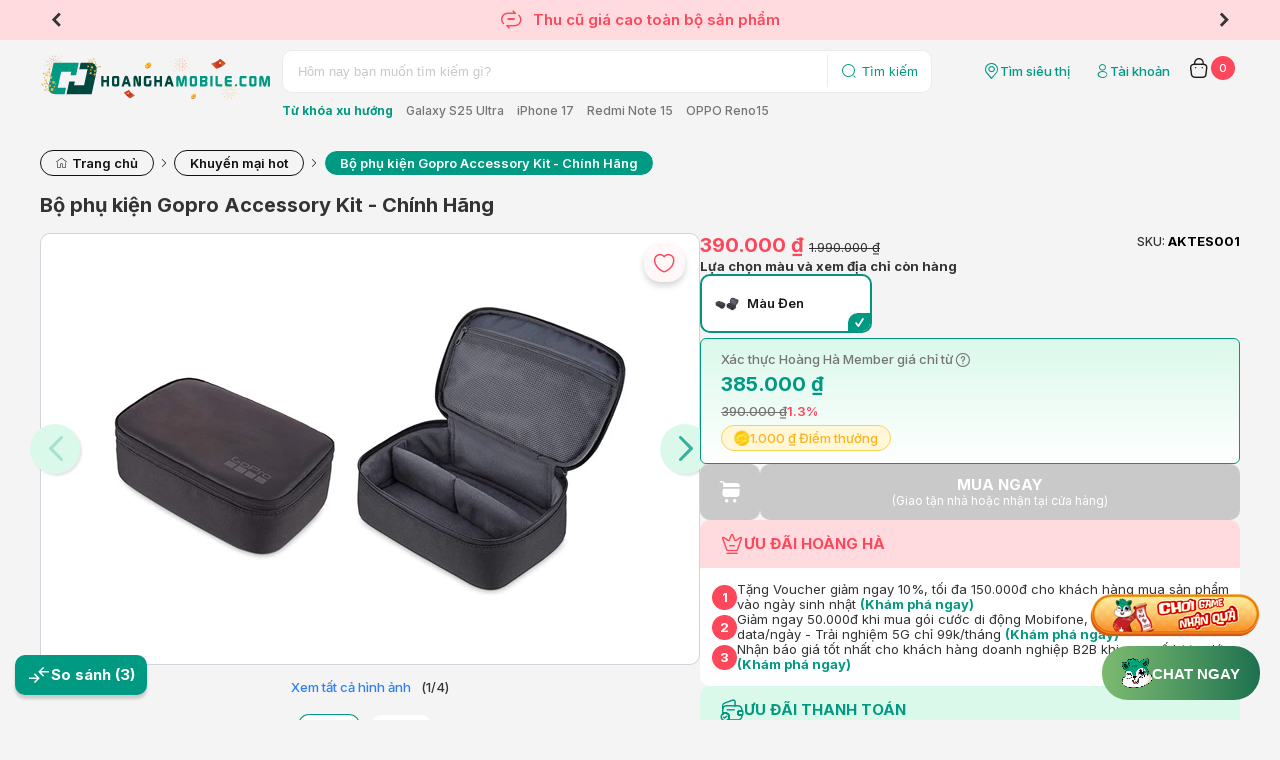

--- FILE ---
content_type: text/html; charset=utf-8
request_url: https://hoanghamobile.com/phu-kien/bo-phu-kien-gopro-accessory-kit-chinh-hang
body_size: 29834
content:

<!DOCTYPE html>
<html>
<head>
    <meta name="viewport" content="width=device-width" />

    <link href="https://fonts.googleapis.com/css2?family=Inter:wght@100..900&display=swap" rel="stylesheet">
    <link href="/Content/web/fonts/icomoon-v1.0/style.css?v=1.6.9.0" rel="stylesheet" />
    <link href="/Content/web/js/plugins/jquery-slick-1.8.1/slick.css?v=1.6.9.0" rel="stylesheet" />
    <link href="/Content/web/js/plugins/jquery-slick-1.8.1/slick-theme.css?v=1.6.9.0" rel="stylesheet" />
    <link href="/Content/web/js/plugins/jquery.modal/jquery.modal.min.css?v=1.6.9.0" rel="stylesheet" />
    <link href="/Content/web/js/plugins/jquery.modal/jquery.modal.custom.css?v=1.6.9.0" rel="stylesheet" />
    <link href="/Content/web_detail/css/formOrder.css?v=1.6.9.0" rel="stylesheet" />
    <link href="/Content/V4.Electric/web/css/v4.index.css?v=1.6.9.0" rel="stylesheet" />
    <link href="/Content/web/js/plugins/OwlCarousel2-2.3.4/assets/owl.carousel.min.css?v=1.6.9.0" rel="stylesheet" type="text/css">
    <link href="/Content/web/js/plugins/jquery-toast/jquery.toast.min.css" rel="stylesheet" />
    <link href="/Content/web/js/plugins/jquery.fancybox/jquery.fancybox.min.css" rel="stylesheet" />
    <link href="/Content/web/css/login.css?v=1.6.9.0" rel="stylesheet" />
    <link href="/Content/web_detail/css/chatbox.css?v=1.6.9.0" rel="stylesheet" />
    <link href="/Content/V4.Electric/web/css/pj16.css?v=1.6.9.0" rel="stylesheet" />
    <link href="/Content/web/css/login.css?v=1.6.9.0" rel="stylesheet" />
    <title>Bộ phụ kiện Gopro Accessory Kit - Ch&#237;nh H&#227;ng</title>
    <script>
        window.insider_object = {};
    </script>
    
    <link rel="canonical" href="https://hoanghamobile.com/phu-kien/bo-phu-kien-gopro-accessory-kit-chinh-hang" />
    <meta name="description" content="Mua  Phụ kiện Bộ phụ kiện Gopro Accessory Kit - Ch&#237;nh H&#227;ng  Gi&#225; Rẻ, Nhiều Ưu Đ&#227;i Tại Ho&#224;ng H&#224; Mobile. Free Ship To&#224;n Quốc." />
    <meta name="keywords" content="Gopro, Khuyến mại hot, Bộ phụ kiện Gopro Accessory Kit - Ch&#237;nh H&#227;ng, Ho&#224;ng H&#224; Mobile - Hệ thống b&#225;n lẻ thiết bị di động v&#224; c&#244;ng nghệ ch&#237;nh h&#227;ng gi&#225; tốt" />

    <meta name="twitter:title" content="Bộ phụ kiện Gopro Accessory Kit - Ch&#237;nh H&#227;ng" />
    <meta name="twitter:description" content="Mua  Phụ kiện Bộ phụ kiện Gopro Accessory Kit - Ch&#237;nh H&#227;ng  Gi&#225; Rẻ, Nhiều Ưu Đ&#227;i Tại Ho&#224;ng H&#224; Mobile. Free Ship To&#224;n Quốc.">
    <meta name="twitter:url" content="https://hoanghamobile.com/phu-kien/bo-phu-kien-gopro-accessory-kit-chinh-hang">

    <meta property="og:title" content="Bộ phụ kiện Gopro Accessory Kit - Ch&#237;nh H&#227;ng" />
    <meta property="og:description" content="Mua  Phụ kiện Bộ phụ kiện Gopro Accessory Kit - Ch&#237;nh H&#227;ng  Gi&#225; Rẻ, Nhiều Ưu Đ&#227;i Tại Ho&#224;ng H&#224; Mobile. Free Ship To&#224;n Quốc." />
    <meta property="og:url" content="https://hoanghamobile.com/phu-kien/bo-phu-kien-gopro-accessory-kit-chinh-hang" />
    <meta property="og:image" content="https://hoanghamobile.com/Uploads/2022/06/01/whatsapp-image-2022-06-01-at-11-42-23-1.jpeg;trim.percentpadding=0;mode=pad;paddingWidth=90;" />
    <script>
        window.insider_object.product = {"id":"1999","name":"Bộ phụ kiện Gopro Accessory Kit - Chính Hãng","taxonomy":["Đồ chơi công nghệ","Phụ kiện"],"currency":"VND","unit_price":1990000.0,"unit_sale_price":390000.0,"url":"https://hoanghamobile.com/phu-kien/bo-phu-kien-gopro-accessory-kit-chinh-hang","stock":2,"is_available":true,"color":"Màu Đen","size":"","product_image_url":"https://cdn.hoanghamobile.vn/Uploads/2022/06/01/whatsapp-image-2022-06-01-at-11-42-23-1.jpeg;trim.threshold=80;trim.percentpadding=0.5;width=180;height=180;mode=pad;","custom":{"merchandiser":"hoanghamobile","point_collect":1000.0,"edu_discount":0.0,"member_discount":5000.0,"member_class":"NONE","sku":[{"sku":"AKTES001","name":"Màu Đen","price":390000.0}]}};
        var data_rank_price = [{"SKU":"AKTES001","PriceMember":385000.0,"PriceEdu":390000.0,"TotalDiscountMember":5000.0,"TotalDiscountEdu":0.0,"DiscountOfferMember":0.0,"DiscountMember":5000.0,"DiscountMemberRate":"1.3%","PriceInstallment":44916.6666666667,"DiscountEduRate":"0%","DiscountOfferEdu":0.0,"DiscountEdu":0.0,"CollectionPoint":1000.0,"CollectionPointEdu":1000.0,"Price":390000.0,"LastPrice":1990000.0000,"AllowOrder":true}];
    </script>
    <link href="/Content/web/css/qna.css?1.6.9.0" rel="stylesheet" />
    <style>
        .product-ref .container {
            width: 100%;
            min-width: auto
        }

        .icon {
            font-size: 24px;
            line-height: 24px;
            width: 24px
        }
    </style>

    
    
    
    

    <link href="/Content/renew/styles.css?v=1.6.9.0" rel="stylesheet" />
    <link href="/Content/web_detail/css/index.css?v=1.6.9.0" rel="stylesheet" />
    <link href="/Content/web_detail/css/style.min.css?v=1.6.9.0" rel="stylesheet" />

    <meta property="og:type" content="website" />
    <meta property="fb:app_id" content="252305948121462" />

</head>



<body>
    <header>
        <section class="top-heading slick-init">
            <div class="slide-deal-header">
                <div class="deal-header header-top-intro" style="display:flex !important">
                        <div>
                            <a>
                                 <i class="icon-chinhhang"></i>
                        <span>SẢN PHẨM CHÍNH HÃNG</span>
                            </a>
                        </div>
                        <div>
                            <a href="/chinh-sach-bao-hanh">
                                 <i class="icon-ChangeSolidOff"></i>                        <span>CAM KẾT LỖI ĐỔI LIỀN (*)</span>
                            </a>
                        </div>
                        <div>
                            <a>
                                 <i class="icon-CallingSolidOff"></i>
                        <span>HOTLINE 1900.2091</span>
                            </a>
                        </div>
                        <div>
                            <a>
                                <i class="icon-DeliverySolidOff"></i>
                        <span>MIỄN PHÍ VẬN CHUYỂN TOÀN QUỐC</span>
                            </a>
                        </div>
                </div>
                    <a href="/thu-cu-doi-moi" class="deal-header header-top-sales">
                        <div><i class="icon-ChangeSolidOff"></i><span> Thu cũ giá cao toàn bộ sản phẩm</span></div>
                    </a>
            </div>
        </section>


        <section class="w-container">
            <div class="logo-search-user">
                <div class="logo">
                    <a href="/">
                            <img src="/Content/web/img/Logo Hoàng Hà Tết 2026.svg" />
                    </a>
                </div>

                <div class="search">
                    <div class="search-box">
                        <form method="get" action="/tim-kiem">
                            <div class="search-bg">
                                <input id="scope" name="scope" type="hidden" />
                                <input id="kwd" name="kwd" type="text" placeholder="Hôm nay bạn muốn tìm kiếm gì?" />
                                <button type="submit">
                                    <i class="icon-SearchSolidOff"></i>
                                    <span>Tìm kiếm</span>
                                </button>
                            </div>
                        </form>
                    </div>

                    <div class="search-sugget">
                        <strong>Từ khóa xu hướng</strong>
                            <a href="/tim-kiem?kwd=Galaxy S25 Ultra">Galaxy S25 Ultra</a>
                            <a href="/tim-kiem?kwd=iPhone 17">iPhone 17</a>
                            <a href="/tim-kiem?kwd=Redmi Note 15">Redmi Note 15</a>
                            <a href="/tim-kiem?kwd=OPPO Reno15">OPPO Reno15</a>
                    </div>
                </div>

                <div class="quick-for-user">
                    <a class="shop-location" href="/he-thong-cua-hang">
                        <i class="icon-localtion"></i>
                        <span>Tìm siêu thị</span>
                    </a>

                    
    <a id="member-login" class="user text-link" title="Truy cập trang tài khoản" href="https://member.hoanghamobile.com/Account/Login?ReturnUrl=http://hoanghamobile.com/phu-kien/bo-phu-kien-gopro-accessory-kit-chinh-hang" data-width="397" data-height="631" data-padding="12">
        <i class="icon-UserSolidOff"></i>
        <span>Tài khoản</span>
    </a>


                    
                        <a class="cart text-link" href="/gio-hang">
        <i class="icon-Cart2SolidOff"></i>
        <label class="cart-counter" id="cart-total">0</label>
    </a>

                </div>
            </div>
        </section>
    </header>

    <div class="w-container body-wrapper">
        <div class="wrapper">
            









<section>
    <div class="container">
        <ol class="breadcrumb" itemscope="" itemtype="http://schema.org/BreadcrumbList">
            <li itemprop="itemListElement" itemscope="" itemtype="http://schema.org/ListItem">
                <a itemprop="item" href="/"><span itemprop="name" content="Trang chủ"><i class="icon-home" title="Trang chủ"></i> Trang chủ</span></a>
                <meta itemprop="position" content="1">
            </li>
                <li itemprop="itemListElement" itemscope itemtype="http://schema.org/ListItem">
                    <a itemprop="item" href="/uu-dai-hot"><span itemprop="name" content="Khuyến mại hot">Khuyến mại hot</span></a>
                    <meta itemprop="position" content="2" />
                </li>
            <li itemprop="itemListElement" itemscope itemtype="http://schema.org/ListItem">
                <a itemprop="item" href="/phu-kien/bo-phu-kien-gopro-accessory-kit-chinh-hang" title="Bộ phụ kiện Gopro Accessory Kit - Ch&#237;nh H&#227;ng" class="actived"><span itemprop="name" content="Bộ phụ kiện Gopro Accessory Kit - Ch&#237;nh H&#227;ng">Bộ phụ kiện Gopro Accessory Kit - Ch&#237;nh H&#227;ng</span></a>
                <meta itemprop="position" content="3" />
            </li>
        </ol>
    </div>
</section>


<!--Chi tiết sản phẩm-->




<!--Chi tiết sản phẩm-->
<section>
    <div class="container">
        <div class="product-detail">
            <div class="box-header">
                <div class="header-name">
                    <h1>Bộ phụ kiện Gopro Accessory Kit - Ch&#237;nh H&#227;ng</h1>
                </div>
            </div>
            <div class="box-detail-info">
                <div class="detail-info-left">
                    <div class="box-gallery mb-2">
                        <div class="love-this-button">
                                <a title="Thêm vào sản phẩm yêu thích" href="javascript:wishProduct(1999, false)">
                                    <i class="icon-HeartSolidOff"></i>
                                    <i class="icon-HeartSolidOn"></i>
                                </a>
                        </div>
                        <div class="position-relative">
                            <div class="slider-banner slick-init">


                                            <div class="left-info-image background-img Images ajax-tab-modal" data-modal="modal-zoom-detail" id="BannerImagesColor_123" ThumbColorId="123" data-tab-modal="0" data-idx="0" data-text-color="M&#224;u Đen" data-tab-color-id="123">
                                                <a class="img" href="https://cdn.hoanghamobile.vn/i/previewV2/Uploads/2022/06/01/whatsapp-image-2022-06-01-at-11-42-24.jpeg">
                                                    <img src="https://cdn.hoanghamobile.vn/i/previewV2/Uploads/2022/06/01/whatsapp-image-2022-06-01-at-11-42-24.jpeg" title="Bộ phụ kiện Gopro Accessory Kit - Ch&#237;nh H&#227;ng M&#224;u Đen" alt="Bộ phụ kiện Gopro Accessory Kit - Ch&#237;nh H&#227;ng M&#224;u Đen">
                                                </a>
                                            </div>
                                            <div class="left-info-image background-img Images ajax-tab-modal" data-modal="modal-zoom-detail" id="BannerImagesColor_123" ThumbColorId="123" data-tab-modal="0" data-idx="0" data-text-color="M&#224;u Đen" data-tab-color-id="123">
                                                <a class="img" href="https://cdn.hoanghamobile.vn/i/previewV2/Uploads/2022/06/01/whatsapp-image-2022-06-01-at-11-42-23.jpeg">
                                                    <img src="https://cdn.hoanghamobile.vn/i/previewV2/Uploads/2022/06/01/whatsapp-image-2022-06-01-at-11-42-23.jpeg" title="Bộ phụ kiện Gopro Accessory Kit - Ch&#237;nh H&#227;ng M&#224;u Đen" alt="Bộ phụ kiện Gopro Accessory Kit - Ch&#237;nh H&#227;ng M&#224;u Đen">
                                                </a>
                                            </div>
                                            <div class="left-info-image background-img Images ajax-tab-modal" data-modal="modal-zoom-detail" id="BannerImagesColor_123" ThumbColorId="123" data-tab-modal="0" data-idx="0" data-text-color="M&#224;u Đen" data-tab-color-id="123">
                                                <a class="img" href="https://cdn.hoanghamobile.vn/i/previewV2/Uploads/2022/06/01/whatsapp-image-2022-06-01-at-11-42-22.jpeg">
                                                    <img src="https://cdn.hoanghamobile.vn/i/previewV2/Uploads/2022/06/01/whatsapp-image-2022-06-01-at-11-42-22.jpeg" title="Bộ phụ kiện Gopro Accessory Kit - Ch&#237;nh H&#227;ng M&#224;u Đen" alt="Bộ phụ kiện Gopro Accessory Kit - Ch&#237;nh H&#227;ng M&#224;u Đen">
                                                </a>
                                            </div>
                                            <div class="left-info-image background-img Images ajax-tab-modal" data-modal="modal-zoom-detail" id="BannerImagesColor_123" ThumbColorId="123" data-tab-modal="0" data-idx="0" data-text-color="M&#224;u Đen" data-tab-color-id="123">
                                                <a class="img" href="https://cdn.hoanghamobile.vn/i/previewV2/Uploads/2022/06/01/whatsapp-image-2022-06-01-at-11-42-23-1.jpeg">
                                                    <img src="https://cdn.hoanghamobile.vn/i/previewV2/Uploads/2022/06/01/whatsapp-image-2022-06-01-at-11-42-23-1.jpeg" title="Bộ phụ kiện Gopro Accessory Kit - Ch&#237;nh H&#227;ng M&#224;u Đen" alt="Bộ phụ kiện Gopro Accessory Kit - Ch&#237;nh H&#227;ng M&#224;u Đen">
                                                </a>
                                            </div>
                            </div>
                        </div>
                            <div class="Slideshow-show">
                                <div class="Slideshow-counter d-flex-center">
                                    <a class="ajax-tab-modal Slideshow-detail" id="Slideshow-detail" data-modal="modal-zoom-detail" data-tab-color-id="" href="javascript:void(0)" data-tab-modal="123" data-ModalId="1999">Xem tất cả hình ảnh</a>
                                    (<span class="current-slide"></span>/<span class="total-slides"></span>)
                                </div>
                            </div>
                        <div class="custom-thumb-transform filter" id="Listthumb">


                                        <div data-filter="Images" class="left-info-thumb Images info-thumb item image-gallery selected" id="ThumbImgColor_123" ThumbColorId="123" data-tab-modal="0">
                                            <div class="img-thumb" data-color-add="14856" data-slide="0">
                                                <img src="https://cdn.hoanghamobile.vn/i/productlist/dst/Uploads/2022/06/01/whatsapp-image-2022-06-01-at-11-42-24.jpeg;trim.threshold=80;trim.percentpadding=0.5;mode=pad;paddingWidth=0;" title="Bộ phụ kiện Gopro Accessory Kit - Ch&#237;nh H&#227;ng M&#224;u Đen" alt="Bộ phụ kiện Gopro Accessory Kit - Ch&#237;nh H&#227;ng M&#224;u Đen" data-slide="0">
                                            </div>
                                            <p>M&#224;u Đen</p>
                                        </div>
                                                                                        <a data-filter="Images" class="left-info-thumb Images item article-gallery ajax-tab-modal" data-padding="0px" data-width="auto" data-background="white" data-modal="modal-zoom-detail" data-tab-modal="tabArticle" id="btnproductContent">
                                    <div class="img-thumb" data-color-add="" data-slide="">
                                        <i class="icon-DocumentSolidOff"></i>
                                    </div>
                                    <p>Thông tin sản phẩm</p>
                                </a>
                        </div>

                        <div class="slide-dots"></div>

                    </div>

                        <div class="box-warranty">
                            <div class="commitment">
                                <strong>CAM KẾT SẢN PHẨM</strong>
                            </div>
                            <div class="warranty-content">

                                <div class="item-warranty-info">
                                        <div class="item-warranty-info">
                                                <i class="icon-shippingexpress"></i>
                                                <div class="description">
                                                    <span>Miễn ph&#237; vận chuyển to&#224;n quốc - Giao h&#224;ng hỏa tốc 2H nội th&#224;nh</span>
                                                </div>

                                        </div>

                                </div>
                                    <div class="item-warranty-info">
                                        <i class="icon-shield"></i>
                                        <div class="description">
                                            <span>Bảo h&#224;nh ch&#237;nh h&#227;ng 12 th&#225;ng</span>
                                                <a href="/trung-tam-bao-hanh">
                                                    (Xem trung tâm bảo hành)
                                                </a>
                                        </div>
                                    </div>
                                                                                                    <div class="item-warranty-info">
                                        <i class="icon-StarSolidOff"></i>
                                        <div class="description">
                                            <span>
                                                Cam kết Lỗi Đổi Liền trong 12 th&#225;ng, đổi mới hoặc đổi sản phẩm tương đương (miễn ph&#237; trong 15 ng&#224;y đầu)
                                            </span>
                                                <a href="https://hoanghamobile.com/chinh-sach-bao-hanh">
                                                    (Xem chi tiết)
                                                </a>
                                        </div>
                                    </div>

                                <div class="item-warranty-info">
                                    <i class="icon-FrameSolidOff"></i>
                                    <div class="description">
                                        <span>
                                            Giá đã bao gồm VAT, xuất hóa đơn ngay sau khi bán hàng. Yên tâm mua sắm, hạch toán dễ dàng!
                                        </span>
                                        <a href="/quy-dinh-ve-hoa-don-gia-tri-gia-tang">
                                            (Tham khảo chính sách xuất hoá đơn)
                                        </a>
                                    </div>
                                </div>



                            </div>
                        </div>


                        <!--ĐỊA CHỈ CÒN HÀNG-->
                        <div class="box-stores">
                            <div class="item-site-banner">
                                <div class="site-banner-content">
                                    <i class="icon-LocationSolidOff"></i>
                                    <div class="description">
                                        <span>
                                            ĐỊA CHỈ CÒN HÀNG
                                        </span>
                                    </div>
                                </div>
                            </div>
                                <div class="box-stores-des">
                                    <p class="out-stock hide"><strong>Bộ phụ kiện Gopro Accessory Kit - Ch&#237;nh H&#227;ng <span class="colorName"></span></strong> chưa có sẵn tại khu vực này. Quý khách vui lòng chọn khu vực khác hoặc gọi đến số Hotline <a href="tel:1900.2091">1900.2091</a> để biết thêm chi tiết.</p>
                                    <p class="out-noonline hide"><strong>Bộ phụ kiện Gopro Accessory Kit - Ch&#237;nh H&#227;ng <span class="colorName"></span></strong> tạm thời dừng nhận đơn online. Quý khách vui lòng liên hệ , đến các cửa hàng đang có sẵn hàng để mua trực tiếp.</p>
                                </div>

                        </div>

                    <!-- sản phẩm bán kèm -->

                    
<style>

</style>





                    <!--THÔNG TIN SẢN PHẨM-->

                        <div class="box-content" id="box-content-modal">
                            <div class="item-site-banner">
                                <div class="site-banner-content">
                                    <i class="icon-DocumentSolidOff"></i>
                                    <div class="description">
                                        <span>
                                            THÔNG TIN SẢN PHẨM
                                        </span>
                                    </div>
                                </div>
                            </div>
                            <div class="box-content-description">
                                    <div class="product-content-text box-content-text" id="productContent">
                                        <div class='toc-container'><h2>Nội dung chính</h2><div class="toc">
<ul>
<li>
<a href="#H2_gioi-thieu-bo-phu-kien-gopro-accessory-kit-chinh-hang">
Giới thiệu Bộ phụ kiện GoPro Accessory Kit - Chính Hãng
</a>
<ul>
<li>
<a href="#H3_diem-noi-bat-cua-san-pham">
Điểm nổi bật của sản phẩm:
</a>
</li>

</ul>
</li>

</ul>
</div>
</div><h2 id="H2_gioi-thieu-bo-phu-kien-gopro-accessory-kit-chinh-hang"><strong>Giới thiệu Bộ phụ kiện GoPro Accessory Kit - Chính Hãng</strong></h2><p>Bộ phụ kiện GoPro Accessory Kit là bộ công cụ hoàn hảo giúp bạn khai thác tối đa tiềm năng của camera GoPro trong mọi hoàn cảnh quay chụp. Với nhiều phụ kiện chất lượng, từ giá đỡ, dây đeo cho đến các phụ kiện gắn kèm khác, bộ sản phẩm này sẽ giúp bạn dễ dàng gắn kết GoPro lên các bề mặt khác nhau, đảm bảo sự chắc chắn và linh hoạt trong việc sáng tạo nội dung.</p><h3 id="H3_diem-noi-bat-cua-san-pham">Điểm nổi bật của sản phẩm:</h3><ul><li><strong>Phù hợp với mọi dòng GoPro</strong>: Bộ phụ kiện tương thích với nhiều dòng camera GoPro, giúp bạn dễ dàng nâng cao trải nghiệm quay chụp ở mọi góc độ.</li><li><strong>Đa dạng phụ kiện</strong>: Bao gồm dây đeo đầu, dây đeo ngực, gậy selfie, kẹp gắn và các phụ kiện khác giúp bạn có thể sử dụng GoPro trong các hoạt động như leo núi, đạp xe, bơi lội hay các chuyến du lịch mạo hiểm.</li><li><strong>Chất liệu bền bỉ</strong>: Phụ kiện được làm từ chất liệu chất lượng cao, đảm bảo độ bền lâu dài, thích hợp sử dụng trong nhiều điều kiện thời tiết và môi trường khác nhau.</li></ul><p>Với GoPro Accessory Kit, bạn sẽ có trong tay tất cả các công cụ cần thiết để tạo ra những thước phim ấn tượng và sáng tạo nhất, giúp lưu giữ trọn vẹn những khoảnh khắc tuyệt vời trong các chuyến phiêu lưu.</p>
                                    </div>
                                    <div class="view-box-content btn-view" id="see-more-content" data-toggle="content" data-target="#productContent" data-expand-text="Xem toàn bộ bài viết" data-collapse-text="Thu gọn bài viết" data-initial-height="500px" data-expanded-height="unset">
                                        <a href="javascript:;">Xem toàn bộ bài viết</a>
                                        <i class="icon-caret-down"></i>
                                    </div>
                            </div>
                        </div>

                </div>
                <div class="detail-info-right">
                            <div style="width: 500px;">
                                <div class="">
                                </div>
                            </div>
                        <div class="position-relative">
                            <div class="box-price">
                                <strong class="price">
                                    390.000 ₫
                                </strong>
                                    <span class="LastPrice">1.990.000 ₫</span>
                                
                            </div>
                            <div style=" position: absolute; right: 0; top: 0;font-size: 12px">
                                <label>SKU:</label> <strong style="color:black;font-size: 13px;" id="dfSKU">AKTES001</strong>
                            </div>
                        </div>
                            <div class="box-product-option color">
                                <strong class="label">
                                    Lựa chọn màu và xem địa chỉ còn hàng
                                </strong>
                                <div class="list-option" id="option-color">
                                        <div data-name="M&#224;u Đen" data-preorder="False" data-hotsale="" data-limitstock="0" data-pricenote="" data-buyonline="true" data-bestPrice="390.000 ₫" data-lastPrice="1.990.000 ₫" data-idx="0" data-hex="#3c4042" data-title="" data-id="123" data-sku="AKTES001" class="item-option btn-active selected">
                                                    <img src="https://cdn.hoanghamobile.vn/i/productlist/dst/Uploads/2022/06/01/whatsapp-image-2022-06-01-at-11-42-24.jpeg;trim.threshold=80;trim.percentpadding=0.5;mode=pad;paddingWidth=0;" title="Bộ phụ kiện Gopro Accessory Kit - Ch&#237;nh H&#227;ng M&#224;u Đen" alt="Bộ phụ kiện Gopro Accessory Kit - Ch&#237;nh H&#227;ng M&#224;u Đen">
                                            <div class="color-price">
                                                <span>M&#224;u Đen</span>
                                            </div>
                                        </div>

                                </div>
                                <div style="display:none">
                                    <a data-sku="AKTES001" data-id="1999" data-color="123" href="javascript:;" class="order-btn custom-specs">
                                        <i class="icon-SettingSolidOff"></i>
                                        <span>Tùy chỉnh cấu hình</span>
                                    </a>
                                </div>
                            </div>

    <div class="btn-event">


        <div class="event member-price member">
                <a class="member-price-wrapper" href="https://member.hoanghamobile.com/Account/Login?ReturnUrl=http://hoanghamobile.com/phu-kien/bo-phu-kien-gopro-accessory-kit-chinh-hang" title="Truy cập trang thành viên">
                    <div class="title eventPrice">
                        Xác thực Hoàng Hà Member giá chỉ từ
                        <i style="vertical-align: bottom; font-size: 14px;" title="Giá đã quy đổi quà tặng (nếu có). Giá có thể thay đổi khi khách nhận quà" class="icon-help"></i>
                    </div>
                    <div class="member-price-value eventValue bestPrice price-tags-none"><strong class="valuePriceMember none">385.000 ₫ </strong></div>

                    <div class="member-price-strike">
                            <strike class="valueBestPrice">390.000 ₫</strike>
                            <span class="valueRate">1.3%</span>
                    </div>
                    <div class="extra-point"><img width="16" src="/Content/web/img/extra-point.png" /><span class="valueCollectionPoint">1.000 ₫ Điểm thưởng</span></div>
                </a>




        </div>
    </div>
                        <!-- Gói bán kèm -->

<!--nút đặt hàng-->
<div class="box-order product-action">

            <div class="box-order-btn">
                <a title="Th&#234;m giỏ h&#224;ng" data-sku="AKTES001" data-authorize="False" href="javascript:;" class="add-buy add-cart inventory">
                    <i class="icon-Cart1SolidOn"></i>
                </a>
                <a title="MUA NGAY" data-ReturnUrl="http://hoanghamobile.com/phu-kien/bo-phu-kien-gopro-accessory-kit-chinh-hang?buy=1" data-addon="" data-sku="AKTES001" href="javascript:;" class="add-buy order-btn btnQuickOrder inventory"><strong>MUA NGAY</strong><span>(Giao tận nh&#224; hoặc nhận tại cửa h&#224;ng)</span></a>

                
            </div>
</div>
                        <!--ưu đãi hoàng hà-->
                            <div class="box-promotion promotion-hoangha">
                                <div class="item-site-banner">
                                    <div class="site-banner-content">
                                        <i class="icon-PromotionSolidOff"></i>
                                        <div class="description">
                                            <span>
                                                ƯU ĐÃI HOÀNG HÀ
                                            </span>
                                        </div>
                                    </div>
                                </div>
                                <div class="box-promotion-content box-content-text" id="product-promotion-content">

                                                                            <div class="promotion-item">
                                            <strong class="promotion-count">1</strong>
                                            <div class="item-container">
                                                <span>
                                                    Tặng Voucher giảm ngay 10%, tối đa 150.000đ cho kh&#225;ch h&#224;ng mua sản phẩm v&#224;o ng&#224;y sinh nhật
                                                        <a href="https://hoanghamobile.com/tin-tuc/sinh-nhat-khach-hang-uu-dai-ngap-tran-tang-ngay-voucher-giam-gia-10-cho-khach-hang-trong-dip-sinh-nhat/">
                                                            (Khám phá ngay)
                                                        </a>
                                                </span>
                                            </div>
                                        </div>
                                        <div class="promotion-item">
                                            <strong class="promotion-count">2</strong>
                                            <div class="item-container">
                                                <span>
                                                    Giảm ngay 50.000đ khi mua g&#243;i cước di động Mobifone, Vnsky l&#234;n tới 6GB data/ng&#224;y - Trải nghiệm 5G chỉ 99k/th&#225;ng
                                                        <a href="https://hoanghamobile.com/sim-the/vnsky-5g-sky119">
                                                            (Khám phá ngay)
                                                        </a>
                                                </span>
                                            </div>
                                        </div>
                                        <div class="promotion-item">
                                            <strong class="promotion-count">3</strong>
                                            <div class="item-container">
                                                <span>
                                                    Nhận b&#225;o gi&#225; tốt nhất cho kh&#225;ch h&#224;ng doanh nghiệp B2B khi mua số lượng lớn
                                                        <a href="https://hoanghamobile.com/hop-tac-kinh-doanh">
                                                            (Khám phá ngay)
                                                        </a>
                                                </span>
                                            </div>
                                        </div>

                                </div>

                                <div class="view-promotion-content btn-view" id="see-promotion-content" data-toggle="content" data-target="#product-promotion-content" data-expand-text="Xem thêm ưu đãi" data-collapse-text="Thu gọn ưu đãi" data-initial-height="200px" data-expanded-height="unset">
                                    <a href="javascript:;">XEM THÊM ƯU ĐÃI</a>
                                    <i class="icon-caret-down"></i>
                                </div>
                            </div>
                            <div class="box-promotion promotion-more">
                                <div class="item-site-banner">
                                    <div class="site-banner-content">
                                        <i class="icon-empty-wallet-tick"></i>
                                        <div class="description">
                                            <span>
                                                ƯU ĐÃI THANH TOÁN
                                            </span>
                                        </div>
                                    </div>
                                </div>


                                <div class="box-promotion-content box-content-text">
                                    <div class="box-promotion-grid">
                                            <div>
                                                <div class="promotion-slide-item actived " data-promotion="[{&quot;IsApplyFlashSale&quot;:true,&quot;IsApplyEventPrice&quot;:false,&quot;GroupID&quot;:0,&quot;CategoryTitle&quot;:&quot;VPBANK&quot;,&quot;CategoryImageJson&quot;:&quot;[{\&quot;ID\&quot;:151181,\&quot;Url\&quot;:\&quot;/Uploads/2025/10/15/vpbank.png\&quot;}]&quot;,&quot;CategoryImage&quot;:{&quot;ID&quot;:151181,&quot;Url&quot;:&quot;/Uploads/2025/10/15/vpbank.png&quot;},&quot;ZoneTitle&quot;:&quot;Ưu đ&#227;i thanh to&#225;n&quot;,&quot;ZoneID&quot;:2,&quot;CategoryID&quot;:4,&quot;DisCountPrice&quot;:null,&quot;DiscountRate&quot;:null,&quot;TotalDiscount&quot;:null,&quot;AllowMemberClassID&quot;:[0,1,2,3,4,6],&quot;ID&quot;:2386,&quot;Order&quot;:-5,&quot;Title&quot;:&quot;Mở thẻ VPBank - giảm 500k, trả g&#243;p 0%, 0 ph&#237; l&#234;n tới 6 th&#225;ng&quot;,&quot;UID&quot;:&quot;https://senid.vn/hoanghamobileonline&quot;}]">
                                                    <img src="https://cdn.hoanghamobile.vn/Uploads/2025/10/15/vpbank.png">
                                                    <span class="arrow"></span>
                                                </div>
                                            </div>
                                            <div>
                                                <div class="promotion-slide-item  " data-promotion="[{&quot;IsApplyFlashSale&quot;:false,&quot;IsApplyEventPrice&quot;:false,&quot;GroupID&quot;:0,&quot;CategoryTitle&quot;:&quot;VIB&quot;,&quot;CategoryImageJson&quot;:&quot;[{\&quot;ID\&quot;:151175,\&quot;Url\&quot;:\&quot;/Uploads/2025/10/15/vib.png\&quot;}]&quot;,&quot;CategoryImage&quot;:{&quot;ID&quot;:151175,&quot;Url&quot;:&quot;/Uploads/2025/10/15/vib.png&quot;},&quot;ZoneTitle&quot;:&quot;Ưu đ&#227;i thanh to&#225;n&quot;,&quot;ZoneID&quot;:2,&quot;CategoryID&quot;:13,&quot;DisCountPrice&quot;:null,&quot;DiscountRate&quot;:null,&quot;TotalDiscount&quot;:null,&quot;AllowMemberClassID&quot;:[6,4,3,1,2,0],&quot;ID&quot;:3778,&quot;Order&quot;:0,&quot;Title&quot;:&quot;Trả g&#243;p 0% L&#227;i suất - Kỳ hạn l&#234;n đến 12 th&#225;ng qua thẻ VIB&quot;,&quot;UID&quot;:&quot;https://hoanghamobile.com/tin-tuc/bung-no-uu-dai-tet-cung-vib-tra-gop-linh-hoat-toi-12-thang/&quot;},{&quot;IsApplyFlashSale&quot;:true,&quot;IsApplyEventPrice&quot;:false,&quot;GroupID&quot;:0,&quot;CategoryTitle&quot;:&quot;VIB&quot;,&quot;CategoryImageJson&quot;:&quot;[{\&quot;ID\&quot;:151175,\&quot;Url\&quot;:\&quot;/Uploads/2025/10/15/vib.png\&quot;}]&quot;,&quot;CategoryImage&quot;:{&quot;ID&quot;:151175,&quot;Url&quot;:&quot;/Uploads/2025/10/15/vib.png&quot;},&quot;ZoneTitle&quot;:&quot;Ưu đ&#227;i thanh to&#225;n&quot;,&quot;ZoneID&quot;:2,&quot;CategoryID&quot;:13,&quot;DisCountPrice&quot;:null,&quot;DiscountRate&quot;:null,&quot;TotalDiscount&quot;:null,&quot;AllowMemberClassID&quot;:[0,1,2,6,3,4],&quot;ID&quot;:2476,&quot;Order&quot;:11,&quot;Title&quot;:&quot;Mở thẻ t&#237;n dụng VIB - Nhận Voucher 600.000đ&quot;,&quot;UID&quot;:&quot;https://www.vib.com.vn/vn/the-tin-dung/dang-ky/buoc-1?card_type=vib-cashback&amp;utm_source=Public_Website&amp;utm_medium=PNS_&amp;utm_content=HoangHaMobileVIBQRCode&amp;product=card&quot;}]">
                                                    <img src="https://cdn.hoanghamobile.vn/Uploads/2025/10/15/vib.png">
                                                    <span class="arrow"></span>
                                                </div>
                                            </div>
                                            <div>
                                                <div class="promotion-slide-item  " data-promotion="[{&quot;IsApplyFlashSale&quot;:false,&quot;IsApplyEventPrice&quot;:false,&quot;GroupID&quot;:0,&quot;CategoryTitle&quot;:&quot;KREDIVO&quot;,&quot;CategoryImageJson&quot;:&quot;[{\&quot;ID\&quot;:151206,\&quot;Url\&quot;:\&quot;/Uploads/2025/10/15/logo-kredivo-1.png\&quot;}]&quot;,&quot;CategoryImage&quot;:{&quot;ID&quot;:151206,&quot;Url&quot;:&quot;/Uploads/2025/10/15/logo-kredivo-1.png&quot;},&quot;ZoneTitle&quot;:&quot;Ưu đ&#227;i thanh to&#225;n&quot;,&quot;ZoneID&quot;:2,&quot;CategoryID&quot;:14,&quot;DisCountPrice&quot;:null,&quot;DiscountRate&quot;:null,&quot;TotalDiscount&quot;:null,&quot;AllowMemberClassID&quot;:[0,2,1,3,4,6],&quot;ID&quot;:3799,&quot;Order&quot;:0,&quot;Title&quot;:&quot;Giảm&#160;5% tối đa 200K cho k&#236; hạn 6/9/12 th&#225;ng khi thanh to&#225;n với Kredivo cho người d&#249;ng cũ&quot;,&quot;UID&quot;:&quot;https://hoanghamobile.com/tin-tuc/uu-dai-tra-gop-qua-kredivo/&quot;},{&quot;IsApplyFlashSale&quot;:false,&quot;IsApplyEventPrice&quot;:false,&quot;GroupID&quot;:0,&quot;CategoryTitle&quot;:&quot;KREDIVO&quot;,&quot;CategoryImageJson&quot;:&quot;[{\&quot;ID\&quot;:151206,\&quot;Url\&quot;:\&quot;/Uploads/2025/10/15/logo-kredivo-1.png\&quot;}]&quot;,&quot;CategoryImage&quot;:{&quot;ID&quot;:151206,&quot;Url&quot;:&quot;/Uploads/2025/10/15/logo-kredivo-1.png&quot;},&quot;ZoneTitle&quot;:&quot;Ưu đ&#227;i thanh to&#225;n&quot;,&quot;ZoneID&quot;:2,&quot;CategoryID&quot;:14,&quot;DisCountPrice&quot;:null,&quot;DiscountRate&quot;:null,&quot;TotalDiscount&quot;:null,&quot;AllowMemberClassID&quot;:[6,4,3,1,2,0],&quot;ID&quot;:3800,&quot;Order&quot;:0,&quot;Title&quot;:&quot;Giảm&#160;50% tối đa 100K&#160;với tất cả kỳ hạn khi thanh to&#225;n với Kredivo danh cho kh&#225;ch h&#224;ng mới&quot;,&quot;UID&quot;:&quot;https://hoanghamobile.com/tin-tuc/uu-dai-tra-gop-qua-kredivo/&quot;}]">
                                                    <img src="https://cdn.hoanghamobile.vn/Uploads/2025/10/15/logo-kredivo-1.png">
                                                    <span class="arrow"></span>
                                                </div>
                                            </div>
                                            <div>
                                                <div class="promotion-slide-item  " data-promotion="[{&quot;IsApplyFlashSale&quot;:true,&quot;IsApplyEventPrice&quot;:false,&quot;GroupID&quot;:0,&quot;CategoryTitle&quot;:&quot;HSBC&quot;,&quot;CategoryImageJson&quot;:&quot;[{\&quot;ID\&quot;:151176,\&quot;Url\&quot;:\&quot;/Uploads/2025/10/15/hsbc.png\&quot;}]&quot;,&quot;CategoryImage&quot;:{&quot;ID&quot;:151176,&quot;Url&quot;:&quot;/Uploads/2025/10/15/hsbc.png&quot;},&quot;ZoneTitle&quot;:&quot;Ưu đ&#227;i thanh to&#225;n&quot;,&quot;ZoneID&quot;:2,&quot;CategoryID&quot;:11,&quot;DisCountPrice&quot;:null,&quot;DiscountRate&quot;:null,&quot;TotalDiscount&quot;:null,&quot;AllowMemberClassID&quot;:[0,1,2,3,4,6],&quot;ID&quot;:3472,&quot;Order&quot;:4,&quot;Title&quot;:&quot;Ho&#224;n l&#234;n tới 2.000.000Đ khi mở mới thẻ HSBC tại Ho&#224;ng H&#224; Mobile&quot;,&quot;UID&quot;:&quot;https://hoanghamobile.com/tin-tuc/uu-dai-hoan-tien-toi-2-trieu-dong-cho-khach-hang-khi-mo-moi-the-tin-dung-hsbc-va-mua-sam-tai-hoang-ha-mobile/&quot;}]">
                                                    <img src="https://cdn.hoanghamobile.vn/Uploads/2025/10/15/hsbc.png">
                                                    <span class="arrow"></span>
                                                </div>
                                            </div>
                                            <div>
                                                <div class="promotion-slide-item  " data-promotion="[{&quot;IsApplyFlashSale&quot;:true,&quot;IsApplyEventPrice&quot;:false,&quot;GroupID&quot;:0,&quot;CategoryTitle&quot;:&quot;TPBANK&quot;,&quot;CategoryImageJson&quot;:&quot;[{\&quot;ID\&quot;:15264,\&quot;Url\&quot;:\&quot;/Uploads/2022/06/13/tpbank.png\&quot;}]&quot;,&quot;CategoryImage&quot;:{&quot;ID&quot;:15264,&quot;Url&quot;:&quot;/Uploads/2022/06/13/tpbank.png&quot;},&quot;ZoneTitle&quot;:&quot;Ưu đ&#227;i thanh to&#225;n&quot;,&quot;ZoneID&quot;:2,&quot;CategoryID&quot;:3,&quot;DisCountPrice&quot;:null,&quot;DiscountRate&quot;:null,&quot;TotalDiscount&quot;:null,&quot;AllowMemberClassID&quot;:[6,4,2,3,0,1],&quot;ID&quot;:2272,&quot;Order&quot;:5,&quot;Title&quot;:&quot;Mở thẻ TPBank EVO - Giảm đến 500.000đ&quot;,&quot;UID&quot;:&quot;https://www.goevo.vn/evo-app/voucher/online-hoanghamobile500k?utm_storeid=onlineHHM_og&quot;}]">
                                                    <img src="https://cdn.hoanghamobile.vn/Uploads/2022/06/13/tpbank.png">
                                                    <span class="arrow"></span>
                                                </div>
                                            </div>
                                            <div>
                                                <div class="promotion-slide-item  " data-promotion="[{&quot;IsApplyFlashSale&quot;:false,&quot;IsApplyEventPrice&quot;:false,&quot;GroupID&quot;:0,&quot;CategoryTitle&quot;:&quot;Visa&quot;,&quot;CategoryImageJson&quot;:&quot;[{\&quot;ID\&quot;:152878,\&quot;Url\&quot;:\&quot;/Uploads/2025/10/21/visa-logo.png\&quot;}]&quot;,&quot;CategoryImage&quot;:{&quot;ID&quot;:152878,&quot;Url&quot;:&quot;/Uploads/2025/10/21/visa-logo.png&quot;},&quot;ZoneTitle&quot;:&quot;Ưu đ&#227;i thanh to&#225;n&quot;,&quot;ZoneID&quot;:2,&quot;CategoryID&quot;:20,&quot;DisCountPrice&quot;:null,&quot;DiscountRate&quot;:null,&quot;TotalDiscount&quot;:null,&quot;AllowMemberClassID&quot;:[1,0,2,4,3,6],&quot;ID&quot;:3261,&quot;Order&quot;:6,&quot;Title&quot;:&quot;Ho&#224;n 5% tối đa 1.000.000đ khi thanh to&#225;n qua thẻ VISA &quot;,&quot;UID&quot;:&quot;https://hoanghamobile.com/tin-tuc/mua-sam-tha-ga-hoan-tien-5-toi-da-to&quot;}]">
                                                    <img src="https://cdn.hoanghamobile.vn/Uploads/2025/10/21/visa-logo.png">
                                                    <span class="arrow"></span>
                                                </div>
                                            </div>
                                            <div>
                                                <div class="promotion-slide-item  " data-promotion="[{&quot;IsApplyFlashSale&quot;:false,&quot;IsApplyEventPrice&quot;:false,&quot;GroupID&quot;:0,&quot;CategoryTitle&quot;:&quot;BIDV&quot;,&quot;CategoryImageJson&quot;:&quot;[{\&quot;ID\&quot;:15019,\&quot;Url\&quot;:\&quot;/Uploads/2022/06/06/bidvvvv.png\&quot;}]&quot;,&quot;CategoryImage&quot;:{&quot;ID&quot;:15019,&quot;Url&quot;:&quot;/Uploads/2022/06/06/bidvvvv.png&quot;},&quot;ZoneTitle&quot;:&quot;Ưu đ&#227;i thanh to&#225;n&quot;,&quot;ZoneID&quot;:2,&quot;CategoryID&quot;:2,&quot;DisCountPrice&quot;:null,&quot;DiscountRate&quot;:null,&quot;TotalDiscount&quot;:null,&quot;AllowMemberClassID&quot;:[3,4,1,2,0,6],&quot;ID&quot;:3406,&quot;Order&quot;:7,&quot;Title&quot;:&quot;Giảm đến 200.000đ khi thanh to&#225;n trả g&#243;p qua thẻ t&#237;n dụng BIDV&quot;,&quot;UID&quot;:&quot;https://hoanghamobile.com/tin-tuc/nhan-ngay-uu-dai-len-toi-500-000d-khi-tra-gop-cung-bidv-va-hoang-ha-mobile/&quot;}]">
                                                    <img src="https://cdn.hoanghamobile.vn/Uploads/2022/06/06/bidvvvv.png">
                                                    <span class="arrow"></span>
                                                </div>
                                            </div>
                                            <div>
                                                <div class="promotion-slide-item  " data-promotion="[{&quot;IsApplyFlashSale&quot;:true,&quot;IsApplyEventPrice&quot;:false,&quot;GroupID&quot;:0,&quot;CategoryTitle&quot;:&quot;ZALOPAY&quot;,&quot;CategoryImageJson&quot;:&quot;[{\&quot;ID\&quot;:151180,\&quot;Url\&quot;:\&quot;/Uploads/2025/10/15/zalopay.png\&quot;}]&quot;,&quot;CategoryImage&quot;:{&quot;ID&quot;:151180,&quot;Url&quot;:&quot;/Uploads/2025/10/15/zalopay.png&quot;},&quot;ZoneTitle&quot;:&quot;Ưu đ&#227;i thanh to&#225;n&quot;,&quot;ZoneID&quot;:2,&quot;CategoryID&quot;:6,&quot;DisCountPrice&quot;:null,&quot;DiscountRate&quot;:null,&quot;TotalDiscount&quot;:null,&quot;AllowMemberClassID&quot;:[0,1,2,6,3,4],&quot;ID&quot;:3314,&quot;Order&quot;:8,&quot;Title&quot;:&quot;Giảm 1% tối đa 300.000đ khi thanh to&#225;n qua ZaloPay&quot;,&quot;UID&quot;:&quot;https://hoanghamobile.com/tin-tuc/giam-ngay-1-toi-da-300-000d-khi-thanh-toan-qua-zalopay/&quot;}]">
                                                    <img src="https://cdn.hoanghamobile.vn/Uploads/2025/10/15/zalopay.png">
                                                    <span class="arrow"></span>
                                                </div>
                                            </div>
                                    </div>
                                    <div class="detail-promotion">
                                        <ul>
                                                <li>
                                                    Mở thẻ VPBank - giảm 500k, trả g&#243;p 0%, 0 ph&#237; l&#234;n tới 6 th&#225;ng
                                                        <a href="https://senid.vn/hoanghamobileonline">
                                                            (Xem chi tiết)
                                                        </a>
                                                </li>
                                        </ul>
                                    </div>
                                </div>
                            </div>
                        <!--ưu đãi thêm-->
                    <!--Cấu hình chi tiết-->
                    <div class="box-technical-specifications">
                        <div class="item-site-banner">
                            <div class="site-banner-content">
                                <i class="icon-SettingSolidOff"></i>
                                <div class="description">

                                    <span>THÔNG SỐ KỸ THUẬT</span>

                                </div>
                            </div>
                        </div>
                        <div class="box-specs-content box-content-text">

                            <ul class="specs-content">

                            </ul>
                        </div>
                        <div class="view-specs-content btn-view" id="see-specs-content">
                            <a class="ajax-modal-show" data-padding="0px" data-width="600px" href="/Ajax/fullspecs2/1999">Xem cấu hình chi tiết</a>
                            <i class="icon-caret-down"></i>
                        </div>
                    </div>

                </div>
            </div>
        </div>
    </div>
</section>



<!--So sánh sản phẩm-->

<section>
    <div class="container">
        <div class="box-product-container box-container">
            <a class="title">
                <strong>So sánh sản phẩm tương tự</strong>
            </a>
            <div class="box-product-search">
                <form>
                    <input type="text" id="kwdCompare" name="Compare" placeholder="Nhập tên sản phẩm cần so sánh" autocomplete="off">

                    <button type="button" class="button-search">
                        <i class="icon-SearchSolidOff"></i>
                    </button>
                </form>
            </div>
            <div class="slider-container list-product slider-product" data-slides-to-show="5" data-slides-to-scroll="5" data-obj="a.title">




<div class="product-item result-add-model" style="" data-title="Sạc mophie Essentials PD 30W USB-C GaN" data-url="Sạc-mophie-Essentials-PD-30W-USB-C-GaN" data-BestPrice="340,000 ₫" data-LastPrice="450,000 ₫" data-url-image="https://cdn.hoanghamobile.vn/i/productlist/ts/Uploads/2024/09/13/sac-mophie-essentials-pd-30w-usb-c-gan-white-409915634-06-removebg-preview.png">

    <div class="product-image">
        <a href="/phu-kien/sac-mophie-essentials-pd-30w-usb-c-gan" title="Sạc mophie Essentials PD 30W USB-C GaN">
            <img src="https://cdn.hoanghamobile.vn/i/productlist/ts/Uploads/2024/09/13/sac-mophie-essentials-pd-30w-usb-c-gan-white-409915634-06-removebg-preview.png" alt="Sạc mophie Essentials PD 30W USB-C GaN" title="Sạc mophie Essentials PD 30W USB-C GaN">
        </a>
    </div>


    <div class="product-info">
        <a href="/phu-kien/sac-mophie-essentials-pd-30w-usb-c-gan" class="title truncate-multiline" title="Sạc mophie Essentials PD 30W USB-C GaN">Sạc mophie Essentials PD 30W USB-C GaN</a>
        <div class="product-price">
                <strong>340,000 ₫</strong>
                            <strike>450,000 ₫</strike>
        </div>

        
        


        
            <div class="product-price-save">
                <span>
                    Đã tiết kiệm
                    <strong>110,000 ₫</strong>
                </span>
            </div>


                <a href="/so-sanh/sac-mophie-essentials-pd-30w-usb-c-gan-voi-bo-phu-kien-gopro-accessory-kit-chinh-hang-ss.5636.1999" class="product-compare">
                    <i class="icon-AddCircleSolidOff"></i>
                    <strong title="So s&#225;nh Phụ kiện với Sạc mophie Essentials PD 30W USB-C GaN">So sánh</strong>
                </a>
                <div class="promote" style="display:none">
                    <a href="/phu-kien/sac-mophie-essentials-pd-30w-usb-c-gan">
                        <ul>
                                <li><span class="bag">KM</span> Mở thẻ VPBank - giảm 500k, trả g&#243;p 0%, 0 ph&#237; l&#234;n tới 6 th&#225;ng</li>
                                <li><span class="bag">KM</span> Giảm 10% gi&#225; phụ kiện khi mua k&#232;m phụ kiện d&#224;nh cho iPhone 17 series</li>
                                <li><span class="bag">KM</span> Trả g&#243;p 0% L&#227;i suất - Kỳ hạn l&#234;n đến 12 th&#225;ng qua thẻ VIB</li>
                        </ul>
                    </a>
                </div>


    </div>

</div>


<div class="product-item result-add-model" style="" data-title="Ổ cắm điện th&#244;ng minh chống giật Vconnex Smart Plug - Ch&#237;nh h&#227;ng" data-url="Ổ-cắm-điện-th&#244;ng-minh-chống-giật-Vconnex-Smart-Plug---Ch&#237;nh-h&#227;ng" data-BestPrice="299,000 ₫" data-LastPrice="490,000 ₫" data-url-image="https://cdn.hoanghamobile.vn/i/productlist/ts/Uploads/2022/07/11/vconex-smart-plug-7.png">

    <div class="product-image">
        <a href="/phu-kien/o-cam-dien-thong-minh-chong-giat-vconex-smart-plug" title="Ổ cắm điện th&#244;ng minh chống giật Vconnex Smart Plug - Ch&#237;nh h&#227;ng">
            <img src="https://cdn.hoanghamobile.vn/i/productlist/ts/Uploads/2022/07/11/vconex-smart-plug-7.png" alt="Ổ cắm điện th&#244;ng minh chống giật Vconnex Smart Plug - Ch&#237;nh h&#227;ng" title="Ổ cắm điện th&#244;ng minh chống giật Vconnex Smart Plug - Ch&#237;nh h&#227;ng">
        </a>
    </div>


    <div class="product-info">
        <a href="/phu-kien/o-cam-dien-thong-minh-chong-giat-vconex-smart-plug" class="title truncate-multiline" title="Ổ cắm điện th&#244;ng minh chống giật Vconnex Smart Plug - Ch&#237;nh h&#227;ng">Ổ cắm điện th&#244;ng minh chống giật Vconnex Smart Plug - Ch&#237;nh h&#227;ng</a>
        <div class="product-price">
                <strong>299,000 ₫</strong>
                            <strike>490,000 ₫</strike>
        </div>

        
        


        
            <div class="product-price-save">
                <span>
                    Đã tiết kiệm
                    <strong>191,000 ₫</strong>
                </span>
            </div>


                <a href="/so-sanh/o-cam-dien-thong-minh-chong-giat-vconex-smart-plug-voi-bo-phu-kien-gopro-accessory-kit-chinh-hang-ss.2115.1999" class="product-compare">
                    <i class="icon-AddCircleSolidOff"></i>
                    <strong title="So s&#225;nh Phụ kiện với Ổ cắm điện th&#244;ng minh chống giật Vconnex Smart Plug - Ch&#237;nh h&#227;ng">So sánh</strong>
                </a>
                <div class="promote" style="display:none">
                    <a href="/phu-kien/o-cam-dien-thong-minh-chong-giat-vconex-smart-plug">
                        <ul>
                                <li><span class="bag">KM</span> Mở thẻ VPBank - giảm 500k, trả g&#243;p 0%, 0 ph&#237; l&#234;n tới 6 th&#225;ng</li>
                                <li><span class="bag">KM</span> Trả g&#243;p 0% L&#227;i suất - Kỳ hạn l&#234;n đến 12 th&#225;ng qua thẻ VIB</li>
                                <li><span class="bag">KM</span> Giảm&#160;5% tối đa 200K cho k&#236; hạn 6/9/12 th&#225;ng khi thanh to&#225;n với Kredivo cho người d&#249;ng cũ</li>
                        </ul>
                    </a>
                </div>


    </div>

</div>


<div class="product-item result-add-model" style="" data-title="Pin Energizer iPhone 6 Plus - ECA6P2915P - Ch&#237;nh h&#227;ng" data-url="Pin-Energizer-iPhone-6-Plus---ECA6P2915P---Ch&#237;nh-h&#227;ng" data-BestPrice="399,000 ₫" data-LastPrice="570,000 ₫" data-url-image="https://cdn.hoanghamobile.vn/i/productlist/ts/Uploads/2021/04/05/ip6-637449426326385700.png">

    <div class="product-image">
        <a href="/phu-kien/pin-energizer-iphone-6-plus-eca6p2915p-chinh-hang" title="Pin Energizer iPhone 6 Plus - ECA6P2915P - Ch&#237;nh h&#227;ng">
            <img src="https://cdn.hoanghamobile.vn/i/productlist/ts/Uploads/2021/04/05/ip6-637449426326385700.png" alt="Pin Energizer iPhone 6 Plus - ECA6P2915P - Ch&#237;nh h&#227;ng" title="Pin Energizer iPhone 6 Plus - ECA6P2915P - Ch&#237;nh h&#227;ng">
        </a>
    </div>


    <div class="product-info">
        <a href="/phu-kien/pin-energizer-iphone-6-plus-eca6p2915p-chinh-hang" class="title truncate-multiline" title="Pin Energizer iPhone 6 Plus - ECA6P2915P - Ch&#237;nh h&#227;ng">Pin Energizer iPhone 6 Plus - ECA6P2915P - Ch&#237;nh h&#227;ng</a>
        <div class="product-price">
                <strong>399,000 ₫</strong>
                            <strike>570,000 ₫</strike>
        </div>

        
        


        
            <div class="product-price-save">
                <span>
                    Đã tiết kiệm
                    <strong>171,000 ₫</strong>
                </span>
            </div>


                <a href="/so-sanh/pin-energizer-iphone-6-plus-eca6p2915p-chinh-hang-voi-bo-phu-kien-gopro-accessory-kit-chinh-hang-ss.1040.1999" class="product-compare">
                    <i class="icon-AddCircleSolidOff"></i>
                    <strong title="So s&#225;nh Phụ kiện với Pin Energizer iPhone 6 Plus - ECA6P2915P - Ch&#237;nh h&#227;ng">So sánh</strong>
                </a>
                <div class="promote" style="display:none">
                    <a href="/phu-kien/pin-energizer-iphone-6-plus-eca6p2915p-chinh-hang">
                        <ul>
                                <li><span class="bag">KM</span> Ho&#224;ng H&#224; Mobile Miễn Ph&#237; to&#224;n bộ chi ph&#237; c&#244;ng thay pin/m&#224;n h&#236;nh tại cửa h&#224;ng, thay pin/m&#224;n h&#236;nh nhanh tại cửa h&#224;ng chỉ từ 30 ph&#250;t.</li>
                                <li><span class="bag">KM</span> Mở thẻ VPBank - giảm 500k, trả g&#243;p 0%, 0 ph&#237; l&#234;n tới 6 th&#225;ng</li>
                                <li><span class="bag">KM</span> Trả g&#243;p 0% L&#227;i suất - Kỳ hạn l&#234;n đến 12 th&#225;ng qua thẻ VIB</li>
                        </ul>
                    </a>
                </div>


    </div>

</div>


<div class="product-item result-add-model" style="" data-title="Pin Energizer iPhone 6 - ECA61810P - Ch&#237;nh h&#227;ng" data-url="Pin-Energizer-iPhone-6---ECA61810P---Ch&#237;nh-h&#227;ng" data-BestPrice="299,000 ₫" data-LastPrice="500,000 ₫" data-url-image="https://cdn.hoanghamobile.vn/i/productlist/ts/Uploads/2021/04/05/ip6.png">

    <div class="product-image">
        <a href="/phu-kien/pin-energizer-iphone-6-eca61810p-chinh-hang" title="Pin Energizer iPhone 6 - ECA61810P - Ch&#237;nh h&#227;ng">
            <img src="https://cdn.hoanghamobile.vn/i/productlist/ts/Uploads/2021/04/05/ip6.png" alt="Pin Energizer iPhone 6 - ECA61810P - Ch&#237;nh h&#227;ng" title="Pin Energizer iPhone 6 - ECA61810P - Ch&#237;nh h&#227;ng">
        </a>
    </div>


    <div class="product-info">
        <a href="/phu-kien/pin-energizer-iphone-6-eca61810p-chinh-hang" class="title truncate-multiline" title="Pin Energizer iPhone 6 - ECA61810P - Ch&#237;nh h&#227;ng">Pin Energizer iPhone 6 - ECA61810P - Ch&#237;nh h&#227;ng</a>
        <div class="product-price">
                <strong>299,000 ₫</strong>
                            <strike>500,000 ₫</strike>
        </div>

        
        


        
            <div class="product-price-save">
                <span>
                    Đã tiết kiệm
                    <strong>201,000 ₫</strong>
                </span>
            </div>


                <a href="/so-sanh/pin-energizer-iphone-6-eca61810p-chinh-hang-voi-bo-phu-kien-gopro-accessory-kit-chinh-hang-ss.1041.1999" class="product-compare">
                    <i class="icon-AddCircleSolidOff"></i>
                    <strong title="So s&#225;nh Phụ kiện với Pin Energizer iPhone 6 - ECA61810P - Ch&#237;nh h&#227;ng">So sánh</strong>
                </a>
                <div class="promote" style="display:none">
                    <a href="/phu-kien/pin-energizer-iphone-6-eca61810p-chinh-hang">
                        <ul>
                                <li><span class="bag">KM</span> Ho&#224;ng H&#224; Mobile Miễn Ph&#237; to&#224;n bộ chi ph&#237; c&#244;ng thay pin/m&#224;n h&#236;nh tại cửa h&#224;ng, thay pin/m&#224;n h&#236;nh nhanh tại cửa h&#224;ng chỉ từ 30 ph&#250;t.</li>
                                <li><span class="bag">KM</span> Mở thẻ VPBank - giảm 500k, trả g&#243;p 0%, 0 ph&#237; l&#234;n tới 6 th&#225;ng</li>
                                <li><span class="bag">KM</span> Trả g&#243;p 0% L&#227;i suất - Kỳ hạn l&#234;n đến 12 th&#225;ng qua thẻ VIB</li>
                        </ul>
                    </a>
                </div>


    </div>

</div>


<div class="product-item result-add-model" style="" data-title="Pin iPhone 6s Ch&#237;nh H&#227;ng PISEN (Dung lượng cao 2150mAh)" data-url="Pin-iPhone-6s-Ch&#237;nh-H&#227;ng-PISEN-(Dung-lượng-cao-2150mAh)" data-BestPrice="390,000 ₫" data-LastPrice="750,000 ₫" data-url-image="https://cdn.hoanghamobile.vn/i/productlist/ts/Uploads/2021/01/05/image-removebg-preview-2.png">

    <div class="product-image">
        <a href="/phu-kien/thay-pin-iphone-6s-chinh-hang-pisen-dung-luong-cao-2150mah" title="Pin iPhone 6s Ch&#237;nh H&#227;ng PISEN (Dung lượng cao 2150mAh)">
            <img src="https://cdn.hoanghamobile.vn/i/productlist/ts/Uploads/2021/01/05/image-removebg-preview-2.png" alt="Pin iPhone 6s Ch&#237;nh H&#227;ng PISEN (Dung lượng cao 2150mAh)" title="Pin iPhone 6s Ch&#237;nh H&#227;ng PISEN (Dung lượng cao 2150mAh)">
        </a>
    </div>


    <div class="product-info">
        <a href="/phu-kien/thay-pin-iphone-6s-chinh-hang-pisen-dung-luong-cao-2150mah" class="title truncate-multiline" title="Pin iPhone 6s Ch&#237;nh H&#227;ng PISEN (Dung lượng cao 2150mAh)">Pin iPhone 6s Ch&#237;nh H&#227;ng PISEN (Dung lượng cao 2150mAh)</a>
        <div class="product-price">
                <strong>390,000 ₫</strong>
                            <strike>750,000 ₫</strike>
        </div>

        
        


        
            <div class="product-price-save">
                <span>
                    Đã tiết kiệm
                    <strong>360,000 ₫</strong>
                </span>
            </div>


                <a href="/so-sanh/thay-pin-iphone-6s-chinh-hang-pisen-dung-luong-cao-2150mah-voi-bo-phu-kien-gopro-accessory-kit-chinh-hang-ss.1048.1999" class="product-compare">
                    <i class="icon-AddCircleSolidOff"></i>
                    <strong title="So s&#225;nh Phụ kiện với Pin iPhone 6s Ch&#237;nh H&#227;ng PISEN (Dung lượng cao 2150mAh)">So sánh</strong>
                </a>
                <div class="promote" style="display:none">
                    <a href="/phu-kien/thay-pin-iphone-6s-chinh-hang-pisen-dung-luong-cao-2150mah">
                        <ul>
                                <li><span class="bag">KM</span> Ho&#224;ng H&#224; Mobile Miễn Ph&#237; to&#224;n bộ chi ph&#237; c&#244;ng thay pin/m&#224;n h&#236;nh tại cửa h&#224;ng, thay pin/m&#224;n h&#236;nh nhanh tại cửa h&#224;ng chỉ từ 30 ph&#250;t.</li>
                                <li><span class="bag">KM</span> Mở thẻ VPBank - giảm 500k, trả g&#243;p 0%, 0 ph&#237; l&#234;n tới 6 th&#225;ng</li>
                                <li><span class="bag">KM</span> Trả g&#243;p 0% L&#227;i suất - Kỳ hạn l&#234;n đến 12 th&#225;ng qua thẻ VIB</li>
                        </ul>
                    </a>
                </div>


    </div>

</div>            </div>
        </div>
    </div>
</section>

<!--Sản phẩm cũ tương tự gần bạn-->

<!--Tin tức liên quan-->
    <section>
        <div class="container">
            <div class="full-width-content product-video">
                <div class="header">
                    <h3>TIN BỘ PHỤ KIỆN GOPRO ACCESSORY KIT - CH&#205;NH H&#195;NG</h3>
                </div>
                <div class="video-container">
                        <div class="item">
                            <div class="img">
                                    <a href="/tin-tuc/dat-hang/dai-tiec-phu-kien-am-thanh-do-choi-cong-nghe">
                                        <img src="https://hoanghamobile.com/tin-tuc/wp-content/uploads/2021/05/Thumb-FB-V21-1-150x150.jpg" alt="Đại tiệc phụ kiện – &#194;m thanh – Đồ chơi c&#244;ng nghệ" title="Đại tiệc phụ kiện – &#194;m thanh – Đồ chơi c&#244;ng nghệ">
                                    </a>
                            </div>
                            <div class="name">
                                <a data-fancybox href="/tin-tuc/dat-hang/dai-tiec-phu-kien-am-thanh-do-choi-cong-nghe"><strong>Đại tiệc phụ kiện – &#194;m thanh – Đồ chơi c&#244;ng nghệ</strong></a>
                                <i>30-06-2021</i>
                            </div>
                        </div>
                        <div class="item">
                            <div class="img">
                                    <a href="/tin-tuc/san-pham-di-kem-bo-phu-kien-chinh-hang-fpt"><img src="/Content/web/img/logo.png"></a>
                            </div>
                            <div class="name">
                                <a data-fancybox href="/tin-tuc/san-pham-di-kem-bo-phu-kien-chinh-hang-fpt"><strong>Sản phẩm đi k&#232;m bộ phụ kiện ch&#237;nh h&#227;ng FPT</strong></a>
                                <i>07-03-2017</i>
                            </div>
                        </div>
                        <div class="item">
                            <div class="img">
                                    <a href="/tin-tuc/top-3-phu-kien">
                                        <img src="https://hoanghamobile.com/tin-tuc/wp-content/uploads/2020/02/1200x628-1-150x150.jpg" alt="Gợi &#253; top 3 phụ kiện “must have” ch&#237;nh h&#227;ng cho c&#225;c t&#237;n đồ &#226;m nhạc" title="Gợi &#253; top 3 phụ kiện “must have” ch&#237;nh h&#227;ng cho c&#225;c t&#237;n đồ &#226;m nhạc">
                                    </a>
                            </div>
                            <div class="name">
                                <a data-fancybox href="/tin-tuc/top-3-phu-kien"><strong>Gợi &#253; top 3 phụ kiện “must have” ch&#237;nh h&#227;ng cho c&#225;c t&#237;n đồ &#226;m nhạc</strong></a>
                                <i>07-02-2020</i>
                            </div>
                        </div>
                        <div class="item">
                            <div class="img">
                                    <a href="/tin-tuc/tang-mien-phi-phoi-sim-khi-mua-phu-kien-dien-thoai-may-tinh-bang-laptop-hoac-phu-kien-tai-hoang-ha-mobile/">
                                        <img src="https://hoanghamobile.com/tin-tuc/wp-content/uploads/2024/12/sim-ios14-5830-1601301226.jpg" alt="Tặng miễn ph&#237; ph&#244;i sim khi mua phụ kiện điện thoại, m&#225;y t&#237;nh bảng, laptop hoặc phụ kiện tại Ho&#224;ng H&#224; Mobile" title="Tặng miễn ph&#237; ph&#244;i sim khi mua phụ kiện điện thoại, m&#225;y t&#237;nh bảng, laptop hoặc phụ kiện tại Ho&#224;ng H&#224; Mobile">
                                    </a>
                            </div>
                            <div class="name">
                                <a data-fancybox href="/tin-tuc/tang-mien-phi-phoi-sim-khi-mua-phu-kien-dien-thoai-may-tinh-bang-laptop-hoac-phu-kien-tai-hoang-ha-mobile/"><strong>Tặng miễn ph&#237; ph&#244;i sim khi mua phụ kiện điện thoại, m&#225;y t&#237;nh bảng, laptop hoặc phụ kiện tại Ho&#224;ng H&#224; Mobile</strong></a>
                                <i>03-02-2025</i>
                            </div>
                        </div>
                </div>
            </div>
        </div>
    </section>

<div class="popup-modal modal-zoom-detail p-0">
    <div class="over"></div>
    <div class="modal-dialog modal-fullscreen box-technical-specifications container-1000px d-flex-center">
        <div class="modal-content">
            <div class="modal-header block-top zoom-detail-text">

                                                        <div class="tab-color tab-item" onclick="loadTabSlide('tabImages_123', '123')" id="tabImages_123">
                            <span>M&#224;u Đen</span>
                        </div>


                    <div class="tab-article tab-item" onclick="loadTabSlide('tabArticle','')" id="tabArticle">
                        Thông tin sản phẩm
                    </div>

                <a href="javascript:;" rel="modal:close" class="icon-minutes fs-closes"> </a>
            </div>
            <div class="modal-body box-tab-content">
                <div class="box-content-info content-t-wrap" id="box-info-content">
                </div>
            </div>
        </div>
    </div>
</div>


<section>
    <div class="container position-relative">
        <div class="box-stickcompare">
            <div class="stickcompare-container">
                <ul class="listcompare" id="compareItems">
                    <li class="stickcompare-item">
                        <a href="javascript:" class="no-stickcompare" onclick="OpenPopupCompare(this)">
                            <i class="icon-AddSolidOff"></i>
                        </a>
                        <span class="text-no-stickcompare">Thêm sản phẩm</span>
                    </li>
                    <li class="stickcompare-item">
                        <a href="javascript:" class="no-stickcompare" onclick="OpenPopupCompare(this)">
                            <i class="icon-AddSolidOff"></i>
                        </a>
                        <span class="text-no-stickcompare">Thêm sản phẩm</span>
                    </li>
                    <li class="stickcompare-item">
                        <a href="javascript:" class="no-stickcompare" onclick="OpenPopupCompare(this)">
                            <i class="icon-AddSolidOff"></i>
                        </a>
                        <span class="text-no-stickcompare">Thêm sản phẩm</span>
                    </li>
                </ul>
                <div class="stickcompare-item btn-compare">
                    <a href="" class="compare-now" id="comparenow">
                        <strong>So sánh ngay</strong>
                    </a>
                    <a href="javascript:" class="clear-compare" onclick="RemoveAllCompare(1999)">
                        <strong>Xóa tất cả sản phẩm</strong>
                    </a>
                </div>

                <a href="javascript:;" class="hide-popup-compare">
                    <strong class="title">Thu gọn</strong>
                    <i class="icon-caret-down-black"></i>
                    <i class="icon-caret-down-white"></i>
                </a>
            </div>
        </div>
    </div>
</section>


<div class="popup-modal" id="QuickCompareModal">
    <div class="over"></div>
    <div class="box-modal-compare">
        <div class="box-product-container ">
            <a class="title">
                <strong>Sản phẩm tương tự </strong>
            </a>
            <div class="box-product-search">
                <form>
                    <input id="kwdCompareQuick" class="form-search" type="text" placeholder="Nhập tên sản phẩm cần so sánh" autocomplete="off">
                    <button type="button" class="button-search">
                        <i class="icon-SearchSolidOff"></i>
                    </button>
                </form>
            </div>
            <div class="slider-container list-compare list-product" data-slides-to-show="3" data-slides-to-scroll="3">



<div class="product-item result-add-model" style="" data-title="Sạc mophie Essentials PD 30W USB-C GaN" data-url="Sạc-mophie-Essentials-PD-30W-USB-C-GaN" data-BestPrice="340,000 ₫" data-LastPrice="450,000 ₫" data-url-image="https://cdn.hoanghamobile.vn/i/productlist/ts/Uploads/2024/09/13/sac-mophie-essentials-pd-30w-usb-c-gan-white-409915634-06-removebg-preview.png">

    <div class="product-image">
        <a href="javascript:;" data-id="5636" onclick="addProductCompare(this,1999)" title="Sạc mophie Essentials PD 30W USB-C GaN">
            <img src="https://cdn.hoanghamobile.vn/i/productlist/ts/Uploads/2024/09/13/sac-mophie-essentials-pd-30w-usb-c-gan-white-409915634-06-removebg-preview.png" alt="Sạc mophie Essentials PD 30W USB-C GaN" title="Sạc mophie Essentials PD 30W USB-C GaN">
        </a>
    </div>

    <div class="product-info">
        <a href="/phu-kien/sac-mophie-essentials-pd-30w-usb-c-gan" class="title truncate-multiline" title="Sạc mophie Essentials PD 30W USB-C GaN">Sạc mophie Essentials PD 30W USB-C GaN</a>
        <div class="product-price">
                <strong>340,000 ₫</strong>
                            <strike>450,000 ₫</strike>
        </div>

        
        


        
            <div class="product-price-save">
                <span>
                    Đã tiết kiệm
                    <strong>110,000 ₫</strong>
                </span>
            </div>


                <a href="javascript:;" class="product-compare" data-id="5636" onclick="addProductCompare(this,1999)">
                    <i class="icon-AddCircleSolidOff"></i>
                    <strong title="So s&#225;nh Phụ kiện với Sạc mophie Essentials PD 30W USB-C GaN">So sánh</strong>
                </a>
                <div class="promote" style="display:none">
                    <a href="/phu-kien/sac-mophie-essentials-pd-30w-usb-c-gan">
                        <ul>
                                <li><span class="bag">KM</span> Mở thẻ VPBank - giảm 500k, trả g&#243;p 0%, 0 ph&#237; l&#234;n tới 6 th&#225;ng</li>
                                <li><span class="bag">KM</span> Giảm 10% gi&#225; phụ kiện khi mua k&#232;m phụ kiện d&#224;nh cho iPhone 17 series</li>
                                <li><span class="bag">KM</span> Trả g&#243;p 0% L&#227;i suất - Kỳ hạn l&#234;n đến 12 th&#225;ng qua thẻ VIB</li>
                        </ul>
                    </a>
                </div>


    </div>

</div>


<div class="product-item result-add-model" style="" data-title="Ổ cắm điện th&#244;ng minh chống giật Vconnex Smart Plug - Ch&#237;nh h&#227;ng" data-url="Ổ-cắm-điện-th&#244;ng-minh-chống-giật-Vconnex-Smart-Plug---Ch&#237;nh-h&#227;ng" data-BestPrice="299,000 ₫" data-LastPrice="490,000 ₫" data-url-image="https://cdn.hoanghamobile.vn/i/productlist/ts/Uploads/2022/07/11/vconex-smart-plug-7.png">

    <div class="product-image">
        <a href="javascript:;" data-id="2115" onclick="addProductCompare(this,1999)" title="Ổ cắm điện th&#244;ng minh chống giật Vconnex Smart Plug - Ch&#237;nh h&#227;ng">
            <img src="https://cdn.hoanghamobile.vn/i/productlist/ts/Uploads/2022/07/11/vconex-smart-plug-7.png" alt="Ổ cắm điện th&#244;ng minh chống giật Vconnex Smart Plug - Ch&#237;nh h&#227;ng" title="Ổ cắm điện th&#244;ng minh chống giật Vconnex Smart Plug - Ch&#237;nh h&#227;ng">
        </a>
    </div>

    <div class="product-info">
        <a href="/phu-kien/o-cam-dien-thong-minh-chong-giat-vconex-smart-plug" class="title truncate-multiline" title="Ổ cắm điện th&#244;ng minh chống giật Vconnex Smart Plug - Ch&#237;nh h&#227;ng">Ổ cắm điện th&#244;ng minh chống giật Vconnex Smart Plug - Ch&#237;nh h&#227;ng</a>
        <div class="product-price">
                <strong>299,000 ₫</strong>
                            <strike>490,000 ₫</strike>
        </div>

        
        


        
            <div class="product-price-save">
                <span>
                    Đã tiết kiệm
                    <strong>191,000 ₫</strong>
                </span>
            </div>


                <a href="javascript:;" class="product-compare" data-id="2115" onclick="addProductCompare(this,1999)">
                    <i class="icon-AddCircleSolidOff"></i>
                    <strong title="So s&#225;nh Phụ kiện với Ổ cắm điện th&#244;ng minh chống giật Vconnex Smart Plug - Ch&#237;nh h&#227;ng">So sánh</strong>
                </a>
                <div class="promote" style="display:none">
                    <a href="/phu-kien/o-cam-dien-thong-minh-chong-giat-vconex-smart-plug">
                        <ul>
                                <li><span class="bag">KM</span> Mở thẻ VPBank - giảm 500k, trả g&#243;p 0%, 0 ph&#237; l&#234;n tới 6 th&#225;ng</li>
                                <li><span class="bag">KM</span> Trả g&#243;p 0% L&#227;i suất - Kỳ hạn l&#234;n đến 12 th&#225;ng qua thẻ VIB</li>
                                <li><span class="bag">KM</span> Giảm&#160;5% tối đa 200K cho k&#236; hạn 6/9/12 th&#225;ng khi thanh to&#225;n với Kredivo cho người d&#249;ng cũ</li>
                        </ul>
                    </a>
                </div>


    </div>

</div>


<div class="product-item result-add-model" style="" data-title="Pin Energizer iPhone 6 Plus - ECA6P2915P - Ch&#237;nh h&#227;ng" data-url="Pin-Energizer-iPhone-6-Plus---ECA6P2915P---Ch&#237;nh-h&#227;ng" data-BestPrice="399,000 ₫" data-LastPrice="570,000 ₫" data-url-image="https://cdn.hoanghamobile.vn/i/productlist/ts/Uploads/2021/04/05/ip6-637449426326385700.png">

    <div class="product-image">
        <a href="javascript:;" data-id="1040" onclick="addProductCompare(this,1999)" title="Pin Energizer iPhone 6 Plus - ECA6P2915P - Ch&#237;nh h&#227;ng">
            <img src="https://cdn.hoanghamobile.vn/i/productlist/ts/Uploads/2021/04/05/ip6-637449426326385700.png" alt="Pin Energizer iPhone 6 Plus - ECA6P2915P - Ch&#237;nh h&#227;ng" title="Pin Energizer iPhone 6 Plus - ECA6P2915P - Ch&#237;nh h&#227;ng">
        </a>
    </div>

    <div class="product-info">
        <a href="/phu-kien/pin-energizer-iphone-6-plus-eca6p2915p-chinh-hang" class="title truncate-multiline" title="Pin Energizer iPhone 6 Plus - ECA6P2915P - Ch&#237;nh h&#227;ng">Pin Energizer iPhone 6 Plus - ECA6P2915P - Ch&#237;nh h&#227;ng</a>
        <div class="product-price">
                <strong>399,000 ₫</strong>
                            <strike>570,000 ₫</strike>
        </div>

        
        


        
            <div class="product-price-save">
                <span>
                    Đã tiết kiệm
                    <strong>171,000 ₫</strong>
                </span>
            </div>


                <a href="javascript:;" class="product-compare" data-id="1040" onclick="addProductCompare(this,1999)">
                    <i class="icon-AddCircleSolidOff"></i>
                    <strong title="So s&#225;nh Phụ kiện với Pin Energizer iPhone 6 Plus - ECA6P2915P - Ch&#237;nh h&#227;ng">So sánh</strong>
                </a>
                <div class="promote" style="display:none">
                    <a href="/phu-kien/pin-energizer-iphone-6-plus-eca6p2915p-chinh-hang">
                        <ul>
                                <li><span class="bag">KM</span> Ho&#224;ng H&#224; Mobile Miễn Ph&#237; to&#224;n bộ chi ph&#237; c&#244;ng thay pin/m&#224;n h&#236;nh tại cửa h&#224;ng, thay pin/m&#224;n h&#236;nh nhanh tại cửa h&#224;ng chỉ từ 30 ph&#250;t.</li>
                                <li><span class="bag">KM</span> Mở thẻ VPBank - giảm 500k, trả g&#243;p 0%, 0 ph&#237; l&#234;n tới 6 th&#225;ng</li>
                                <li><span class="bag">KM</span> Trả g&#243;p 0% L&#227;i suất - Kỳ hạn l&#234;n đến 12 th&#225;ng qua thẻ VIB</li>
                        </ul>
                    </a>
                </div>


    </div>

</div>


<div class="product-item result-add-model" style="" data-title="Pin Energizer iPhone 6 - ECA61810P - Ch&#237;nh h&#227;ng" data-url="Pin-Energizer-iPhone-6---ECA61810P---Ch&#237;nh-h&#227;ng" data-BestPrice="299,000 ₫" data-LastPrice="500,000 ₫" data-url-image="https://cdn.hoanghamobile.vn/i/productlist/ts/Uploads/2021/04/05/ip6.png">

    <div class="product-image">
        <a href="javascript:;" data-id="1041" onclick="addProductCompare(this,1999)" title="Pin Energizer iPhone 6 - ECA61810P - Ch&#237;nh h&#227;ng">
            <img src="https://cdn.hoanghamobile.vn/i/productlist/ts/Uploads/2021/04/05/ip6.png" alt="Pin Energizer iPhone 6 - ECA61810P - Ch&#237;nh h&#227;ng" title="Pin Energizer iPhone 6 - ECA61810P - Ch&#237;nh h&#227;ng">
        </a>
    </div>

    <div class="product-info">
        <a href="/phu-kien/pin-energizer-iphone-6-eca61810p-chinh-hang" class="title truncate-multiline" title="Pin Energizer iPhone 6 - ECA61810P - Ch&#237;nh h&#227;ng">Pin Energizer iPhone 6 - ECA61810P - Ch&#237;nh h&#227;ng</a>
        <div class="product-price">
                <strong>299,000 ₫</strong>
                            <strike>500,000 ₫</strike>
        </div>

        
        


        
            <div class="product-price-save">
                <span>
                    Đã tiết kiệm
                    <strong>201,000 ₫</strong>
                </span>
            </div>


                <a href="javascript:;" class="product-compare" data-id="1041" onclick="addProductCompare(this,1999)">
                    <i class="icon-AddCircleSolidOff"></i>
                    <strong title="So s&#225;nh Phụ kiện với Pin Energizer iPhone 6 - ECA61810P - Ch&#237;nh h&#227;ng">So sánh</strong>
                </a>
                <div class="promote" style="display:none">
                    <a href="/phu-kien/pin-energizer-iphone-6-eca61810p-chinh-hang">
                        <ul>
                                <li><span class="bag">KM</span> Ho&#224;ng H&#224; Mobile Miễn Ph&#237; to&#224;n bộ chi ph&#237; c&#244;ng thay pin/m&#224;n h&#236;nh tại cửa h&#224;ng, thay pin/m&#224;n h&#236;nh nhanh tại cửa h&#224;ng chỉ từ 30 ph&#250;t.</li>
                                <li><span class="bag">KM</span> Mở thẻ VPBank - giảm 500k, trả g&#243;p 0%, 0 ph&#237; l&#234;n tới 6 th&#225;ng</li>
                                <li><span class="bag">KM</span> Trả g&#243;p 0% L&#227;i suất - Kỳ hạn l&#234;n đến 12 th&#225;ng qua thẻ VIB</li>
                        </ul>
                    </a>
                </div>


    </div>

</div>


<div class="product-item result-add-model" style="" data-title="Pin iPhone 6s Ch&#237;nh H&#227;ng PISEN (Dung lượng cao 2150mAh)" data-url="Pin-iPhone-6s-Ch&#237;nh-H&#227;ng-PISEN-(Dung-lượng-cao-2150mAh)" data-BestPrice="390,000 ₫" data-LastPrice="750,000 ₫" data-url-image="https://cdn.hoanghamobile.vn/i/productlist/ts/Uploads/2021/01/05/image-removebg-preview-2.png">

    <div class="product-image">
        <a href="javascript:;" data-id="1048" onclick="addProductCompare(this,1999)" title="Pin iPhone 6s Ch&#237;nh H&#227;ng PISEN (Dung lượng cao 2150mAh)">
            <img src="https://cdn.hoanghamobile.vn/i/productlist/ts/Uploads/2021/01/05/image-removebg-preview-2.png" alt="Pin iPhone 6s Ch&#237;nh H&#227;ng PISEN (Dung lượng cao 2150mAh)" title="Pin iPhone 6s Ch&#237;nh H&#227;ng PISEN (Dung lượng cao 2150mAh)">
        </a>
    </div>

    <div class="product-info">
        <a href="/phu-kien/thay-pin-iphone-6s-chinh-hang-pisen-dung-luong-cao-2150mah" class="title truncate-multiline" title="Pin iPhone 6s Ch&#237;nh H&#227;ng PISEN (Dung lượng cao 2150mAh)">Pin iPhone 6s Ch&#237;nh H&#227;ng PISEN (Dung lượng cao 2150mAh)</a>
        <div class="product-price">
                <strong>390,000 ₫</strong>
                            <strike>750,000 ₫</strike>
        </div>

        
        


        
            <div class="product-price-save">
                <span>
                    Đã tiết kiệm
                    <strong>360,000 ₫</strong>
                </span>
            </div>


                <a href="javascript:;" class="product-compare" data-id="1048" onclick="addProductCompare(this,1999)">
                    <i class="icon-AddCircleSolidOff"></i>
                    <strong title="So s&#225;nh Phụ kiện với Pin iPhone 6s Ch&#237;nh H&#227;ng PISEN (Dung lượng cao 2150mAh)">So sánh</strong>
                </a>
                <div class="promote" style="display:none">
                    <a href="/phu-kien/thay-pin-iphone-6s-chinh-hang-pisen-dung-luong-cao-2150mah">
                        <ul>
                                <li><span class="bag">KM</span> Ho&#224;ng H&#224; Mobile Miễn Ph&#237; to&#224;n bộ chi ph&#237; c&#244;ng thay pin/m&#224;n h&#236;nh tại cửa h&#224;ng, thay pin/m&#224;n h&#236;nh nhanh tại cửa h&#224;ng chỉ từ 30 ph&#250;t.</li>
                                <li><span class="bag">KM</span> Mở thẻ VPBank - giảm 500k, trả g&#243;p 0%, 0 ph&#237; l&#234;n tới 6 th&#225;ng</li>
                                <li><span class="bag">KM</span> Trả g&#243;p 0% L&#227;i suất - Kỳ hạn l&#234;n đến 12 th&#225;ng qua thẻ VIB</li>
                        </ul>
                    </a>
                </div>


    </div>

</div>            </div>
        </div>
    </div>
</div>



<!--button so sánh nhanh-->
<div class="btn-compare popup-compare">
    <a href="javascript:;" id="compare-toggle">
        <i class="icon-CompareSolidOff"></i>
        <strong>So sánh <label id="count-ss">(3)</label></strong>
    </a>
</div>
<!--sản phẩm đã xem-->



<section class="product-review product-comment" id="comments">
	<div class="container">
		<div class="full-width-content">
			<form onsubmit="return replyComment(this)" data-container=".comment-content" data-child="true">
				<input name="__RequestVerificationToken" type="hidden" value="nR917js4uJbOZmgaeRVE29C_trROH8OFpdGtDgm_sD0OA6jA7PGTkJIRYRV_qgYMGm5-LQ7No3ecp7dn_HXMfr68Tnc1" />
				<input type="hidden" name="ModelID" value="1999" />
				<input type="hidden" name="SystemTypeID" value="3" />
				<div class="heading">
					<h3>Bình luận về Bộ phụ kiện Gopro Accessory Kit - Ch&#237;nh H&#227;ng</h3>
				</div>
				<div class="rc-form review-form">
					<div class="rc-form comment-form">
							<div class="row">
								<div class="col">
									<div class="control">
										<input type="text" name="Title" placeholder="Họ tên *" data-required="1" />
									</div>
								</div>
								<div class="col">
									<div class="control">
										<input type="tel" name="Phone" placeholder="Điện thoại" />
									</div>
								</div>
								
								<div class="col">
									<div class="control">
										<input type="email" name="Email" placeholder="Email" />
									</div>
								</div>
							</div>
						<div class="row">
							<div class="col">
								<div class="control">
									<textarea title="Nội dung" placeholder="Nội dung. Tối thiểu 15 ký tự *" name="Content" spellcheck="false" data-required="1" data-minlength="15"></textarea>
								</div>
							</div>
						</div>

						<div class="row">
							<div class="col">
								<p class="note">Để gửi bình luận, bạn cần nhập tối thiểu trường họ tên và nội dung</p>
							</div>
							<div class="col col-end">
								<button type="submit"><i class="icon-sending"></i> Gửi bình luận</button>
							</div>
						</div>
					</div>
				</div>
			</form>

			<div class="review-content comment-content" id="commentContent">

			</div>
		</div>
	</div>
</section>
	



<section class="product-review" id="reviews">
	<div class="container">
		<div class="full-width-content">
			<form id="reviewForm">
				<input name="__RequestVerificationToken" type="hidden" value="rZZd70mmp_wVTF_L0CkYM8cfoAEHEuGKP7IRT8rOd_0hPrrDQRkwdc63yQodxzmzjFa64PEewK-y9moZQHsicAmq5zg1" />
				<input type="hidden" name="ModelID" value="1999" />
				<input type="hidden" name="SystemTypeID" value="3" />
				<input type="hidden" name="Rate" />
				<div class="heading">
					<h3>Đánh giá về Bộ phụ kiện Gopro Accessory Kit - Ch&#237;nh H&#227;ng</h3>
					<div class="stats">
						<div class="display-rating rating-medium" data-rate-value=""></div>
						<span>(TB  / 0 lượt đánh giá)</span>
					</div>
				</div>
				<div class="rc-form review-form">
						<div class="col">
							<div class="control">
								<textarea title="Nội dung" placeholder="Nội dung. Tối thiểu 15 ký tự" name="Content" spellcheck="false" data-required="1" data-minlength="15"></textarea>
							</div>
						</div>
						<div class="col">
							<div class="row">
								<div class="control">
									<input type="text" name="Title" placeholder="Họ tên" data-required="1" />
								</div>
							</div>
							<div class="row">
								<div class="control">
									<input type="tel" name="Phone" placeholder="Số điện thoại mua hàng" data-required="1" />
								</div>
							</div>
						</div>
						<div class="col">
							<div class="row">
								<div class="control">
									<input type="email" name="Email" placeholder="Email" data-required="1" />
								</div>
							</div>
							<div class="row row-rate">
								<strong>Đánh giá của bạn: </strong>
								<div class="display-rating rating"></div>
							</div>
						</div>
				</div>
			</form>

			<div class="review-content" id="reviewContent">

			</div>
		</div>
	</div>
</section>


	<script type=application/ld+json>
		{
			"@context":"https://schema.org/",
			"@type":"Product",
			"name":"Bộ phụ kiện Gopro Accessory Kit - Ch&#237;nh H&#227;ng",
			"image": ["https://hoanghamobile.com/preview/Uploads/2022/06/01/whatsapp-image-2022-06-01-at-11-42-24.jpeg","https://hoanghamobile.com/preview/Uploads/2022/06/01/whatsapp-image-2022-06-01-at-11-42-23.jpeg","https://hoanghamobile.com/preview/Uploads/2022/06/01/whatsapp-image-2022-06-01-at-11-42-22.jpeg","https://hoanghamobile.com/preview/Uploads/2022/06/01/whatsapp-image-2022-06-01-at-11-42-23-1.jpeg"],
			"description":"Mua  Phụ kiện Bộ phụ kiện Gopro Accessory Kit - Ch&#237;nh H&#227;ng  Gi&#225; Rẻ, Nhiều Ưu Đ&#227;i Tại Ho&#224;ng H&#224; Mobile. Free Ship To&#224;n Quốc.",
			"sku":"AKTES001",
			"mpn":"",
			"brand":{
				"@type":"Brand",
				"name":"Gopro"
			},
			"offers": {
				"@type": "Offer",
				"url": "https://hoanghamobile.com/phu-kien/bo-phu-kien-gopro-accessory-kit-chinh-hang",
				"priceCurrency": "VND",
				"price": "390000",
				"priceValidUntil": "2026-01-21",
				"availability": "https://schema.org/InStock"
			}
		}
	</script>
   









<input type="hidden" name="quickOrder_productId" id="quickOrder_productId_stores" value="1999" />
<input type="hidden" name="quickOrder_SKU" id="quickOrder_SKU_stores" value="System.Collections.Generic.List`1[QStore.Models.Publishing.StockDisplay]" />
<input type="hidden" name="quickOrder_ColorId_selected" id="quickOrder_ColorId_selected" value="QStore.Models.Publishing.StockImage?.ID ?? 0;" />




        </div>
    </div>

    

    <section class="home-display" style="display:none">
        <div class="w-container" style="padding: 12px 0; background: transparent">
            <div class="news-home box-home">
                
                <div class="list-slider-BrandPage">
                        <div class="item">
                            <a href="https://hoanghamobile.com/xa-kho-gia-tot-chot-lien-tay" target="_blank">
                                <img src="https://cdn.hoanghamobile.vn/i/home/Uploads/2026/01/12/xa-kho-thuong-hieu_639038356919677090.png" title="Xả kho cuối năm" alt="Xả kho cuối năm" />
                            </a>
                        </div>
                        <div class="item">
                            <a href="https://hoanghamobile.com/apple" target="_blank">
                                <img src="https://cdn.hoanghamobile.vn/i/home/Uploads/2025/11/24/chuyen-trang-apple-chan-trang.png" title="Apple ch&#237;nh h&#227;ng" alt="Apple ch&#237;nh h&#227;ng" />
                            </a>
                        </div>
                        <div class="item">
                            <a href="https://hoanghamobile.com/samsung" target="_blank">
                                <img src="https://cdn.hoanghamobile.vn/i/home/Uploads/2025/08/14/anh-chuyen-trang-hang-apple-samsung-xiaomi-3-anh-01.jpg" title="Samsung đỉnh cao c&#244;ng nghệ" alt="Samsung đỉnh cao c&#244;ng nghệ" />
                            </a>
                        </div>
                        <div class="item">
                            <a href="https://hoanghamobile.com/Hoang-Ha-Xiaomi" target="_blank">
                                <img src="https://cdn.hoanghamobile.vn/i/home/Uploads/2025/08/14/anh-chuyen-trang-hang-apple-samsung-xiaomi-3-anh-03.jpg" title="Đại tiệc Xiaomi" alt="Đại tiệc Xiaomi" />
                            </a>
                        </div>
                        <div class="item">
                            <a href="https://hoanghamobile.com/kho-san-pham-cu?filters=%7b%22type%22%3a%221%22%2c%22brand%22%3a%221%22%7d&amp;search=true" target="_blank">
                                <img src="https://cdn.hoanghamobile.vn/i/home/Uploads/2025/11/08/may-cu-gia-re_638982017490831120.png" title="M&#225;y Cũ Gi&#225; Hời" alt="M&#225;y Cũ Gi&#225; Hời" />
                            </a>
                        </div>
                        <div class="item">
                            <a href="https://hoanghamobile.com/dien-thoai/dien-thoai-di-dong-xphone-hera-v9?utm_source=QTwebsite&amp;utm_medium=Banner_web&amp;utm_campaign=hera-v9_1909" target="_blank">
                                <img src="https://cdn.hoanghamobile.vn/i/home/Uploads/2025/10/27/hera-v9-4g.png" title="Điện thoại Hera V9" alt="Điện thoại Hera V9" />
                            </a>
                        </div>
                </div>
            </div>
        </div>
    </section>     
                        

    



<section class="apple-icon-utility-v2 w-container Buynow5t">
    <div class="container" style="background:white; margin: 12px 0 0 0">
        <div class="header">
            Trải nghiệm mua sắm 5T tại Hoàng Hà
        </div>
        <div class="row">
                <a class="item">
                    <i class="icon-dollar-circle"></i>
                    <span>
                        <strong>Tốt hơn về gi&#225;</strong>
                    </span>
                </a>
                <a class="item">
                    <i class="icon-UserSolidOff"></i>
                    <span>
                        <strong>Th&#224;nh vi&#234;n - HSSV</strong>
                            <br />
Ưu đãi riêng tới 5%                    </span>
                </a>
                <a class="item">
                    <i class="icon-d-rotate"></i>
                    <span>
                        <strong>Thu cũ đổi mới</strong>
                            <br />
Thu cũ giá cao, trợ giá lên đời                    </span>
                </a>
                <a class="item">
                    <i class="icon-WalletCheckSolidOn"></i>
                    <span>
                        <strong>Thanh to&#225;n - Trả g&#243;p</strong>
                            <br />
Dễ dàng                    </span>
                </a>
                <a class="item">
                    <i class="icon-repeate-music"></i>
                    <span>
                        <strong>Trả m&#225;y lỗi</strong>
                            <br />
Đổi máy liền                    </span>
                </a>
        </div>
    </div>
</section>

    <footer>
        <div class="w-container">



    <div class="chat-button-div" id="btn-chatbox">
        <a href="/landing/dovuicongnghe" style=" position: fixed; right: 20px; bottom: 80px; transition-duration: .3s; transition-delay: .3s; z-index: 9999999;">
            <img style="width: 170px;" src="https://cdn.hoanghamobile.com/Uploads/2026/01/15/18-web-game-tet.png;trim.threshold=80;trim.percentpadding=0.5;width=170;mode=pad;paddingWidth=0;" />
        </a>
        <button class="chat-button" id="btn-chat-now">
            <img src="/Content/web/img/member.png" width="50" />
            <span>CHAT NGAY</span>
        </button>
        <div id="ContactForConsultation">
            <div class="contact">
                <div class="contact-header">
                    <div class="header-group">
                        <img src="/Content/web_detail/img/Icon contact.png" />
                        <strong>LIÊN HỆ ĐỂ ĐƯỢC TƯ VẤN</strong>
                    </div>
                    <i class="icon-minutes fs-closes"></i>
                </div>
                <div class="contect-info">
                        <a href="tel:19002091" target="_self" class="contect-info-item">
                            <img src="/Uploads/2024/11/13/frame-3766-2.png" />
                            <span>Gọi 19002091</span>
                        </a>
                        <a href="https://zalo.me/262829019064124420" target="_blank" class="contect-info-item">
                            <img src="/Uploads/2024/11/13/social-media-button-1.png" />
                            <span>Nhắn Zalo</span>
                        </a>
                        <a href="https://m.me/hoanghamobilecom" target="_blank" class="contect-info-item">
                            <img src="/Uploads/2025/03/12/frame-3767.png" />
                            <span>Nhắn Facebook Messenger</span>
                        </a>
                    <a href="javascript:;" id="btn-web-chat" class="contect-info-item">
                        <img src="/Uploads/2024/11/13/frame-3766-3.png?v=638676262428805398">
                        <span>Chat trực tiếp ngay</span>
                    </a>
                </div>
            </div>
        </div>

    </div>
    <div class="bx-chat-view" id="chatbox-info">
        <div class="bx-chat">
            <div class="header-chat">
                <strong>HoanghaMobile</strong>
                <div class="fs-closes">
                    <i class="icon-minutes"> </i>
                </div>
            </div>
            <div class="content-chat" id="chatMessages">
                <div class="bx-message bx-user-admin">
                    <div>
                        <a href="/" title="CÔNG TY CỔ PHẦN XÂY DỰNG VÀ ĐẦU TƯ THƯƠNG MẠI HOÀNG HÀ">
                            <img src="/Content/web_detail/img/admin chat.png" alt="CÔNG TY CỔ PHẦN XÂY DỰNG VÀ ĐẦU TƯ THƯƠNG MẠI HOÀNG HÀ">
                        </a>
                    </div>
                    <div class="message">
                        <div>
                            <p>
                                Nếu Anh/Chị có câu hỏi nào về sản phẩm, chính sách hoặc dịch vụ của HoangHaMobile,
                                hãy cho em biết nhé! Em sẽ giúp Anh/Chị nhanh chóng. Cảm ơn Anh/Chị!
                            </p>
                        </div>
                    </div>
                </div>
                <div class="bx-message bx-user-client">
                    <div class="message">
                        <div>
                            <p>
                                tôi đang cần hỗ trợ trợ
                            </p>
                        </div>
                    </div>
                </div>

            </div>
            <div class="bx-input">
                <div class="p-3 border-top">
                    <div class="row">
                        <div class="col">
                            <form class="position-relative" id="chatForm">
                                <input type="text" id="textMessages" class="form-control border bg-soft-light" placeholder="Enter Message...">
                                <div class="input-btn">
                                    <i class="icon-sending"></i>
                                </div>
                            </form>
                        </div>

                    </div>
                </div>
            </div>
        </div>
    </div>




<div class="bg">
    <div class="col-content">
            <div class="link-content">
                <h4><a>Hỗ trợ - dịch vụ</a></h4>
                <ul>
                        <li><a href="/mua-hang-tra-gop">Ch&#237;nh s&#225;ch v&#224; hướng dẫn mua h&#224;ng trả g&#243;p</a></li>
                        <li><a href="/huong-dan-dat-hang">Hướng dẫn mua h&#224;ng v&#224; ch&#237;nh s&#225;ch vận chuyển</a></li>
                        <li><a href="/chinh-sach-bao-hanh">Ch&#237;nh s&#225;ch đổi mới v&#224; bảo h&#224;nh</a></li>
                        <li><a href="/tin-tuc/dat-hang/dich-vu-bao-hanh-mo-rong-hoang-ha-mobile/">Dịch vụ bảo h&#224;nh mở rộng</a></li>
                        <li><a href="/chinh-sach-bao-mat">Ch&#237;nh S&#225;ch Bảo Mật V&#224; Xử L&#253; Dữ Liệu C&#225; Nh&#226;n</a></li>
                        <li><a href="/chinh-sach-giai-quyet-khieu-nai">Ch&#237;nh s&#225;ch giải quyết khiếu nại</a></li>
                        <li><a href="/dieu-khoan-mua-ban-hang-hoa">Quy chế hoạt động</a></li>
                        <li><a href="https://hoanghamobile.com/hoang-ha-edu">Chương tr&#236;nh Ho&#224;ng H&#224; Edu</a></li>
                        <li><a href="/quy-dinh-ve-hoa-don-gia-tri-gia-tang">Quy định về ho&#225; đơn GTGT</a></li>
                </ul>
            </div>
            <div class="link-content">
                <h4><a>Th&#244;ng tin li&#234;n hệ</a></h4>
                <ul>
                        <li><a href="/gioi-thieu-cong-ty">Giới thiệu về Ho&#224;ng H&#224; Moblie</a></li>
                        <li><a href="/mua-hang-online">Th&#244;ng tin c&#225;c trang TMĐT </a></li>
                        <li><a href="/cham-soc-khach-hang">Chăm s&#243;c kh&#225;ch h&#224;ng</a></li>
                        <li><a href="/tin-tuc/hoang-ha-care-dich-vu-sua-chua-dien-thoai-may-tinh-bang-voi-gia-tot-nhat-thi-truong">Dịch vụ sửa chữa Ho&#224;ng H&#224; Care</a></li>
                        <li><a href="/hop-tac-kinh-doanh">Kh&#225;ch h&#224;ng doanh nghiệp (B2B)</a></li>
                        <li><a href="https://tuyendung.hoanghamobile.com/">Tuyển dụng</a></li>
                        <li><a href="/order/check">Tra cứu đơn h&#224;ng</a></li>
                        <li><a href="/trung-tam-bao-hanh">Tra cứu bảo h&#224;nh</a></li>
                        <li><a href="/he-thong-cua-hang">T&#236;m si&#234;u thị (124 cửa h&#224;ng)</a></li>
                </ul>
            </div>
        <div>
            <div>
                <h4>Thanh toán miễn phí</h4>
                <ul class="list-logo">
                    <li>
                        <img src="/Content/web/img/visa.png" />
                        <img src="/Content/web/img/mastercard.png" />
                        <img src="/Content/web/img/jcb.png" />
                        <img src="/Content/web/img/samsungpay.png" />
                        <img src="/Content/web/img/vnpay.png" />
                        <img src="/Content/web/img/zalopay.png" />
                        <img src="/Content/web/img/applepay.png" />
                        <img src="/Uploads/2023/08/01/logo-kredivo-1.png" style="max-width: 63px; background: white; padding: 5px; border-radius: 4px;" />
                    </li>
                </ul>
            </div>

            <div>
                <h4>Hình thức vận chuyển</h4>
                <ul class="list-logo">
                    <li>
                        <img src="/Content/web/img/nhattin.png">
                        <img src="/Content/web/img/vnpost.png">
                    </li>
                </ul>

            </div>
        </div>
        <div style="display: flex; gap:20px">
            <div>
                <h4>Tư vấn mua hàng </h4>
                <a class="" href="tel:1900.2091">
                    <strong style="font-size: 15px; color: white">1900.2091 (Nhánh 1)</strong>
                </a>
                <div>(Từ 8h30 - 21h30)</div>

            </div>
            <div>
                <h4>Bảo hành - Hỗ trợ kỹ thuật</h4>
                <a class="" href="tel:1900.2091">
                    <strong style="font-size:15px;color:white">1900.2091 (Nhánh 2)</strong>
                </a>
                <div>(Từ 8h30 - 21h30)</div>

            </div>
            <div>
                <h4>Kết nối với chúng tôi</h4>
                    <ul style="display: flex; gap: 10px;">
                        
                        <li><a href="https://www.facebook.com/hoanghamobilecom" title="" target="_blank" class="footer-social-item"><span><img onmouseover="changesrc(this)" onmouseout="changesrc(this)" src="/Content/web/img/Social_fb.png" /></span></a></li>
                        <li><a href="https://www.tiktok.com/@hoanghaangels?" title="" target="_blank" class="footer-social-item"><span><img onmouseover="changesrc(this)" onmouseout="changesrc(this)" src="/Content/web/img/Social_tiktok.png" /></span></a></li>
                        <li><a href="https://www.youtube.com/channel/UCJm_GdFJzT8h1odq1oMu_7Q?sub_confirmation=1" title="" target="_blank" class="footer-social-item"><span><img onmouseover="changesrc(this)" onmouseout="changesrc(this)" src="/Content/web/img/Social_youtube.png" /></span></a></li>
                        <li><a href="https://www.instagram.com/hoanghamobile/?hl=vi" title="" target="_blank" class="footer-social-item"><span><img onmouseover="changesrc(this)" onmouseout="changesrc(this)" src="/Content/web/img/Social_instagram.png" /></span></a></li>
                        <li><a href="https://www.threads.net/@hoanghamobile" title="" target="_blank" class="footer-social-item"><span><img onmouseover="changesrc(this)" onmouseout="changesrc(this)" src="/Content/web/img/Social_thread.png" /></span></a></li>
                    </ul>
            </div>
            <div class="mg-top20">
                <a href="http://online.gov.vn/Home/WebDetails/28738" target="_blank"><img src="/Content/web/img/logo-bct.png"></a>
            </div>
        </div>
    </div>
    <div class="info">
        <p>© 2020. C&#212;NG TY CỔ PHẦN X&#194;Y DỰNG V&#192; ĐẦU TƯ THƯƠNG MẠI HO&#192;NG H&#192;. MST:  0106713191. (Đăng k&#253; lần đầu: Ng&#224;y 15 th&#225;ng 12 năm 2014, Đăng k&#253; thay đổi ng&#224;y 10/07/2025)</p>
        <p><strong>GP số 426/GP-TTĐT do sở TTTT Hà Nội cấp ngày 22/01/2021</strong></p>
        <p>Địa chỉ: Số 89 Đường Tam Trinh, Phường Vĩnh Tuy, Th&#224;nh Phố H&#224; Nội, Việt Nam. Điện thoại: 1900.2091. Chịu trách nhiệm nội dung: <strong>Hoàng Minh Tâm</strong>. </p>
        
    </div>
</div>
<style>
    footer .bg .col-content > div {
        width: 25%;
    }
</style>
<script>
    function changesrc(src) {
        var source = $(src).attr("src");
        if (source.endsWith("active.png")) source = source.replace("_active.png", ".png")
        else source = source.replace(".png", "_active.png")
        $(src).attr("src", source);
    }
</script>


        </div>
    </footer>
    <div id="popup-modal"></div>
    <div id="sticker-modal"></div>
    <div class="search-bg"></div>

    <div class="popup_blur" style="position: fixed; inset: 0px; width: 100%; height: 100%; z-index: 1000; background-color: rgba(0, 0, 0, 0.5); display: none "></div>

        <script src="https://accounts.google.com/gsi/client" async></script>
    <div id="g_id_onload"
         data-client_id="772130171512-tv80o0gmnp3ac0k7tufv21rldju4i081.apps.googleusercontent.com"
         data-auto_select="false" 
         data-login_uri="https://member.hoanghamobile.com/Account/ExternalLogin?provider=Google&ReturnUrl=http://hoanghamobile.com/phu-kien/bo-phu-kien-gopro-accessory-kit-chinh-hang" 
         data-itp_support="true">
    </div>

<script type='application/ld+json'>
    {"@context":"https:\/\/schema.org","@type":"WebSite","@id":"#website","url":"https:\/\/hoanghamobile.com\/","name":"Ho&#224;ng H&#224; Mobile - Hệ thống b&#225;n lẻ thiết bị di động v&#224; c&#244;ng nghệ ch&#237;nh h&#227;ng gi&#225; tốt","potentialAction":{"@type":"SearchAction","target":"https:\/\/hoanghamobile.com\/tim-kiem?kwd={search_term_string}","query-input":"required name=search_term_string"}}
</script>

<!-- Google Tag Manager -->
<script>
    (function (w, d, s, l, i) {
        w[l] = w[l] || []; w[l].push({ 'gtm.start': new Date().getTime(), event: 'gtm.js' });
        var f = d.getElementsByTagName(s)[0], j = d.createElement(s), dl = l != 'dataLayer' ? '&l=' + l : ''; j.async = true; j.src =
            'https://www.googletagmanager.com/gtm.js?id=' + i + dl; f.parentNode.insertBefore(j, f);
    })(window, document, 'script', 'dataLayer', 'GTM-5QM3X2');
</script>
<!-- End Google Tag Manager -->
<!-- accesstrade-->
<script src="https://static.accesstrade.vn/js/trackingtag/tracking.min.js"></script>
<script type="text/javascript">
    AT.init({ "campaign_id": 626, "is_reoccur": 1, "is_lastclick": 1 });
    AT.track();
</script>
<!-- accesstrade-->



<!-- Filum Chat SDK -->
<script type="text/javascript" src="https://assets.filum.ai/chat/filum_chat_latest.js"></script>

<script>
    // Initialize the chat with your organization ID
    ; (async function () {
        await window.filumChat.initialize({
            organizationId: '9eaef69d-4d7e-497b-9b97-7339486abf71',
            installedSourceId: 6082,
            hideLauncherButton: true
        })

        // Show the chat button
        window.filumChat.show()

        // Listen for new messages
        //window.filumChat.onMessage((message) => {
        //    console.log('New message:', message)
        //})
    })()
    // Example of a button that opens the chat when clicked
    document
        .getElementById('btn-web-chat')
        .addEventListener('click', () => {
            window.filumChat.show();
            var contactInWeb = document.getElementById('ContactForConsultation');
            if (contactInWeb)
                contactInWeb.style.display = 'none'

            var contactInMobile = document.getElementsByClassName('footer-contact pop-menu');
            if (contactInMobile)
                contactInMobile.style.display = 'none'

        })


    document.getElementById('btn-chat-now').addEventListener('click', () => {
        if (document.getElementById('filum-chat-widget').style.display == 'block') {
            //document.getElementById('ContactForConsultation').style.display = 'block'
            document.getElementById('filum-chat-button').click()
        }
    })
</script>


<script>
    window.insider_object.user = {};
</script>


<script async src="//hoanghamobilevn.api.useinsider.com/ins.js?id=10005327"></script>
    <script src="/Content/web/js/jquery-3.5.1.min.js"></script>
    <script src="/Content/web/js/plugins/jquery.cookie/jquery.cookie.js"></script>
    <script src="/Content/web/js/plugins/jquery-slick-1.8.1/slick.min.js"></script>
    <script type="text/javascript" src="/Content/web/js/plugins/OwlCarousel2-2.3.4/owl.carousel.min.js?v=1.6.9.0"></script>
    <script type="text/javascript" src="/Content/web/js/plugins/jssor.slider-28.0.0.min/jssor.slider-28.0.0.min.js?v=1.6.9.0"></script>
    <script type="text/javascript" src="/Content/web/js/plugins/jquery-scrolltofixed/jquery-scrolltofixed.js?v=1.6.9.0"></script>
    <script src="/Content/web/js/plugins/jquery.lazy/jquery.lazy.min.js"></script>
    <script src="/Content/web/js/plugins/jquery.modal/jquery.modal.min.js?v=1.6.9.0"></script>
    <script src="/Content/web/js/plugins/jquery.lazy/jquery.lazy.plugins.min.js"></script>
    <script src="/Content/web/js/plugins/jquery-toast/jquery.toast.min.js"></script>
    <script src="/Content/web/js/plugins/jquery.fancybox/jquery.fancybox.min.js"></script>
    <script src="/Content/web/js/plugins/jquery.countdown.min.js"></script>
    <script src="/Content/V4.Electric/mobile/js/jquery.autocomplete.js?v=1.6.9.0"></script>
    <script src="/Content/web/js/plugins/jquery-rate/rater.js"></script>
    <script src="/Content/web/js/plugins/jquery.NProgress/nprogress.min.js"></script>
    <script src="/Content/web/js/plugins/jquery.easy-ticker/jquery.easy-ticker.min.js"></script>
    <script src="/Content/web/js/plugins/jquery.validation/jquery.validate.min.js"></script>
    <script src="/Content/web/js/plugins/loadingoverlay.min.js"></script>
    <script type="text/javascript" src="/Content/web/js/app.js?v=1.6.9.0"></script>
    <script type="text/javascript" src="/Content/web/js/app.web.js?v=1.6.9.0"></script>
    <script src="/Content/V4.Electric/web/js/v4.index.js?v=1.6.9.0"></script>
    <script src="/Content/web_detail/js/chatbox.js?v=1.6.9.0"></script>
    <script type="text/javascript" src="/Content/web/js/app.login.js?v=1.6.9.0"></script>
    <script type="text/javascript">
        hh_home();
    </script>
    

    
    
    <script src="/Content/web/js/plugins/jquery-autocomplete/jquery.autocomplete2.js?v=1.6.9.0"></script>
    <script src="/Content/web/js/plugins/jquery-autocomplete/jquery.autocomplete3.js?v=1.6.9.0"></script>
    <script src="/Content/renew/scripts.js?v=1.6.9.0"></script>

    <script>
        dataLayer.push({
          'dr_event_type' : 'view_item',
          'dr_value' : 390000,   // product price
          'dr_items' : [{
              'id': '1999',   // should be the same as the id in Google Merchant Center,
              'google_business_vertical': 'retail'
            }],
          'event':'dynamic_remarketing'
        });
    </script>

    <script type="text/javascript">

            var isInCheckDelivery = 1;

            $(document).ready(function () {

                

                //slider image banner
                imageSlick('.slider-banner', '');

                // Gọi hàm với ID và class tùy chọn - #store-address : id danh sách , li item danh mục con
                //// Hàm lấy vị trí của người dùng
                sortStoresByDistance(".SystemCityShop", "li");

                //thời gian flash sale
                flash_sale();

                ////truyền ảnh sang img color
                //ImageTransfer();

                //ẩn xem thêm khuyến mãi
                OutPromotion();

                //khi click địa chỉ thì ẩn popup đi
                OutClickStores();

                //imagePreview_init();
                setProductContentHeighWithSpecs();


                compareAutocomplete(
                {
                    template : '/so-sanh/bo-phu-kien-gopro-accessory-kit-chinh-hang-ss.1999',
                    ptype : 18,
                    ignore : 1999,

                });

                compareAutocomplete2(
                {
                    template : '/so-sanh/bo-phu-kien-gopro-accessory-kit-chinh-hang-ss.1999',
                    ptype : 18,
                    ignore : 1999,

                });

                //thu cũ sản phẩm
                NewProduct();

                updateViewProduct(1999);
                productDetails();

                init_cityChange();
                init_customSpecs();
                init_cityMarketChange();

                init_quickOrder();
                outCountMessage();

                $('#MKSystemCityID').change(function () {
                    $('#SystemMarketID').change();
                });

                $('#SystemMarketID').change(function () {
                    var dataCheck = $(this).find(':selected').attr('data-id');
                    console.log(dataCheck);
                    if (dataCheck == '1') {
                        $('#ReceiveDate').html($('#Available select').html());
                    } else {
                        $('#ReceiveDate').html($('#NotAvailable select').html());
                    }
                });

                $('#GetVAT').click(function () {
                    var isVat = $(this).is(':checked');
                    if (isVat) {
                        $('.shVAT').show();
                        $('.rqVAT').attr('data-required', '1');
                    }
                    else {
                        $('.shVAT').hide();
                        $('.rqVAT').removeAttr('data-required');
                    }
                });

                ////sản phẩm đã xem
                //HistoryViewProduct();

                //Click xem mục lục
                $('.toc-container .toc a').click(function () {
                    $('#productContent').css('max-height', 'unset');
                });

                //Slider voucher
                //$(".voucher-template").slick({
                //    autoplay: true,
                //    dots: false,
                //    arrows: true,
                //    autoplay: true,
                //    autoplaySpeed: 5000,
                //    infinite: true,
                //    speed: 300,
                //    slidesToShow: 1,
                //    slidesToScroll: 1,
                //    loop: true
                //});
        });

    </script>




    <script>
            var gaData = {
                    currency: "VND",
                    value: 390000,
                    items: [
                        {
                            item_id: "AKTES001",
                            item_name: "Bộ phụ kiện Gopro Accessory Kit - Ch&#237;nh H&#227;ng",
                            affiliation: "Google Merchandise Store",
                            coupon: "",
                            discount: 1600000.0000,
                            index: 0,
                            item_brand: "Gopro",
						item_category: "Đồ chơi công nghệ",
						item_category: "Phụ kiện",
                            item_list_id: "Phụ kiện Gopro",
                            item_list_name: "Phụ kiện Gopro",
                            location_id: "ChIJIQBpAG2ahYAR_6128GcTUEo",
                            price: 390000,
                            quantity: 1
                        }
                    ]
                };

            dataLayer.push({ ecommerce: null });  // Clear the previous ecommerce object.
            dataLayer.push({
                event: "view_item",
                ecommerce: gaData
            });


            $(document).ready(function () {
                $(".btnQuickOrder, .order-btn").on("click", function () {

                    dataLayer.push({ ecommerce: null });  // Clear the previous ecommerce object.
                    dataLayer.push({
                        event: "add_to_cart",
                        ecommerce: gaData
                    });
                });
            });
    </script>

    <script src="/Content/web_detail/js/funtion.web.detail.js?v=1.6.9.0"></script>
    <script src="/Content/web_detail/js/web.detail.js?v=1.6.9.0"></script>
    <script src="/Content/web/js/qna.js?v=1.6.9.0"></script>
    <script src="/Content/web_detail/js/comparenow.js?v=1.6.9.0"></script>
    <script>
        function compareAutocomplete2(format) {

            $('#kwdCompareQuick').autocomplete2({
                serviceUrl: '/api/searchcomparenow?template=' + format.template + '&ptype=' + format.ptype + '&ignore=' + format.ignore,
                deferRequestBy: 200,
                maxHeight: 450,
                formatResult: autoComplateFormatnow2
            });
        }
        //AutoComplete format
        function autoComplateFormatnow2(suggestion, currentValue) {
            var html = '<div class="search-item" data-UrlUID="' + suggestion.data.uid + '" data-id="' + suggestion.data.id + '" onclick=addProductCompare(this,1999)>';
            html += '<div class="img"><img src="' + suggestion.data.image + '" /></a></div>';
            html += '   <div class="info">';
            html += '       <h2><a>' + suggestion.data.title + '</a></h2>';
            html += '       <h3><strike>' + suggestion.data.lastprice + '</strike> ' + suggestion.data.price + '</h3>';
            html += '   </div>';
            html += '</div>';
            html += '</div>';
            return html;
        }

    </script>



    
    <script>
            window.dataLayer = window.dataLayer || [];
            window.dataLayer.push({
                event: 'user_logged_in',
                user_id: 'web_anonymous',
                user_rank: 'NONE'
            });
    </script>

    <script type="text/javascript">
        function removeStick() {
            sessionStorage.setItem('stickRemove', 1);
            $('.footer-stick-right').hide();
        }

        $(document).ready(function () {
            if (sessionStorage.getItem('stickRemove')) {
                $('.footer-stick-right').hide();
            }
            else {
                $('.footer-stick-right').show();
            }


        });

    </script>

</body>
</html>


--- FILE ---
content_type: text/html; charset=utf-8
request_url: https://hoanghamobile.com/ajax/review
body_size: 918
content:




<input type="hidden" name="commentReq" value="{&quot;modelId&quot;:1999,&quot;systemTypeId&quot;:3,&quot;p&quot;:1,&quot;parent&quot;:0,&quot;child&quot;:false,&quot;isMaster&quot;:false,&quot;path&quot;:&quot;/ajax/review&quot;}" />
<div id="replyReviewTemplate" style="display:none;">
    <form onsubmit="return replyComment(this)" data-container=".comment-list">
		<input name="__RequestVerificationToken" type="hidden" value="4HJoM8ZgbDFM8aSwqiGjwEtUuJxIovoeqbFdNmnPsPgz5w-ohxj6vNcb9zHTcbHjQ8uolTXRIFYKCuJ1uwOsbqAtcas1" />
		<input type="hidden" name="ModelID" />
		<input type="hidden" name="SystemTypeID" value="11" />
        <div class="rc-form comment-form">
				<div class="row">
					<div class="col">
						<div class="control">
							<input type="text" name="Title" placeholder="Họ tên *" data-required="1" />
						</div>
					</div>
					<div class="col">
						<div class="control">
							<input type="tel" name="Phone" placeholder="Điện thoại" />
						</div>
					</div>
								
					<div class="col">
						<div class="control">
							<input type="email" name="Email" placeholder="Email" />
						</div>
					</div>
				</div>
			<div class="row">
				<div class="col">
					<div class="control">
						<textarea title="Nội dung" placeholder="Nội dung. Tối thiểu 15 ký tự *" name="Content" spellcheck="false" data-required="1" data-minlength="15"></textarea>
					</div>
				</div>
			</div>

			<div class="row">
				<div class="col">
					<p class="note">Để gửi bình luận, bạn cần nhập tối thiểu trường họ tên và nội dung</p>
				</div>
				<div class="col col-end">
					<button type="submit"><i class="icon-sending"></i> Gửi bình luận</button>
				</div>
			</div>
		</div>
    </form>
</div>
<script type="text/javascript">
    $(document).ready(function () {
		displayRate($(".display-rating"));
		replyCommentReview();
        $('.totalReviews').text('0');
    });
</script>



--- FILE ---
content_type: text/html; charset=utf-8
request_url: https://hoanghamobile.com/ajax/comment
body_size: 947
content:


<input type="hidden" name="commentReq" value="{&quot;modelId&quot;:1999,&quot;systemTypeId&quot;:3,&quot;p&quot;:1,&quot;parent&quot;:0,&quot;child&quot;:true,&quot;isMaster&quot;:false,&quot;path&quot;:&quot;/ajax/comment&quot;}" />
<div id="replyCommentTemplate" style="display:none;">
    <form onsubmit="return replyComment(this)" data-container=".comment-list" data-child="false">
        <input name="__RequestVerificationToken" type="hidden" value="LzFzytTOh0e_EunvXn71aT1JVh6brpExIKNvZryFUg_Yskw2gk56JuafGNb0kKQPJdRNvNVo50JZmnKx5jqIbtMhb9A1" />
        <input type="hidden" name="SupportCommentID" /><!-- parent ID-->
        <input type="hidden" name="ModelID" value="1999" />
        <input type="hidden" name="SystemTypeID" value="3" />
        <div class="rc-form comment-form">
                <div class="row">
                    <div class="col">
                        <div class="control">
                            <input type="text" name="Title" placeholder="Họ tên *" data-required="1" />
                        </div>
                    </div>
                    <div class="col">
                        <div class="control">
                            <input type="tel" name="Phone" placeholder="Điện thoại" />
                        </div>
                    </div>

                    <div class="col">
                        <div class="control">
                            <input type="email" name="Email" placeholder="Email" />
                        </div>
                    </div>
                </div>
            <div class="row">
                <div class="col">
                    <div class="control">
                        <textarea title="Nội dung" placeholder="Nội dung. Tối thiểu 15 ký tự *" name="Content" spellcheck="false" data-required="1" data-minlength="15"></textarea>
                    </div>
                </div>
            </div>

            <div class="row">
                <div class="col">
                    <p class="note">Để gửi bình luận, bạn cần nhập tối thiểu trường họ tên và nội dung</p>
                </div>
                <div class="col col-end">
                    <button type="submit"><i class="icon-sending"></i> Gửi bình luận</button>
                </div>
            </div>
        </div>
    </form>
</div>
<script type="text/javascript">
    $(document).ready(function () {
        replyCommentComment();
        $('.totalComments').text('0');
    });
</script>


--- FILE ---
content_type: text/css
request_url: https://hoanghamobile.com/Content/V4.Electric/web/css/v4.index.css?v=1.6.9.0
body_size: 30519
content:
hmtl,
body {
    --ligtWhiteGrayBg: #f3f3f3;
    --grayText: #aaa;
    --darkGreen: #00483D;
    --darkGreenBorder: 1px solid #00483D;
    --lightGreen: #009981;
    --lightGreenBorder: 1px solid #009981;
    --lightGray: #EBEBEB;
    --lightGrayBorder: 1px solid #EBEBEB;
    --fontFamily: -apple-system, BlinkMacSystemFont, "Inter", sans-serif;
    --blackText: #4B4B4B;
    --redText: #FD475A;
    --orangeText: #FC521D;
    --selectedColorBG: #FFC9B8;
    margin: 0;
    padding: 0;
    font-size: 13px;
    font-weight: 500;
    color: #333;
}

body {
    background: #F4F4F4;
    font-family: -apple-system, BlinkMacSystemFont, "Inter", sans-serif;
    margin-top: 130px;
}

.w-container {
    width: 1200px;
    min-width: 1200px;
    margin: 0 auto;
}

input,
button,
textarea {
    outline: none;
}

a,
a:link,
a:visited,
a:hover {
    text-decoration: none;
    color: #009981;
}

.bg-white {
    background: white;
}

.container {
    border-radius: 10px;
    background: #fff;
    padding: 12px;
    margin-bottom: 12px;
}

header {
    background: #F4F4F4;
    z-index: 9;
    margin: auto;
    position: fixed;
    padding-bottom: 12px;
    top: 0;
    left: 0;
    right: 0;
    text-align: center;
    transition: transform 0.3s ease;
}

    header.hidden {
        transform: translateY(-100%);
    }

    header .top-heading {
        margin-bottom: 10px;
        min-width: 1200px;
    }

        header .top-heading .deal-header {
            background: #DBF9EB;
            list-style: none;
            padding: 0;
            margin: 0;
            display: flex;
            justify-content: center;
            justify-items: center;
        }

            header .top-heading .deal-header div,
            header .top-heading .deal-header a {
                padding: 0 12px;
                font-size: 15px;
                display: flex;
                line-height: 40px;
            }

            header .top-heading .deal-header i {
                font-size: 23px;
                margin-right: 10px;
                line-height: 40px;
            }

            header .top-heading .deal-header span {
                font-weight: 600;
            }

        header .top-heading .header-top-intro {
            background: #DBF9EB;
            color: #009981;
        }

            header .top-heading .header-top-intro a {
                color: #009981;
            }

        header .top-heading .header-top-sales {
            background: #FFDADE;
            color: #FD475A;
        }

            header .top-heading .header-top-sales a {
                color: #FD475A;
            }

        header .top-heading .slick-prev {
            color: #00342C;
            left: calc((100% - 1200px)/2);
            opacity: 1;
            z-index: 999;
            position: absolute;
            background: transparent;
            box-shadow: none;
        }

        header .top-heading .slick-next {
            color: #00342C;
            right: calc((100% - 1200px)/2);
            opacity: 1;
            z-index: 999;
            position: absolute;
            background: transparent;
            box-shadow: none;
        }

        header .top-heading .slick-prev:before {
            color: #006555;
            content: "\e96c";
            font-family: 'icomoon' !important;
            z-index: 999;
            font-size: 16px;
        }

        header .top-heading .slick-next:before {
            color: #006555;
            content: "\e963";
            font-family: 'icomoon' !important;
            z-index: 999;
            font-size: 16px;
        }

    header .logo-search-user {
        display: flex;
    }

        header .logo-search-user .logo {
            width: 230px;
            margin-right: 12px;
            padding-top: 3px;
        }

            header .logo-search-user .logo img {
                border: none;
                width: 100%;
            }

        header .logo-search-user .search {
            flex-grow: 6;
        }

            header .logo-search-user .search .search-box {
                margin-right: 10px;
            }

                header .logo-search-user .search .search-box .search-bg {
                    background: #fff;
                    border-radius: 10px;
                    border: 1px solid #EBEBEB;
                    display: flex;
                    /* padding: 0 0 0 5px; */
                    line-height: 42px;
                    position: relative;
                    /* padding: 5px 10px 5px 15px; */
                    /* margin: 8px 0; */
                }

                    header .logo-search-user .search .search-box .search-bg input {
                        flex-grow: 5;
                        border: none;
                        padding: 5px 10px 5px 15px;
                        margin: 8px 0;
                        color: #191919;
                        font-size: 13px;
                        outline: none;
                        border-right: 1px solid #EBEBEB;
                    }

                        header .logo-search-user .search .search-box .search-bg input::placeholder {
                            color: #C9C9C9;
                        }

                    header .logo-search-user .search .search-box .search-bg button {
                        width: 104px;
                        border: none;
                        color: #009981;
                        cursor: pointer;
                        display: flex;
                        justify-content: center;
                        justify-items: center;
                        background: #fff;
                        border-radius: 0 10px 10px 0;
                        position: absolute;
                        right: 0;
                        /* border-left: 1px solid #EBEBEB; */
                        /* padding: 5px 10px; */
                        /* margin: 8px 0; */
                        /* height: auto !important; */
                    }

                        header .logo-search-user .search .search-box .search-bg button::before {
                            content: "";
                            position: absolute;
                            left: 0;
                            top: 10%; /* Start 10% down from the top */
                            height: 80%; /* Set the height of the border to 80% */
                            width: 1px; /* Border width */
                            background-color: #EBEBEB; /* Border color */
                        }

                        header .logo-search-user .search .search-box .search-bg button:hover {
                            background: #EEFFF7;
                        }

                        header .logo-search-user .search .search-box .search-bg button:focus {
                            background: #DBF9EB;
                        }

                        header .logo-search-user .search .search-box .search-bg button,
                        header .logo-search-user .search .search-box .search-bg button * {
                            line-height: 40px;
                            height: 40px;
                        }

                            header .logo-search-user .search .search-box .search-bg button i {
                                font-size: 16px;
                                margin-right: 5px;
                                margin-top: -1px;
                            }

            header .logo-search-user .search .search-sugget {
                font-size: 12px;
                display: flex;
                padding-top: 10px;
            }

                header .logo-search-user .search .search-sugget a {
                    margin-left: 13px;
                    color: #757575;
                }

                    header .logo-search-user .search .search-sugget a:hover {
                        color: #006555;
                    }

                header .logo-search-user .search .search-sugget strong {
                    color: #009981;
                }

        header .logo-search-user .quick-for-user {
            flex-grow: 1;
            display: flex;
            gap: 12px;
            justify-content: flex-end;
        }

            header .logo-search-user .quick-for-user .shop-location {
                display: flex;
                height: 42px;
                border-radius: 10px;
                color: #009981;
                border: none;
                align-items: center;
                gap: 8px;
                justify-content: center;
                padding: 0 12px;
            }

                header .logo-search-user .quick-for-user .shop-location:hover {
                    background: #EEFFF7;
                }

                header .logo-search-user .quick-for-user .shop-location:focus {
                    background: #DBF9EB;
                }

                header .logo-search-user .quick-for-user .shop-location i {
                    font-size: 16px;
                }

                header .logo-search-user .quick-for-user .shop-location span {
                    font-size: 13px;
                }

            header .logo-search-user .quick-for-user a.user,
            header .logo-search-user .quick-for-user a.user:link,
            header .logo-search-user .quick-for-user a.user {
                display: flex;
                height: 42px;
                border-radius: 10px;
                color: #009981;
                border: none;
                align-items: center;
                gap: 8px;
                justify-content: center;
                padding: 0 12px;
            }

                header .logo-search-user .quick-for-user a.user:hover {
                    background: #EEFFF7;
                }

                header .logo-search-user .quick-for-user a.user:focus {
                    background: #DBF9EB;
                }

            header .logo-search-user .quick-for-user a.user {
                display: flex;
            }

                header .logo-search-user .quick-for-user a.user i {
                    font-size: 16px;
                }

            header .logo-search-user .quick-for-user a.cart {
                display: flex;
                color: #191919;
                gap: 5px;
                padding: 0px 5px;
            }

                header .logo-search-user .quick-for-user a.cart i {
                    font-size: 24px;
                    display: block;
                    padding: 6px 0 0 0;
                }

                header .logo-search-user .quick-for-user a.cart:hover i {
                    color: #009981;
                }

                header .logo-search-user .quick-for-user a.cart .cart-counter {
                    background: #FD475A;
                    border-radius: 20px;
                    width: 24px;
                    height: 24px;
                    color: #fff;
                    margin-top: 6px;
                    line-height: 24px;
                    text-align: center;
                    font-size: 11px;
                }

footer {
    font-size: 12px;
    margin-bottom: 12px;
}

    footer ul {
        list-style: none;
        margin: 0;
        padding: 0;
    }

    footer .bg {
        background: #006555;
        border-radius: 10px;
        padding: 20px;
        color: #fff;
        /*        width: 918px;
        float: right;*/
        margin-bottom: 12px;
    }

        footer .bg .col-content {
            display: flex;
            gap: 12px;
        }

            footer .bg .col-content > div {
                flex-direction: column;
                width: 16.6666%;
                padding-left: 10px;
            }

            footer .bg .col-content h4 {
                font-size: 15px;
                margin: 10px 0 6px 0;
            }

        footer .bg ul li {
            margin-bottom: 8px;
        }

        footer .bg a,
        footer .bg a:link,
        footer .bg a:visited {
            color: #ddd;
        }

            footer .bg a:hover {
                color: #fff;
            }

        footer .bg ul.list-logo li img {
            margin-right: 3px;
        }

        footer .bg .hotline {
            display: inline-block;
            padding: 6px 10px;
            background: #fff;
            border-radius: 4px;
            color: #006555;
        }

        footer .bg a.hotline,
        footer .bg a.hotline:link,
        footer .bg a.hotline:visited {
            color: #006555;
            font-weight: bold;
            font-size: 18px;
            margin-bottom: 3px;
        }

        footer .bg .footer-social-item img {
            width: 30px;
            height: 30px;
        }

    footer .info {
        padding-top: 27px;
        text-align: center;
    }

        footer .info p {
            margin: 0 0 5px 0;
            font-size: 9pt;
        }

#navSocial {
    margin-left: -70px;
}

.social {
    background: #F5F5F5 0% 0% no-repeat;
    border-radius: 30px;
    display: inline-block;
    padding: 2px;
    position: fixed;
    top: 45%;
}

    .social ul {
        list-style: none;
        padding: 0;
        margin: 0;
    }

        .social ul li {
            padding-bottom: 6px;
        }

            .social ul li:last-child {
                padding: 0;
            }

            .social ul li a {
                display: block;
                width: 40px;
                height: 30px;
                text-align: center;
                font-size: 24px;
                padding: 5px 0 5px 0;
                border-radius: 30px;
            }

                .social ul li a.black {
                    border: 2px solid #000;
                    color: #000;
                }

                .social ul li a.blue {
                    border: 2px solid #3C5A99;
                    color: #3C5A99;
                }

                .social ul li a.red {
                    border: 2px solid #FF0000;
                    color: #FF0000;
                }

                .social ul li a.rainbow {
                    display: block;
                    padding: 2px;
                    background: linear-gradient(50deg, #FBE18A 0%, #FCBB45 21%, #F75274 38%, #D53692 52%, #8F39CE 74%, #ad63a0 100%) 0% 0% no-repeat;
                    border-radius: 30px;
                    width: 40px;
                    height: 40px;
                    font-size: 33px;
                }

                    .social ul li a.rainbow span {
                        background: #fff;
                        border-radius: 30px;
                        padding: 4px 0 2px 0;
                        display: block;
                    }

                        .social ul li a.rainbow span i {
                            background: transparent linear-gradient(50deg, #FBE18A 0%, #FCBB45 21%, #F75274 38%, #D53692 52%, #8F39CE 74%, #ad63a0 100%) 0% 0% no-repeat;
                            -webkit-background-clip: text;
                            -webkit-text-fill-color: transparent;
                            display: block;
                        }

#backtoTop {
    position: fixed;
    right: 10px;
    bottom: 10px;
    display: none;
}

    #backtoTop a {
        display: block;
        padding: 13px 15px 12px 14px;
        background: #00483D;
        opacity: 0.5;
        border-radius: 8px;
        transform: rotate(90deg);
        color: #fff;
        justify-content: center;
        justify-items: center;
    }

.wrapper {
    display: flex;
    margin: 0 0 0 0;
}

.nav-full {
    height: calc(100vh - 12px);
    overflow-y: auto;
    width: 230px;
    margin-right: 12px;
    /*    background: #fff;*/
    border-radius: 10px;
    padding: 0 0px 12px 0;
    position: sticky;
    top: 12px;
    -ms-overflow-style: none;
    scrollbar-width: none;
    display: flex;
    flex-direction: column;
    gap: 12px;
    transition: top 0.3s ease;
    z-index: 1;
    /*position: relative*/
}

    .nav-full.moveDown {
        top: 130px;
    }

    .nav-full.moveUp {
        top: 12px;
    }

    .nav-full > nav {
        background: #fff;
        border-radius: 10px;
        padding: 12px 0;
    }

        .nav-full > nav h2 {
            font-size: 13px;
            padding: 0px 20px 12px 20px;
            margin: 0;
        }

        .nav-full > nav > ul {
            list-style: none;
            padding: 0;
            margin: 0 12px;
        }

            .nav-full > nav > ul li .sub-container {
                display: none;
            }

            .nav-full > nav > ul li > a {
                display: flex;
                padding: 8px 12px 8px 12px;
                align-items: center;
                border-radius: 5px;
                color: #4B4B4B;
            }

                .nav-full > nav > ul li > a label {
                    width: 30px;
                    height: 34px;
                    margin-right: 10px;
                    display: flex;
                    flex-direction: row;
                    justify-content: center;
                    align-items: center;
                }

                .nav-full > nav > ul li > a img {
                    margin: auto 0;
                }

                .nav-full > nav > ul li > a i {
                    width: 30px;
                    height: 30px;
                    font-size: 18px;
                    line-height: 30px;
                    border-radius: 30px;
                    text-align: center;
                    background: #C9C9C9;
                    margin-right: 5px;
                    color: #666;
                }

                .nav-full > nav > ul li > a span {
                    padding: 6px 0;
                    font-size: 13px;
                    color: #27272A;
                }

                .nav-full > nav > ul li.actived > a,
                .nav-full > nav > ul li > a:hover {
                    background: #EBEBEB;
                }

                .nav-full > nav > ul li > a:focus {
                    background: #C9C9C9;
                }

                .nav-full > nav > ul li > a:hover i {
                    background: #009981;
                    color: #fff;
                }

                .nav-full > nav > ul li > a:hover span {
                    /*color: @textGreen*/
                }

.right-content {
    width: 958px;
}

.quick-sales {
    display: grid;
    grid-gap: 10px;
    grid-template-columns: repeat(4, minmax(0, 1fr));
}

    .quick-sales .item img {
        max-width: 100%;
        border-radius: 5px;
    }

.quick-BrandPage {
    display: grid;
    grid-gap: 10px;
    grid-template-columns: repeat(3, minmax(0, 1fr));
}

    .quick-BrandPage .item img, .list-slider-BrandPage .item img {
        max-width: 100%;
        border-radius: 5px;
    }

.list-slider-BrandPage.slick-initialized .slick-slide {
    margin: 0 6px;
}

.testimonial-slider {
    position: relative;
}

    .testimonial-slider .owl-dots {
        display: none;
    }

    .testimonial-slider .owl-nav .owl-prev {
        position: absolute;
        top: 40%;
        left: -45px;
    }

        .testimonial-slider .owl-nav .owl-prev span {
            display: none;
        }

        .testimonial-slider .owl-nav .owl-prev:after {
            content: '\0050';
            font-family: 'hoangha';
            font-size: 10px;
            background: #E3E3E3;
            width: 50px;
            height: 30px;
            padding-top: 18px;
            border-radius: 30px;
            display: block;
            color: #888;
            border: 1px solid #E3E3E3;
        }

    .testimonial-slider .owl-nav .owl-next {
        position: absolute;
        top: 40%;
        right: -45px;
    }

        .testimonial-slider .owl-nav .owl-next span {
            display: none;
        }

        .testimonial-slider .owl-nav .owl-next:after {
            content: '\0053';
            font-family: 'hoangha';
            font-size: 10px;
            background: #E3E3E3;
            width: 43px;
            height: 30px;
            padding-top: 18px;
            border-radius: 30px;
            display: block;
            color: #888;
            border: 1px solid #E3E3E3;
            padding-left: 5px;
        }

        .testimonial-slider .owl-nav .owl-prev:hover:after,
        .testimonial-slider .owl-nav .owl-next:hover:after {
            /*color: #00483D; border: 1px solid #00483D;*/
            background: #91919180;
        }

.box-home .header {
    font-size: 15px;
    font-weight: bold;
    padding: 0px 0 12px 0;
}

.testimonial {
    background: #FFFFFF;
    border-radius: 8px;
    padding: 0 0 20px 0;
}

.testimonial-item {
    float: left;
}

.testimonial .item {
    display: flex;
    padding: 0 15px 0 0;
}

    .testimonial .item .img {
        width: 150px;
        border-radius: 8px;
        margin-right: 20px;
    }

        .testimonial .item .img img {
            border-radius: 8px;
            width: 150px;
        }

    .testimonial .item h3 {
        color: #191919;
        font-size: 18px;
        font-weight: bold;
        margin: 0 0 5px 0;
    }

    .testimonial .item h4 {
        color: #009981;
        font-size: 12px;
        margin: 0 0 5px 0;
    }

    .testimonial .item .note {
        font-size: 12px;
        color: #191919;
        text-align: justify;
    }

section .subscript {
    padding: 10px 50px;
    display: flex;
    align-items: center;
    justify-content: center;
    background: #FFFFFF;
    border-radius: 8px;
}

    section .subscript .icon-text {
        display: flex;
        margin-right: 30px;
        font-family: -apple-system, BlinkMacSystemFont, "Inter", sans-serif !important;
    }

        section .subscript .icon-text img {
            margin-right: 30px;
        }

        section .subscript .icon-text .text {
            text-align: center;
            padding-top: 12px;
        }

            section .subscript .icon-text .text h4 {
                font-weight: bold;
                font-size: 18px;
                margin-bottom: 0px;
            }

            section .subscript .icon-text .text p {
                margin-top: 5px;
                font-size: 13px;
            }

    section .subscript .form form {
        display: flex;
    }

    section .subscript .form .input {
        background: #E6E6E6 0% 0% no-repeat padding-box;
        padding: 15px 10px;
        width: 300px;
        border-radius: 17px;
    }

        section .subscript .form .input input {
            background: none;
            border: none;
            width: 100%;
        }

    section .subscript .form button {
        background: #00483D;
        color: #fff;
        border-radius: 17px;
        width: 75px;
        text-align: center;
        font-size: 30px;
        border: none;
        padding: 3px 0;
        margin-left: -35px;
    }

        section .subscript .form button:hover {
            background: #009981;
        }

section .corevalue {
    display: flex;
    padding: 10px 60px;
    margin: 20px 0;
    background: #FFFFFF;
    border-radius: 8px;
}

    section .corevalue .item {
        width: 25%;
        text-align: center;
        align-items: center;
        justify-content: center;
    }

    section .corevalue .item {
        display: flex;
    }

        section .corevalue .item .icon {
            font-size: 60px;
            font-family: -apple-system, BlinkMacSystemFont, "Inter", sans-serif;
            margin-right: 10px;
            background: linear-gradient(to right, #00917A, #00483D);
            -webkit-background-clip: text;
            -webkit-text-fill-color: transparent;
        }

        section .corevalue .item .text {
            text-align: left;
            padding-bottom: 15px;
        }

            section .corevalue .item .text span {
                display: block;
                font-size: 13px;
            }

            section .corevalue .item .text strong {
                display: block;
                text-transform: uppercase;
                font-size: 16px;
                font-weight: 700;
            }

.top-slider {
    background: #fff;
    border-radius: 10px;
    margin-bottom: 6px;
    visibility: hidden;
}

    .top-slider img {
        border-radius: 5px;
    }

.jssor-1200 {
    position: relative;
    margin: 0 auto;
    top: 0px;
    left: 0px;
    width: 1200px;
    height: 375px;
    overflow: hidden;
    visibility: hidden;
    padding-bottom: 70px;
}

.jssor-1200-container {
    cursor: default;
    position: relative;
    top: 0px;
    left: 0px;
    width: 1200px;
    height: 375px;
    overflow: hidden;
    border-radius: 10px;
}

.jssor-1200-thumbs {
    width: 1200px;
    height: 65px;
    padding-top: 15px;
    left: 0px;
    bottom: 0;
    position: absolute;
    text-align: center;
}

    .jssor-1200-thumbs .p {
        width: 310px;
        height: 65px;
        position: absolute;
        top: 0;
        left: 0;
        border-right: 1px solid #666;
    }

    .jssor-1200-thumbs .t {
        position: absolute;
        top: 0;
        left: 0;
        width: 100%;
        height: 100%;
        border: none;
    }

    .jssor-1200-thumbs .w,
    .jssor-1200-thumbs .pav:hover .w {
        position: absolute;
        padding: 15px 15px;
        top: 0;
        left: 0;
        font-size: 18px;
        color: #009981;
        font-weight: bold;
        width: 265px;
        border-right: 1px solid #ddd;
        white-space: nowrap;
        overflow: hidden;
        /* Ẩn phần văn bản tràn ra ngoài */
        text-overflow: ellipsis;
        /* Thêm dấu ba chấm '...' nếu văn bản quá dài */
    }

    .jssor-1200-thumbs .pdn .w,
    .jssor-1200-thumbs .pav .w,
    .jssor-1200-thumbs .pav:hover .w {
        padding: 15px 15px;
    }

    .jssor-1200-thumbs .p:hover .w,
    .jssor-1200-thumbs .pav:hover .w {
        animation-name: zoom;
        animation-duration: 0.2s;
        animation-iteration-count: 1;
        animation-fill-mode: forwards;
    }

    .jssor-1200-thumbs .c {
        position: absolute;
        top: 0;
        left: 0;
    }

    .jssor-1200-thumbs small {
        font-weight: normal;
        font-size: 16px;
    }

.jssor-spin {
    position: absolute;
    top: 0px;
    left: 0px;
    width: 100%;
    height: 100%;
    text-align: center;
    background-color: rgba(0, 0, 0, 0.7);
}

    .jssor-spin img {
        animation-name: jssor-spin;
        animation-duration: 1.6s;
        animation-iteration-count: infinite;
        animation-timing-function: linear;
        margin-top: -19px;
        position: relative;
        top: 50%;
        width: 38px;
        height: 38px;
    }

@keyframes jssor-spin {
    from {
        transform: rotate(0deg);
    }

    to {
        transform: rotate(360deg);
    }
}

.slider-arr {
    display: block;
    position: absolute;
    cursor: pointer;
    width: 46px;
    padding: 14px 0 15px 0;
    background: #C2C2C273;
    border-radius: 23px;
    text-align: center;
}

    .slider-arr:hover {
        background: #e6e4e473;
    }

    .slider-arr i {
        color: #fff;
        font-size: 10px;
    }

.slider-arr-l {
    top: 0px;
    left: 30px;
}

.slider-arr-r {
    top: 0px;
    right: 30px;
}

section .flash-sales {
    margin: 10px 0 30px 0;
}

    section .flash-sales .header {
        display: flex;
        margin-bottom: 20px;
    }

.header .flash-sale-nav .title {
    display: flex;
    gap: 20px;
    align-items: center;
}

.header .flash-sale-nav h3 {
    text-decoration: underline;
    font-weight: 700;
    margin: 0 0 0 0;
    color: #FD475A;
    text-decoration: none;
    padding-top: 2px;
}

section .flash-sales .header h3 i {
    font-size: 20px;
    margin: 0 -6px 0 -4px;
}

section .flash-sales .header .timer {
    padding-top: 0px;
}

.timer strong,
.timer span {
    display: block;
    float: left;
    margin-right: 5px;
    font-size: 15px;
    text-align: center;
    padding: 6px 0 6px 0;
}

.timer strong {
    background: #292929;
    color: #fff;
    border-radius: 5px;
    width: 32px;
}

section .flash-sales .content {
    background: #FFFFFF;
    border-radius: 8px;
    padding: 10px 50px;
}

.flash-sales .icon-fire {
    background-image: url(/Content/web/img/fire.svg);
    width: 15px;
    height: 20px;
    display: block;
    position: absolute;
    top: -3px;
    left: 5px;
}

section .flash-sales .content .item {
    text-align: center;
}

.lr-item {
    float: left;
}

.lr-slider .owl-dots {
    display: none;
}

.lr-slider .owl-nav .owl-prev {
    position: absolute;
    top: 40%;
    left: -45px;
}

    .lr-slider .owl-nav .owl-prev span {
        display: none;
    }

    .lr-slider .owl-nav .owl-prev:after {
        content: '\0050';
        font-family: 'icomoon';
        font-size: 10px;
        background: #E3E3E3;
        width: 50px;
        height: 30px;
        padding-top: 18px;
        border-radius: 30px;
        display: block;
        color: #888;
        border: 1px solid #E3E3E3;
    }

.lr-slider .owl-nav .owl-next {
    position: absolute;
    top: 40%;
    right: -45px;
}

    .lr-slider .owl-nav .owl-next span {
        display: none;
    }

    .lr-slider .owl-nav .owl-next:after {
        content: '\0053';
        font-family: 'icomoon';
        font-size: 10px;
        background: #E3E3E3;
        width: 43px;
        height: 30px;
        padding-top: 18px;
        border-radius: 30px;
        display: block;
        color: #888;
        border: 1px solid #E3E3E3;
        padding-left: 5px;
    }

    .lr-slider .owl-nav .owl-prev:hover:after,
    .lr-slider .owl-nav .owl-next:hover:after {
        /*color: #00483D; border: 1px solid #00483D;*/
        background: #91919180;
    }

.lr-slider .note {
    padding: 0 10px;
}

.lr-slider .item {
    position: relative;
}

    .lr-slider .item .promote {
        max-width: 100%;
        border-radius: 5px;
        background-image: linear-gradient(#00917A, #079780);
        padding: 2px;
        box-shadow: 0px 4px 6px #00000029;
        margin: 3px;
        position: absolute;
        top: 50px;
        display: none;
        opacity: 0;
        visibility: hidden;
        -webkit-transition: opacity 200ms, visibility 200ms;
        transition: opacity 200ms, visibility 200ms;
        color: #333;
    }

        .lr-slider .item .promote a {
            color: #222;
        }

        .lr-slider .item .promote ul {
            list-style: none;
            background: #fff;
            border-radius: 4px;
            margin: 0;
            padding: 10px 10px 5px 10px;
            text-align: left;
        }

            .lr-slider .item .promote ul li {
                padding-bottom: 5px;
                font-size: 11px;
            }

    .lr-slider .item:hover .promote {
        display: block;
        visibility: visible;
        opacity: 0.9;
        animation: fade 1s;
    }

    .lr-slider .item .cover {
        position: absolute;
        width: 100%;
        top: 100px;
    }

    .lr-slider .item .bag {
        display: inline-block;
        background: #F7941E 0% 0% no-repeat padding-box;
        box-shadow: 0px 4px 6px #00000029;
        border-radius: 3px;
        padding: 3px 5px;
        color: #fff;
        font-size: 11px;
    }

    .lr-slider .item .img {
        text-align: center;
    }

.lr-slider .info {
    text-align: center;
}

    .lr-slider .info a {
        font-weight: bold;
        color: #333;
        display: block;
        margin-bottom: 5px;
    }

    .lr-slider .info span.price {
        font-size: 18px;
        color: #FD475A;
    }

        .lr-slider .info span.price strike {
            color: #333;
            font-size: 15px;
        }

.lrs-item {
    float: left;
}

.lrs-slider .owl-dots {
    display: none;
}

.lrs-slider .owl-nav .owl-prev {
    position: absolute;
    top: 0;
    left: -40px;
}

    .lrs-slider .owl-nav .owl-prev span {
        display: none;
    }

    .lrs-slider .owl-nav .owl-prev:after {
        content: '\0050';
        font-family: 'icomoon';
        font-size: 10px;
        background: #E3E3E3;
        width: 30px;
        line-height: 30px;
        height: 30px;
        margin-top: 10px;
        border-radius: 30px;
        display: block;
        color: #888;
        border: 1px solid #E3E3E3;
    }

.lrs-slider .owl-nav .owl-next {
    position: absolute;
    top: 0;
    right: -40px;
}

    .lrs-slider .owl-nav .owl-next span {
        display: none;
    }

    .lrs-slider .owl-nav .owl-next:after {
        content: '\0053';
        font-family: 'icomoon';
        font-size: 10px;
        background: #E3E3E3;
        width: 30px;
        line-height: 30px;
        height: 30px;
        margin-top: 10px;
        border-radius: 30px;
        display: block;
        color: #888;
        border: 1px solid #E3E3E3;
    }

    .lrs-slider .owl-nav .owl-prev:hover:after,
    .lrs-slider .owl-nav .owl-next:hover:after {
        /*color: #00483D; border: 1px solid #00483D;*/
        background: #91919180;
    }

.lrs-slider .item {
    position: relative;
}

.lr-slider .item {
    padding-bottom: 50px;
    border: 1px solid #ededed;
    border-radius: 6px;
    font-size: 13px;
    margin: 10px;
}

    .lr-slider .item .note {
        position: absolute;
        bottom: 0;
    }

section .flash-sales .content .item a.title {
    font-weight: bold;
    color: #000;
}

    section .flash-sales .content .item a.title:hover {
        color: #009981;
    }

section .flash-sales .content .item .price {
    display: block;
    margin-top: 5px;
}

    section .flash-sales .content .item .price strong {
        font-size: 18px;
        color: #FD475A;
    }

section .flash-sales .content .item .status {
    position: relative;
    margin: 8px 15px 0 15px;
    height: 25px;
}

    section .flash-sales .content .item .status .bar {
        background: #D9D9D9;
        border-radius: 7px;
        display: block;
        height: 15px;
        position: absolute;
        width: 100%;
    }

    section .flash-sales .content .item .status .green {
        background: #00483D;
        border-radius: 7px;
        position: absolute;
    }

    section .flash-sales .content .item .status .orange {
        background: linear-gradient(to right, #FF3E01, #ff8532);
    }

    section .flash-sales .content .item .status .text {
        position: absolute;
        font-size: 11px;
    }

.flash-sale-nav {
    flex-grow: 10;
    list-style: none;
    padding: 0;
    margin: 0;
    display: flex;
    justify-content: space-between;
    margin-bottom: 12px;
}

    .flash-sale-nav a {
        margin: 0px 0 0 10px;
    }

    .flash-sale-nav span {
        display: flex;
        justify-content: flex-start;
        align-content: center;
        align-items: center;
        flex-direction: row;
    }

    .flash-sale-nav a {
        display: block;
        border: 1px solid #C9C9C9;
        background: #fff;
        font-weight: bold;
        padding: 5px 10px;
        border-radius: 30px;
        color: #4B4B4B;
    }

        .flash-sale-nav a:hover {
            background: #DBF9EB;
        }

        .flash-sale-nav a.actived {
            background: #009981;
            border: 0;
            color: #fff;
        }

body {
    --ligtWhiteGrayBg: #f3f3f3;
    --grayText: #aaa;
    --darkGreen: #00483D;
    --darkGreenBorder: 1px solid #00483D;
    --lightGreen: #009981;
    --lightGreenBorder: 1px solid #009981;
    --lightGray: #EBEBEB;
    --lightGrayBorder: 1px solid #EBEBEB;
    --fontFamily: -apple-system, BlinkMacSystemFont, "Inter", sans-serif;
    --blackText: #4B4B4B;
    --redText: #FD475A;
    --orangeText: #FC521D;
}

.v5-list {
    display: flex;
    margin: 12px 0;
    font-family: var(--fontFamily);
    font-optical-sizing: auto;
}

    .v5-list .v5-list-container {
        display: flex;
        align-items: flex-start;
        align-content: flex-start;
    }

    .v5-list .v5-grid-nocontent {
        text-align: center;
    }

    .v5-list .v5-sort-list-bg {
        background: #EBEBEB;
        border-radius: 10px;
        padding: 12px 20px;
        display: flex;
        margin-bottom: 20px;
    }

        .v5-list .v5-sort-list-bg > .label {
            display: block;
            padding: 8px 0;
        }

        .v5-list .v5-sort-list-bg > .label {
            max-width: 90px;
            flex-grow: 1;
        }

        .v5-list .v5-sort-list-bg > .v5-sort-list-more {
            max-width: 150px;
            flex-grow: 2;
            padding-left: 15px;
        }

            .v5-list .v5-sort-list-bg > .v5-sort-list-more .more-sort {
                background: #fff;
                border: var(--lightGrayBorder);
                border-bottom: none;
            }

            .v5-list .v5-sort-list-bg > .v5-sort-list-more > a {
                display: block;
                color: #fff;
                border: var(--lightGreenBorder);
                background: var(--lightGreen);
                padding: 6px 12px;
                border-radius: 5px;
                text-align: center;
            }

        .v5-list .v5-sort-list-bg .v5-sort-list-options {
            display: grid;
            grid-gap: 15px;
            grid-template-columns: repeat(4, minmax(0, 1fr));
            flex-grow: 3;
        }

            .v5-list .v5-sort-list-bg .v5-sort-list-options a {
                display: block;
                color: #4B4B4B;
                background: #fff;
                padding: 6px 12px;
                border-radius: 5px;
                text-align: center;
            }

                .v5-list .v5-sort-list-bg .v5-sort-list-options a:hover {
                    background: var(--ligtWhiteGrayBg);
                }

                .v5-list .v5-sort-list-bg .v5-sort-list-options a.selected {
                    background: var(--lightGreen);
                    color: #fff;
                }

                .v5-list .v5-sort-list-bg .v5-sort-list-options a i {
                    font-size: 10px;
                }

.v5-sort-list-more {
    position: relative;
}

    .v5-sort-list-more .more-sort {
        position: absolute;
        display: none;
    }

    .v5-sort-list-more:hover .more-sort {
        display: block;
    }

    .v5-sort-list-more:hover > a {
        background: var(--darkGreen);
    }

    .v5-sort-list-more .more-sort a {
        display: block;
        padding: 6px 12px;
        white-space: nowrap;
        border-bottom: var(--lightGrayBorder);
        color: var(--blackText);
    }

        .v5-sort-list-more .more-sort a:hover {
            background: var(--ligtWhiteGrayBg);
        }

.v5-fs-list-bg {
    background: #fff;
    padding: 10px 0 0 20px;
    border-radius: 10px;
}

    .v5-fs-list-bg h4 {
        margin: 0;
        padding: 0 0 10px 0;
    }

    .v5-fs-list-bg .v5-fs-list-options {
        display: flex;
        flex-wrap: wrap;
    }

        .v5-fs-list-bg .v5-fs-list-options .option {
            display: flex;
            margin-right: 15px;
            margin-bottom: 10px;
        }

.v5-fs-list-options .option label {
    margin-right: 5px;
    display: block;
    padding: 6px 0;
}

    .v5-fs-list-options .option label i {
        color: var(--grayText);
        font-size: 10px;
    }

.v5-fs-list-options .option .option-value {
    background: var(--ligtWhiteGrayBg);
    padding: 6px 8px;
    border-radius: 6px;
    margin-right: 10px;
}

    .v5-fs-list-options .option .option-value a {
        font-size: 10px;
        color: var(--orangeText);
    }

        .v5-fs-list-options .option .option-value a:hover {
            color: var(--lightGreen);
        }

.v5-list .v5-hl-list-bg {
    display: flex;
    margin-bottom: 20px;
}

    .v5-list .v5-hl-list-bg > .label {
        display: block;
        padding: 6px 0;
    }

    .v5-list .v5-hl-list-bg > .label {
        max-width: 90px;
        flex-grow: 1;
    }

    .v5-list .v5-hl-list-bg .v5-hl-list-options {
        display: flex;
    }

        .v5-list .v5-hl-list-bg .v5-hl-list-options a {
            display: block;
            color: #4B4B4B;
            background: #fff;
            padding: 6px 12px;
            border-radius: 5px;
            text-align: center;
            margin-right: 10px;
            white-space: nowrap;
        }

            .v5-list .v5-hl-list-bg .v5-hl-list-options a:hover {
                background: var(--selectedColorBG);
            }

            .v5-list .v5-hl-list-bg .v5-hl-list-options a.selected {
                background: var(--selectedColorBG);
            }

            .v5-list .v5-hl-list-bg .v5-hl-list-options a i {
                font-size: 10px;
            }

.v5-filter .v5-hl-list-bg {
    margin-bottom: 0;
}

    .v5-filter .v5-hl-list-bg .v5-hl-list-options {
        flex-wrap: wrap;
    }

        .v5-filter .v5-hl-list-bg .v5-hl-list-options a {
            margin: 0 5px 6px 0;
            background: #f3f3f3;
            padding: 5px 5px;
        }

.v5-list .v5-list-filters {
    flex-grow: 1;
    min-width: 210px;
    width: 210px;
}

.v5-list .v5-list-items {
    flex-grow: 3;
}

    .v5-list .v5-list-items .v5-item {
        background: #fff;
        border-radius: 6px;
        padding: 12px;
        display: flex;
        flex-direction: column;
        justify-content: start;
        justify-items: start;
        border: 1px solid #ededed;
    }

        .v5-list .v5-list-items .v5-item a.img {
            display: block;
            margin: 0 auto;
        }

            .v5-list .v5-list-items .v5-item a.img img {
                max-width: 100%;
            }

        .v5-list .v5-list-items .v5-item h3 {
            flex-grow: 5;
            text-align: center;
        }

            .v5-list .v5-list-items .v5-item h3 a {
                color: var(--blackText);
                font-size: 12px;
                font-weight: 600;
            }

        .v5-list .v5-list-items .v5-item .price {
            margin-bottom: 12px;
            font-size: 15px;
            display: flex;
            justify-content: center;
            justify-items: stretch;
        }

            .v5-list .v5-list-items .v5-item .price strong {
                color: var(--redText);
                line-height: 18px;
                padding-right: 10px;
            }

            .v5-list .v5-list-items .v5-item .price strike {
                font-size: 11px;
                line-height: 18px;
                color: #C9C9C9;
            }

        .v5-list .v5-list-items .v5-item .specs {
            background: var(--ligtWhiteGrayBg);
            border-radius: 5px;
            padding: 8px 12px 2px 12px;
            margin-bottom: 10px;
        }

            .v5-list .v5-list-items .v5-item .specs ul {
                list-style: none;
                padding: 0;
                margin: 0;
            }

                .v5-list .v5-list-items .v5-item .specs ul li {
                    padding-bottom: 6px;
                    display: flex;
                    color: #191919;
                    font-size: 14px;
                }

                    .v5-list .v5-list-items .v5-item .specs ul li label {
                        margin-right: 8px;
                        display: flex;
                        flex-direction: column;
                        align-items: flex-start;
                    }

                        .v5-list .v5-list-items .v5-item .specs ul li label.icon {
                            font-size: 16px;
                        }

                    .v5-list .v5-list-items .v5-item .specs ul li div {
                        flex-grow: 3;
                        display: flex;
                        flex-direction: column;
                        align-items: flex-start;
                    }

                        .v5-list .v5-list-items .v5-item .specs ul li div span {
                            display: block;
                            line-height: 18px;
                        }

        .v5-list .v5-list-items .v5-item .promotion {
            background: #FFDFD4;
            padding: 8px 12px;
            border-radius: 6px;
            color: #FC521D;
            text-align: center;
            font-size: 12px;
            display: flex;
            justify-content: center;
            justify-items: center;
        }

            .v5-list .v5-list-items .v5-item .promotion i {
                font-size: 18px;
                margin-right: 5px;
            }

            .v5-list .v5-list-items .v5-item .promotion strong {
                line-height: 18px;
                font-size: 13px;
            }

        .v5-list .v5-list-items .v5-item .note {
            background: #F3F3F3;
            padding: 4px 8px;
            border-radius: 5px;
            text-align: center;
            margin-top: 10px;
        }

.v5-item video {
    border-radius: 5px;
}

.v5-item .promotion-list {
    display: flex;
    flex-direction: column;
}

    .v5-item .promotion-list > div {
        display: flex;
        height: 24px;
        overflow: hidden;
        margin-bottom: 8px;
    }

        .v5-item .promotion-list > div label {
            background: #FFDFD4;
            padding: 2px 6px;
            color: #FC521D;
            border-radius: 3px;
            font-weight: 800;
            margin-right: 5px;
            font-size: 11px;
            line-height: 19px;
        }

        .v5-item .promotion-list > div span {
            line-height: 24px;
        }

        .v5-item .promotion-list > div.more {
            text-align: center;
            justify-content: center;
            font-weight: 800;
            color: #FC521D;
            margin-bottom: 0;
        }

.v5-list .v5-grid-items {
    display: grid;
    grid-gap: 12px;
    margin-bottom: 15px;
}

.v5-list .v5-list-filters {
    display: flex;
    flex-direction: column;
    padding: 10px;
    margin-right: 20px;
    background: #FFFFFF;
    border-radius: 10px;
    border: 1px solid #C9C9C9;
}

    .v5-list .v5-list-filters .v5-filter {
        padding-bottom: 10px;
    }

.v5-more-product {
    display: flex;
    justify-content: center;
    justify-items: center;
}

    .v5-more-product a {
        padding: 14px 30px;
        border-radius: 6px;
        color: #fff;
        margin: 0 auto;
        display: flex;
        background: var(--lightGreen);
        font-weight: bold;
        gap: 10px;
    }

        .v5-more-product a i {
            font-size: 16px;
        }

        .v5-more-product a:hover {
            background: var(--darkGreen);
        }

.v5-filter .price-range .form-price-range {
    display: grid;
    grid-gap: 10px;
    grid-template-columns: repeat(2, minmax(0, 1fr));
    align-items: stretch;
    margin-bottom: 10px;
}

    .v5-filter .price-range .form-price-range input {
        line-height: 20px;
        border: 1px solid #EBEBEB;
        outline: none;
        padding: 6px 12px;
        font-size: 13px;
        font-weight: 600;
        border-radius: 6px;
    }

.v5-filter .price-range .form-price-submit {
    margin-bottom: 20px;
    display: flex;
}

    .v5-filter .price-range .form-price-submit button {
        flex-basis: 100%;
        font-weight: 600;
        line-height: 20px;
        background: var(--lightGreen);
        border: var(--lightGreenBorder);
        outline: none;
        padding: 7px 12px 5px 12px;
        border-radius: 6px;
        text-align: center;
        color: #fff;
    }

        .v5-filter .price-range .form-price-submit button:hover {
            background: var(--darkGreen);
            border-color: var(--darkGreen);
        }

.v5-filter .price-range ul {
    display: flex;
    flex-direction: column;
}

    .v5-filter .price-range ul li {
        margin-bottom: 0;
    }

        .v5-filter .price-range ul li.hide {
            display: none;
        }

        .v5-filter .price-range ul li a {
            display: flex;
            text-align: center;
            justify-content: center;
            padding: 6px 12px;
            background: #F3F3F3;
            border-radius: 6px;
            flex-grow: 3;
            color: #333;
        }

            .v5-filter .price-range ul li a:hover,
            .v5-filter .price-range ul li a.selected {
                background: var(--lightGreen);
                color: #fff;
            }

            .v5-filter .price-range ul li a.selected {
                position: relative;
            }

                .v5-filter .price-range ul li a.selected i {
                    font-size: 10px;
                    position: absolute;
                    left: 10px;
                    top: 8px;
                }

        .v5-filter .price-range ul li.more a {
            padding: 6px 20px;
            font-weight: 600;
            background: #fff;
            justify-content: center;
            justify-items: center;
            border: 1px solid #C9C9C9;
            border-radius: 6px;
        }

            .v5-filter .price-range ul li.more a span {
                display: flex;
            }

                .v5-filter .price-range ul li.more a span label {
                    margin-right: 5px;
                    color: #4B4B4B;
                }

                .v5-filter .price-range ul li.more a span i {
                    display: block;
                    color: #4B4B4B;
                }

            .v5-filter .price-range ul li.more a i,
            .v5-filter .price-range ul li.more a.close i {
                line-height: 20px;
            }

            .v5-filter .price-range ul li.more a.open i {
                rotate: -180deg;
                margin-top: -5px;
            }

            .v5-filter .price-range ul li.more a:hover {
                background: #F3F3F3;
            }

.v5-filter h3 {
    color: #191919;
    font-weight: 700;
    font-size: 15px;
    margin: 0;
    padding: 0 0 10px 0;
}

.v5-filter ul {
    list-style: none;
    margin: 0;
    padding: 0;
}

    .v5-filter ul li {
        padding: 0 0 5px 0;
        font-size: 13px;
        font-weight: 500;
        display: flex;
    }

        .v5-filter ul li.selected label {
            color: var(--lightGreen);
        }

        .v5-filter ul li label,
        .v5-filter ul li div {
            flex-grow: 3;
            line-height: 18px;
            display: flex;
            flex-direction: column;
            justify-content: center;
        }

            .v5-filter ul li label span i {
                float: right;
                font-style: normal;
                color: #ccc;
            }

.v5-filter .v5-filter-category li {
    display: flex;
    flex-direction: column;
    padding-left: 5px;
    font-size: 13px;
}

    .v5-filter .v5-filter-category li ul {
        padding-left: 10px;
        padding-top: 5px;
    }

        .v5-filter .v5-filter-category li ul li {
            font-size: 12px;
            font-weight: normal;
        }

    .v5-filter .v5-filter-category li a {
        color: var(--blackText);
    }

        .v5-filter .v5-filter-category li a:hover {
            color: var(--lightGreen);
        }

    .v5-filter .v5-filter-category li ul li i {
        font-size: 8px;
    }

.v5-list-filters .filter-reset {
    display: flex;
    justify-content: center;
    justify-items: center;
    margin: 10px 0;
}

    .v5-list-filters .filter-reset a {
        display: flex;
        cursor: pointer;
        color: var(--blackText);
        padding: 8px 20px;
        background: #fff;
        justify-content: center;
        justify-items: center;
        border: 1px solid #c9c9c9;
        border-radius: 6px;
    }

        .v5-list-filters .filter-reset a label {
            cursor: pointer;
        }

        .v5-list-filters .filter-reset a:hover {
            background: var(--ligtWhiteGrayBg);
        }

        .v5-list-filters .filter-reset a * {
            line-height: 14px;
            padding: 0 5px;
        }

.v5-filter ul li {
    --borderColor: #c9c9c9;
    --borderWidth: 0.125em;
    --selectColor: var(--lightGreen);
}

    .v5-filter ul li span {
        display: block;
        max-width: 100%;
        margin: 0 5px 0 0;
        line-height: 18px;
        cursor: pointer;
    }

    .v5-filter ul li input[type=checkbox] {
        -webkit-appearance: none;
        appearance: none;
        vertical-align: middle;
        background: #fff;
        font-size: 15px;
        border-radius: 0.125em;
        display: inline-block;
        border: var(--borderWidth) solid var(--borderColor);
        width: 1em;
        height: 1em;
        position: relative;
        cursor: pointer;
    }

        .v5-filter ul li input[type=checkbox]:checked {
            background: var(--selectColor);
            border-color: var(--selectColor);
        }

        .v5-filter ul li input[type=checkbox]:before,
        .v5-filter ul li input[type=checkbox]:after {
            content: "";
            position: absolute;
            background: var(--borderColor);
            width: calc(var(--borderWidth) * 3);
            height: var(--borderWidth);
            top: 50%;
            left: 10%;
            transform-origin: left center;
        }

        .v5-filter ul li input[type=checkbox]:before {
            transform: rotate(45deg) translate(calc(var(--borderWidth) / -2), calc(var(--borderWidth) / -2)) scaleX(0);
            transition: transform 200ms ease-in 200ms;
        }

        .v5-filter ul li input[type=checkbox]:after {
            width: calc(var(--borderWidth) * 5);
            transform: rotate(-45deg) translateY(calc(var(--borderWidth) * 2)) scaleX(0);
            transform-origin: left center;
            transition: transform 200ms ease-in;
            background: #fff;
        }

        .v5-filter ul li input[type=checkbox]:checked:before {
            transform: rotate(45deg) translate(calc(var(--borderWidth) / -2), calc(var(--borderWidth) / -2)) scaleX(1);
            transition: transform 200ms ease-in;
        }

        .v5-filter ul li input[type=checkbox]:checked:after {
            width: calc(var(--borderWidth) * 5);
            transform: rotate(-45deg) translateY(calc(var(--borderWidth) * 2)) scaleX(1);
            transition: transform 200ms ease-out 200ms;
        }

        .v5-filter ul li input[type=checkbox]:focus {
            outline: calc(var(--borderWidth) / 2) dotted rgba(0, 0, 0, 0.25);
        }

.v5-list .slick-padding {
    padding: 0 20px;
}

.v5-list .v5-brand-list {
    display: flex;
    margin-bottom: 20px;
}

    .v5-list .v5-brand-list a {
        width: 175px;
        border-radius: 6px;
        background: #fff;
        border: 1px solid #fff;
        height: 50px;
        overflow: hidden;
        margin-right: 10px;
        display: flex;
        justify-content: center;
        justify-items: center;
        border-radius: 4px;
    }

        .v5-list .v5-brand-list a .no-logo {
            color: var(--blackText);
            display: flex;
            justify-content: center;
            flex-direction: column;
            justify-items: center;
            font-size: 20px;
            font-weight: bold;
        }

        .v5-list .v5-brand-list a:hover {
            border-color: var(--lightGreen);
        }

        .v5-list .v5-brand-list a.selected {
            border-color: var(--lightGreen);
        }

section.range-slider {
    position: relative;
    width: 100%;
    height: 20px;
    text-align: center;
    margin-bottom: 10px;
}

    section.range-slider .range-bg {
        position: absolute;
        background: #d3d3d3;
        display: block;
        width: 100%;
        height: 6px;
        top: 7px;
        z-index: 2;
        border-radius: 5px;
    }

    section.range-slider input {
        pointer-events: none;
        -webkit-appearance: none;
        position: absolute;
        overflow: hidden;
        left: 0;
        top: 0;
        width: 100%;
        height: 20px;
        margin: 0;
        padding: 0;
        background: none;
        outline: none;
    }

        section.range-slider input::-webkit-slider-thumb {
            pointer-events: all;
            position: relative;
            top: 0;
            z-index: 10;
            outline: 0;
            -webkit-appearance: none;
            width: 20px;
            height: 20px;
            min-height: 20px;
            line-height: 20px;
            border-radius: 50%;
            background: var(--lightGreen);
            cursor: pointer;
        }

        section.range-slider input::-moz-range-thumb {
            pointer-events: all;
            position: relative;
            z-index: 10;
            -moz-appearance: none;
            width: 20px;
            height: 20px;
            line-height: 20px;
            border-radius: 50%;
            background: var(--lightGreen);
            cursor: pointer;
        }

.v5-list .v5-list-items .v5-item {
    position: relative;
}

    .v5-list .v5-list-items .v5-item .last-price {
        position: absolute;
        top: 5px;
        right: 5px;
        background: #FF0200;
        padding: 4px;
        display: flex;
    }

        .v5-list .v5-list-items .v5-item .last-price:before {
            content: " ";
            width: 8px;
            height: 8px;
            background: #fff;
            border-radius: 16px;
            margin: auto 5px auto 0;
        }

        .v5-list .v5-list-items .v5-item .last-price .bg {
            background: #fff;
            padding: 3px 8px;
            border-radius: 6px;
            display: flex;
            flex-direction: column;
            justify-content: center;
            justify-items: center;
        }

            .v5-list .v5-list-items .v5-item .last-price .bg strong {
                font-size: 9px;
            }

            .v5-list .v5-list-items .v5-item .last-price .bg label {
                font-size: 10px;
                margin-top: -2px;
                font-weight: bold;
            }

    .v5-list .v5-list-items .v5-item .last-price {
        border-radius: 4px;
        background: #fb706f;
    }

    .v5-list .v5-list-items .v5-item .cover {
        position: absolute;
        width: 95%;
        top: 105px;
        text-align: center;
    }

    .v5-list .v5-list-items .v5-item h3 {
        padding: 0;
        margin: 12px 0 12px 0;
        font-size: 15px;
    }

.v5-item .price-offer {
    margin-bottom: 12px;
    background: #FD475A;
    padding: 4px 8px;
    border-radius: 5px;
    color: #fff;
    text-align: center;
    display: flex;
    flex-direction: column;
}

    .v5-item .price-offer label {
        font-size: 11px;
        font-weight: 500;
        display: block;
        margin-bottom: 5px;
    }

    .v5-item .price-offer strong {
        font-size: 15px;
    }

.v5-item .price-tradein {
    margin-bottom: 10px;
    background: #DBF9EB;
    padding: 4px 8px;
    border-radius: 5px;
    color: #009981;
    text-align: center;
    display: flex;
    flex-direction: column;
}

    .v5-item .price-tradein label {
        font-size: 11px;
        font-style: normal;
        font-weight: 500;
        display: block;
        margin-bottom: 5px;
    }

    .v5-item .price-tradein strong {
        font-size: 15px;
    }

.v5-filter-mb {
    position: absolute;
    top: 40px;
    left: 0;
    z-index: 99999;
    width: 100%;
}

.v5-filter-mb-tool {
    display: flex;
}

    .v5-filter-mb-tool ul {
        list-style: none;
        padding: 0;
        margin: 0;
        flex-basis: 100%;
        display: grid;
        grid-template-columns: repeat(4, minmax(0, 1fr));
    }

        .v5-filter-mb-tool ul li {
            text-align: center;
            font-size: 13px;
            padding: 0 10px;
        }

            .v5-filter-mb-tool ul li:first-child:before {
                display: none;
            }

            .v5-filter-mb-tool ul li a {
                display: flex;
                border: 1px solid #ccc;
                color: #191919;
                font-size: 13px;
                justify-items: center;
                justify-content: center;
                background: #FFFFFF;
                padding: 8px 25px;
                border-radius: 5px;
            }

                .v5-filter-mb-tool ul li a span {
                    display: block;
                    padding: 0 35px;
                }

                .v5-filter-mb-tool ul li a i {
                    display: block;
                    font-size: 15px;
                }

                .v5-filter-mb-tool ul li a span.label-icon-r {
                    margin-right: 15px;
                }

.sort-icon {
    position: relative;
    height: 16px;
    display: block;
}

    .sort-icon .rotate-up,
    .sort-icon .rotate-down {
        position: absolute;
        font-size: 8px;
        height: 8px;
        color: #4B4B4B;
    }

    .sort-icon .rotate-up {
        rotate: -90deg;
        top: 0;
    }

    .sort-icon .rotate-down {
        rotate: 90deg;
        bottom: 0;
    }

    .sort-icon .actived {
        color: #fff;
    }

li a.actived .sort-icon .rotate-down {
    bottom: 5px;
}

li a.actived .sort-icon .rotate-up {
    top: 5px;
}

.v5-filter-mb-tool ul li a.actived {
    background: var(--lightGreen);
    color: #fff;
    border: 1px solid var(--lightGreen);
}

.v5-filter-mb-tool ul li a:hover {
    border: 1px solid var(--lightGreen);
    color: var(--lightGreen);
}

.v5-filter-mb-tool ul li a.actived:hover {
    color: #fff;
    background: var(--darkGreen);
}

.v5-filter-category li a {
    display: flex;
}

    .v5-filter-category li a i {
        font-size: 6px;
        margin-right: 6px;
        line-height: 18px;
    }

    .v5-filter-category li a.actived {
        font-weight: bold;
        color: var(--lightGreen);
    }

.v5-list-filters .v5-filter h3 a {
    display: flex;
    color: #191919;
    justify-content: space-between;
}

    .v5-list-filters .v5-filter h3 a:hover {
        color: var(--lightGreen);
    }

    .v5-list-filters .v5-filter h3 a span {
        display: none;
        color: var(--grayText);
        font-weight: normal;
    }

        .v5-list-filters .v5-filter h3 a span.s {
            display: block;
        }

.v5-list-filters .sethide h3 a span.s {
    display: none;
}

.v5-list-filters .sethide h3 a span.h {
    display: block;
}

.v5-list-filters .sethide .options,
.v5-list-filters .sethide .v5-hl-list-options,
.v5-list-filters .sethide .price-range {
    display: none;
}

.index-flash-sale {
    background: #fff;
    padding: 0px 0px 20px 0px;
    border-radius: 10px;
    margin-top: 0;
}

    .index-flash-sale h3 {
        font-size: 18px;
    }

        .index-flash-sale h3 i {
            font-size: 18px;
        }

    .index-flash-sale .head-filter {
        font-size: 15px;
    }

        .index-flash-sale .head-filter ul {
            list-style: none;
            padding: 0;
            margin: 0;
            display: flex;
            flex-wrap: wrap;
        }

        .index-flash-sale .head-filter li {
            padding: 0 15px 10px 0;
        }

            .index-flash-sale .head-filter li a {
                display: block;
                border-radius: 10px;
                padding: 8px 16px;
                border: 1px solid #C9C9C9;
                color: #4B4B4B;
            }

                .index-flash-sale .head-filter li a:hover,
                .index-flash-sale .head-filter li a.active {
                    background: #009981;
                    border-color: #009981;
                    color: #fff;
                }


    .index-flash-sale .box-ref-list-items {
        display: grid;
        grid-template-columns: repeat(5, minmax(0, 1fr));
        grid-gap: 20px;
    }

    .index-flash-sale .v5-list-items .v5-item {
        position: relative;
        margin-right: 10px;
        height: 310px;
    }

        .index-flash-sale .v5-list-items .v5-item .last-price {
            position: absolute;
            top: 5px;
            right: 5px;
            background: #FF0200;
            padding: 4px;
            display: flex;
        }

            .index-flash-sale .v5-list-items .v5-item .last-price:before {
                content: " ";
                width: 8px;
                height: 8px;
                background: #fff;
                border-radius: 16px;
                margin: auto 5px auto 0;
            }

            .index-flash-sale .v5-list-items .v5-item .last-price .bg {
                background: #fff;
                padding: 3px 8px;
                border-radius: 6px;
                display: flex;
                flex-direction: column;
                justify-content: center;
                justify-items: center;
            }

                .index-flash-sale .v5-list-items .v5-item .last-price .bg strong {
                    font-size: 9px;
                }

                .index-flash-sale .v5-list-items .v5-item .last-price .bg label {
                    font-size: 10px;
                    margin-top: -2px;
                    font-weight: bold;
                }

        .index-flash-sale .v5-list-items .v5-item .last-price {
            border-radius: 4px;
            background: #fb706f;
        }

        .index-flash-sale .v5-list-items .v5-item .cover {
            position: absolute;
            width: 95%;
            top: 105px;
            text-align: center;
        }

        .index-flash-sale .v5-list-items .v5-item h3 {
            padding: 0;
            margin: 0 0 0 0;
            font-size: 15px;
        }

        .index-flash-sale .v5-list-items .v5-item .price-offer {
            margin-bottom: 10px;
            background: #FD475A;
            padding: 4px 8px;
            border-radius: 5px;
            color: #fff;
            text-align: center;
            display: flex;
            flex-direction: column;
        }

            .index-flash-sale .v5-list-items .v5-item .price-offer label {
                font-size: 11px;
                font-weight: 500;
                display: block;
                margin-bottom: 5px;
            }

            .index-flash-sale .v5-list-items .v5-item .price-offer strong {
                font-size: 15px;
            }

        .index-flash-sale .v5-list-items .v5-item .price-tradein {
            margin-bottom: 10px;
            background: #DBF9EB;
            padding: 4px 8px;
            border-radius: 5px;
            color: #009981;
            text-align: center;
            display: flex;
            flex-direction: column;
        }

            .index-flash-sale .v5-list-items .v5-item .price-tradein label {
                font-size: 11px;
                font-style: normal;
                font-weight: 500;
                display: block;
                margin-bottom: 5px;
            }

            .index-flash-sale .v5-list-items .v5-item .price-tradein strong {
                font-size: 15px;
            }

    .index-flash-sale .v5-list-items .v5-item {
        background: #fff;
        border-radius: 6px;
        padding: 12px;
        display: flex;
        flex-direction: column;
        justify-content: start;
        justify-items: start;
        border: 1px solid #ededed;
        gap: 12px;
    }

        .index-flash-sale .v5-list-items .v5-item a.img {
            display: block;
            margin: 0 auto;
        }

            .index-flash-sale .v5-list-items .v5-item a.img img {
                max-width: 100%;
            }

        .index-flash-sale .v5-list-items .v5-item h3 {
            flex-grow: 5;
            text-align: center;
        }

            .index-flash-sale .v5-list-items .v5-item h3 a {
                color: var(--blackText);
                font-size: 12px;
                font-weight: 600;
            }

        .index-flash-sale .v5-list-items .v5-item .price {
            padding: 0 0;
            font-size: 15px;
            display: flex;
            justify-content: space-around;
            justify-items: stretch;
        }

            .index-flash-sale .v5-list-items .v5-item .price strong {
                color: var(--redText);
                line-height: 18px;
            }

            .index-flash-sale .v5-list-items .v5-item .price strike {
                font-size: 11px;
                line-height: 18px;
                color: #C9C9C9;
            }

        .index-flash-sale .v5-list-items .v5-item .specs {
            background: var(--ligtWhiteGrayBg);
            border-radius: 5px;
            padding: 8px 12px 2px 12px;
            margin-bottom: 10px;
        }

            .index-flash-sale .v5-list-items .v5-item .specs ul {
                list-style: none;
                padding: 0;
                margin: 0;
            }

                .index-flash-sale .v5-list-items .v5-item .specs ul li {
                    padding-bottom: 6px;
                    display: flex;
                    color: #191919;
                    font-size: 12px;
                }

                    .index-flash-sale .v5-list-items .v5-item .specs ul li label {
                        margin-right: 8px;
                        display: flex;
                        flex-direction: column;
                        align-items: flex-start;
                    }

                        .index-flash-sale .v5-list-items .v5-item .specs ul li label.icon {
                            font-size: 14px;
                        }

                    .index-flash-sale .v5-list-items .v5-item .specs ul li div {
                        flex-grow: 3;
                        display: flex;
                        flex-direction: column;
                        align-items: flex-start;
                    }

                        .index-flash-sale .v5-list-items .v5-item .specs ul li div span {
                            display: block;
                            line-height: 18px;
                        }

        .index-flash-sale .v5-list-items .v5-item .promotion {
            background: #FFDFD4;
            padding: 8px 12px;
            border-radius: 6px;
            color: #FC521D;
            text-align: center;
            font-size: 12px;
            display: flex;
            justify-content: center;
            justify-items: center;
        }

            .index-flash-sale .v5-list-items .v5-item .promotion i {
                font-size: 18px;
                margin-right: 5px;
            }

            .index-flash-sale .v5-list-items .v5-item .promotion strong {
                line-height: 18px;
            }

        .index-flash-sale .v5-list-items .v5-item .note {
            background: #F3F3F3;
            padding: 4px 8px;
            border-radius: 5px;
            text-align: center;
            margin-top: 10px;
        }

.slick-current.slick-center .img-thumb {
    opacity: 1;
    box-shadow: 0 0 0 1.5px var(--green-green-1, #009981);
}

.slick-current.slick-active .img-thumb {
    opacity: 1;
    box-shadow: 0 0 0 1px var(--green-green-1, #009981);
}

.ref-product-slick li:nth-of-type(1n+10) {
    display: none;
}

.slick-dots {
    display: flex;
    justify-content: center;
    margin-top: 20px;
    bottom: -20px;
}

.index-flash-sale .slick-dots {
    bottom: unset;
    overflow: hidden;
    left: 0;
}

.none-transform .slick-track {
    transform: translate3d(0, 0, 0) !important;
}

.slick-dots li {
    margin: 0 5px;
    list-style: none;
    width: auto;
    height: auto;
}

    .slick-dots li.slick-active button {
        background-color: #009981;
    }

    .slick-dots li button {
        width: 30px;
        height: 2px;
        border: none;
        background-color: #B8DED8;
        border-radius: 0;
        width: 40px;
        height: 5px;
        gap: 0;
        border-radius: 10px;
        padding: 0;
    }

        .slick-dots li button:before {
            content: unset;
        }

.slick-dotted.slick-slider {
    margin: 0;
}

.notseen {
    position: absolute;
    left: 0;
    top: 0;
    visibility: hidden;
}

.list-for-you .title {
    font-size: 15px;
    font-weight: 600;
}

.notification-wapper {
    display: flex;
    flex-direction: column;
    gap: 10px;
}

.notification-list {
    display: flex;
    flex-direction: column;
    gap: 12px;
    max-height: 500px;
    overflow-x: clip;
}

.notification-item {
    display: flex;
    flex-direction: row;
    align-items: flex-start;
    gap: 12px;
    border: 1px solid #F3F3F3;
    border-radius: 10px;
    padding: 12px;
    cursor: pointer;
}

    .notification-item:hover {
        background: #F3F3F3;
    }
/*.notification-item:hover {
    border: 1px solid #009981;
}*/
.notification-info {
    display: flex;
    gap: 12px;
    flex-direction: column;
}

    .notification-info > div {
        font-size: 13px;
        font-weight: 500;
        color: #191919;
    }

        .notification-info > div > strong {
            font-size: 15px;
            font-weight: 600;
            color: #009981;
        }

.notification-item i {
    font-size: 20px;
    padding: 5px;
    border-radius: 20px;
    background: #009981;
    color: #fff;
    margin-top: 0;
    display: block;
}

.notification-item .time {
    color: #C9C9C9;
    font-size: 11px;
    font-weight: 500;
}

.notification-wapper .mark-as-read {
    color: #FD475A;
    font-weight: 500;
    margin-left: 0;
    display: flex;
    gap: 12px;
    align-items: center;
}

    .notification-wapper .mark-as-read i {
        color: #FD475A;
        font-size: 16px;
    }

.bottom-sticker-wrapper {
    display: flex;
    flex-direction: row;
    gap: 4px;
}

.bottom-sticker {
    border-radius: 5px;
    padding: 10px;
    color: #FFF;
    display: flex;
    justify-content: center;
    flex: 1;
}


.top-slider-thumb .slides {
    display: flex;
    flex-direction: column;
    text-align: center;
    align-items: center;
    gap: 4px;
    padding: 0px 10px;
    cursor: pointer;
    position: relative;
    color: #757575;
}

    .top-slider-thumb .slides:after {
        content: '';
        height: 24px;
        width: 1px;
        position: absolute;
        right: 0;
        top: 5px;
        background-color: #EBEBEB;
    }

    .top-slider-thumb .slides.slick-current.slick-active {
        color: #009981;
    }

    .top-slider-thumb .slides strong {
        font-size: 15px;
        font-weight: 700;
        line-height: 1.5;
        text-align: center;
        display: -webkit-box;
        -webkit-line-clamp: 1;
        -webkit-box-orient: vertical;
        overflow: hidden;
        text-overflow: ellipsis;
    }

    .top-slider-thumb .slides small {
        font-weight: 500;
        line-height: 15.73px;
        text-align: center;
    }

.top-slider .top-slider-thumb .slick-track {
    padding: 20px 0;
}

.top-slider .slick-dots {
    bottom: unset;
    margin-top: 0px;
    overflow: hidden;
    left: 0;
}

.slick-product-prev,
.slick-product-next {
    width: 32px;
    height: 32px;
    background-color: #FFF;
    border: none;
    border-radius: 50%;
    cursor: pointer;
    opacity: 0.5;
    font-size: 16px;
    position: absolute;
    top: 50%;
    transform: translateY(-50%);
    z-index: 1;
    font-weight: 600;
    color: #009981;
    box-shadow: 2px 2px 2px rgba(0, 0, 0, 0.1);
}

.slick-product-next {
    right: 12px;
}

[dir=rtl] .slick-product-next {
    right: auto;
    left: 12px;
}

.slick-product-prev {
    left: 12px;
}

[dir=rtl] .slick-product-prev {
    right: 12px;
    left: auto;
}

.slick-product-next:focus,
.slick-product-next:hover,
.slick-product-prev:focus,
.slick-product-prev:hover {
    opacity: 1;
}

.slick-product-next:focus,
.slick-product-next:hover,
.slick-product-prev:focus,
.slick-product-prev:hover {
    opacity: 1;
}

    .slick-product-next:focus:before,
    .slick-product-next:hover:before,
    .slick-product-prev:focus:before,
    .slick-product-prev:hover:before {
        opacity: 1;
    }

.slick-product-next.slick-disabled:before,
.slick-product-prev.slick-disabled:before {
    opacity: 0.25;
}

.slick-product-next:before,
.slick-product-prev:before {
    opacity: 0.75;
    -webkit-font-smoothing: antialiased;
    -moz-osx-font-smoothing: grayscale;
}

.back-to-home {
    display: flex;
    align-items: center;
    justify-content: flex-start;
    padding: 12px 0 12px 20px;
    gap: 12px;
}

    .back-to-home i {
        border-radius: 20px;
        color: #fff;
        height: 30px;
        display: flex;
        justify-content: center;
        align-items: center;
        background: #009981;
        width: 30px;
    }

.text-limit {
    width: 100%;
    overflow: hidden;
    display: -webkit-box;
    -webkit-box-orient: vertical;
    -webkit-line-clamp: 2;
    line-height: 1.2em;
    max-height: 2.4em;
    text-overflow: ellipsis;
}

.scroll {
    touch-action: pan-y;
    max-width: 100%;
    overflow: hidden;
}

    .scroll .scroll-x {
        overflow-y: hidden;
        overflow-x: auto;
        display: flex;
        -webkit-overflow-scrolling: touch;
    }


/*Thanh tìm kiếm*/
.df-search-box {
    padding: 8px;
    z-index: 1008;
    /*position: fixed;*/
    /* top: 102px; */
    /* left: calc(50% - 358px); */
    /* right: calc(50% - 180px); */
    /*background: #fff;
    border-radius: 8px;*/
}

.df-search-box {
    padding: 12px;
}

    .df-search-box .search-image {
    }

        .df-search-box .search-image .img img {
            max-width: 100%;
        }

    .df-search-box .search-history {
        margin-bottom: 12px;
    }

        .df-search-box .search-history .head {
            display: flex;
            justify-items: right;
            justify-content: right;
            padding-bottom: 12px;
            font-size: 14px;
        }

            .df-search-box .search-history .head a,
            .df-search-box .search-history .head a:link,
            .df-search-box .search-history .head a:visited {
                color: #FD475A;
            }


        .df-search-box .search-history ul {
            list-style: none;
            padding: 0;
            margin: 0;
            display: flex;
            flex-direction: column;
            gap: 6px;
        }

            .df-search-box .search-history ul li {
                color: #C9C9C9;
                padding: 0px 0;
                display: flex;
                font-size: 15px;
                align-items: center;
                display: flex;
                flex-direction: row;
                align-items: center;
                gap: 6px;
            }

                .df-search-box .search-history ul li i {
                    color: #C9C9C9;
                    font-size: 20px;
                }

                .df-search-box .search-history ul li label {
                    flex-grow: 3;
                    display: block;
                    padding: 3px 0;
                }

                .df-search-box .search-history ul li a,
                .df-search-box .search-history ul li a:link,
                .df-search-box .search-history ul li a:visited {
                    color: #C9C9C9;
                    display: block;
                }

                    .df-search-box .search-history ul li a:hover {
                        color: #009981;
                    }

                    .df-search-box .search-history ul li a.remove {
                        display: flex;
                        align-items: center;
                    }

                        .df-search-box .search-history ul li a.remove i {
                            color: #191919;
                            font-size: 20px;
                        }


    .df-search-box .search-trend {
    }

        .df-search-box .search-trend .head {
            color: #FC521D;
            font-weight: bold;
            padding-bottom: 12px;
            display: block;
            font-size: 13px;
            font-weight: 600;
            display: flex;
            align-items: center;
            gap: 4px;
        }

            .df-search-box .search-trend .head i {
                font-size: 20px;
            }

        .df-search-box .search-trend ul {
            list-style: none;
            padding: 0;
            margin: 0;
            display: grid;
            grid-template-columns: 50% 50%;
        }

            .df-search-box .search-trend ul li {
                padding: 5px 0;
                color: #009981;
                cursor: pointer;
                font-size: 13px;
                font-weight: 600;
            }

                .df-search-box .search-trend ul li a,
                .df-search-box .search-trend ul li a:link,
                .df-search-box .search-trend ul li a:visited {
                    color: #191919;
                    display: flex;
                    align-items: center
                }

                    .df-search-box .search-trend ul li a:hover {
                        color: #009981;
                    }

                    .df-search-box .search-trend ul li a i {
                        color: #009981;
                        margin-right: 8px;
                        font-size: 24px;
                    }

                    .df-search-box .search-trend ul li a label {
                        display: block;
                        cursor: pointer;
                    }




.autocomplete-suggestions .heading {
    background: #EBEBEB;
    padding: 6px 12px;
    border-radius: 4px;
    margin: 12px;
    font-weight: bold;
}

.autocomplete-suggestions .kwds .kwd {
}

    .autocomplete-suggestions .kwds .kwd a,
    .autocomplete-suggestions .kwds .kwd a:link,
    .autocomplete-suggestions .kwds .kwd a:visited {
        color: #191919;
        font-weight: bold;
        display: block;
        padding: 6px 24px;
    }

        .autocomplete-suggestions .kwds .kwd a:hover {
            color: #009981;
            background: #f1f1f1;
        }




.autocomplete-suggestions .samsung-landing {
    padding: 6px 12px;
    border-radius: 4px;
    border-bottom: 1px solid #eee;
    display: flex;
    background: #0d35a7;
    color: #fff;
    margin: 0 12px;
}

    .autocomplete-suggestions .samsung-landing:hover {
        background: #009981;
    }

    .autocomplete-suggestions .samsung-landing a {
        display: flex;
        width: 100%;
        height: 100%;
        color: #fff !important;
    }

        .autocomplete-suggestions .samsung-landing a strong {
            color: #fff;
        }

    .autocomplete-suggestions .samsung-landing img {
        margin-left: 15px;
    }

    .autocomplete-suggestions .samsung-landing strong {
        font-size: 15px;
        font-weight: bold;
        font-family: -apple-system,BlinkMacSystemFont,'Inter';
        line-height: 16px;
        height: 16px;
    }

.autocomplete-suggestions::-webkit-scrollbar {
    width: 3px;
    background-color: #F5F5F5;
    border-radius: 3px;
}

.autocomplete-suggestions::-webkit-scrollbar-thumb {
    background-color: #004B3F;
}

.autocomplete-suggestions::-webkit-scrollbar-track {
    -webkit-box-shadow: inset 0 0 6px rgba(0,0,0,0.3);
    background-color: #F5F5F5;
}

.autocomplete-suggestions {
    margin-top: 15px !important;
    border-radius: 6px;
    border: 1px solid #ddd;
    background: #FFF;
    -webkit-overflow-scrolling: touch;
    overflow-x: hidden;
    overflow-y: auto;
    /*margin-top: 5px;*/
    z-index: 1008;
    position: fixed;
    /* top: 102px !important; */
    /* left: calc(50% - 358px) !important; */
    /* right: calc(50% - 180px) !important; */
    border-radius: 8px;
    /* width: auto !important; */
}

.autocomplete-suggestion {
    overflow: hidden;
    padding: 0 12px;
}

.autocomplete-selected {
    background: #F0F0F0;
}

.autocomplete-suggestions strong {
    font-weight: normal;
    color: #3399FF;
}

.autocomplete-group {
    padding: 2px 5px;
}

    .autocomplete-group strong {
        display: block;
        border-bottom: 1px solid #000;
    }

.autocomplete-suggestions .search-item {
    display: flex;
    border-bottom: 1px solid #eee;
    cursor: pointer;
    align-items: center;
}

    .autocomplete-suggestions .search-item .img {
        width: 60px;
        margin-right: 12px;
    }

        .autocomplete-suggestions .search-item .img img {
            max-width: 100%;
        }

    .autocomplete-suggestions .search-item h2 {
        font-size: 14px;
        font-weight: bold;
        margin-bottom: 12px;
    }

        .autocomplete-suggestions .search-item h2 a,
        .autocomplete-suggestions .search-item h2 a:link,
        .autocomplete-suggestions .search-item h2 a:visited {
            color: #191919;
            font-size: 15px;
        }

            .autocomplete-suggestions .search-item h2 a:hover {
                color: #00483E;
            }

    .autocomplete-suggestions .search-item h3 {
        color: #FD475A;
        font-weight: 700;
        font-size: 15px;
        gap: 12px;
        display: flex;
        flex-direction: row-reverse;
        justify-content: flex-end;
    }

        .autocomplete-suggestions .search-item h3 strike {
            text-decoration: line-through;
            color: #C9C9C9;
            font-size: 13px;
            font-weight: 400;
        }

.autocomplete-suggestions .more-results {
    padding-left: 42px;
}

    .autocomplete-suggestions .more-results a {
        font-size: 15px;
        color: #009981;
    }

        .autocomplete-suggestions .more-results a strong {
            font-weight: bold;
            color: #009981 !important;
        }

.video-player {
    pointer-events: none; /* Ngăn mọi tương tác của chuột */
}
/*Sticker*/
.left-sticker {
    position: absolute;
    width: 80px;
    top: 6px;
    right: 12px;
    font-size: 11px;
    border-radius: 5px;
    padding: 5px;
    border: 1px solid #009981;
    color: #009981;
    text-align: center;
    background: white;
    font-weight: 700;
}

.sale-sticker {
    top: 6px;
    position: absolute;
    background: url(/Content/web/img/sticker-sale.png);
    color: #fff;
    font-size: 13px;
    left: -5px;
    height: 35px;
    width: 90px;
    display: flex;
    background-repeat: no-repeat;
    background-size: cover;
    justify-content: center;
}

    .sale-sticker span {
        margin-top: 7px;
    }

.background_sticker {
    position: absolute;
    width: calc(100% + 24px);
    left: -12px;
    top: -35px;
}
    .background_sticker img, .ProductSticker img{
        max-width: 100%;
    }
.ProductSticker {
    display: flex;
    flex-direction:column;
    gap:5px;
}
/* Ẩn mũi tên khi không hover */
.top-slider .slick-arrow, .ref-product-slick .slick-arrow, .flashsale-slick1 .slick-arrow {
    opacity: 0;
    transition: opacity 0.3s ease;
}

/* Hiện mũi tên khi hover vào slider */
.top-slider:hover .slick-arrow, .ref-product-slick:hover .slick-arrow, .flashsale-slick1:hover .slick-arrow {
    opacity: 1;
}

.flash-sale-product {
    margin-bottom: 20px;
    position: relative;
    z-index: 999;
    display: block;
}

    .flash-sale-product .total {
        width: 100%;
        background: #FFDADE;
        position: absolute;
        top: 0px;
        margin-bottom: 12px;
        border-radius: 41px;
        height: 17px;
    }

    .flash-sale-product .current {
        background: #FD475A;
        position: absolute;
        top: 0px;
        left: 0px;
        width: 100px;
        height: 17px;
        border-radius: 41px;
    }

    .flash-sale-product .info {
        width: 100%;
        position: absolute;
        top: 0px;
        margin-bottom: 12px;
        height: 17px;
        z-index: 999;
        color: #fff;
        font-size: 11px;
        font-weight: 600;
        display: flex;
        align-content: center;
        justify-content: left;
        align-items: center;
        margin: 0px 0px 0px 6px;
        gap: 4px;
    }

        .flash-sale-product .info i {
            font-size: 13px;
        }

    .flash-sale-product .right {
        color: #FD475A;
        justify-content: right;
        right: 12px;
    }

        .flash-sale-product .right i {
            color: #FD475A;
        }


.flashsale-slick1 .v5-item .price {
    padding: 0 0;
    font-size: 15px;
    display: flex;
    flex-direction: column;
    align-items: center;
    gap: 8px;
}

    .flashsale-slick1 .v5-item .price strike {
        font-size: 13px;
    }

    .flashsale-slick1 .v5-item .price .sale-off {
        font-size: 13px;
        display: flex;
        align-items: center;
        gap: 10px;
    }

        .flashsale-slick1 .v5-item .price .sale-off span {
            padding: 2px 4px;
            border-radius: 5px;
            background: #FD475A;
            color: #fff;
        }


/* đường dẫn */
.breadcrumb {
    list-style: none;
    padding: 0;
    margin: 20px 0 0 0;
    display: flex;
    color: #111
}

    .breadcrumb li {
        margin-right: 6px;
        display: flex;
        vertical-align: middle;
        align-items: center;
        justify-content: center
    }

        .breadcrumb li i {
            margin-right: 2px;
            font-size: 11px
        }

        .breadcrumb li:after {
            content: "k";
            font-family: 'icomoon';
            margin-left: 6px;
            font-size: 8px
        }

        .breadcrumb li:last-child:after {
            content: ""
        }

        .breadcrumb li a, .breadcrumb li a:link, .breadcrumb li a:visited {
            color: #111;
            font-weight: 600;
            border-radius: 16px;
            padding: 4px 15px;
            border: 1px solid;
            overflow: hidden;
            text-decoration: none
        }

            .breadcrumb li a:hover {
                color: #009a82
            }

            .breadcrumb li a.actived {
                color: white;
                background: #009981
            }


/*kho sản phẩm cũ*/


.lts-product {
    display: flex;
    flex-flow: wrap;
    animation: append .2s ease-in-out
}

    .lts-product .item {
        margin: 0 10px 10px 0;
        width: calc(1/5*100% - (1 - 1/5)*10px);
        background: #fff;
        box-shadow: 0 4px 6px #00000029;
        border-radius: 8px;
        text-align: center;
        position: relative
    }

        .lts-product .item .img {
            width: 150px;
            margin: 30px auto 0 auto
        }

            .lts-product .item .img img {
                width: 100%
            }

        .lts-product .item .sales {
            position: absolute;
            top: 120px;
            left: 5px;
            background: #ff6801;
            border-radius: 40px;
            width: 60%;
            padding: 3px 5px;
            color: #fff;
            font-weight: bold;
            font-size: 11px
        }

            .lts-product .item .sales i {
                font-size: 13px
            }

        .lts-product .item .info {
            margin-top: 5px;
            padding: 0 10px 15px 10px;
            margin-bottom: 90px
        }

            .lts-product .item .info a.title, .lts-product .item .info a.title:link, .lts-product .item .info a.title:visited {
                color: #000;
                font-weight: bold;
                display: block
            }

                .lts-product .item .info a.title:hover {
                    color: #00483d
                }

            .lts-product .item .info .price {
                display: block;
                clear: both
            }

                .lts-product .item .info .price strong {
                    font-size: 16px;
                    color: #fd475a
                }

        .lts-product .item .note {
            margin: 0;
            padding: 5px 10px;
            position: absolute;
            bottom: 10px;
            text-align: left
        }

        .lts-product .item .bag {
            display: inline-block;
            background: #f7941e 0% 0% no-repeat padding-box;
            box-shadow: 0 4px 6px #00000029;
            border-radius: 3px;
            padding: 3px 5px;
            color: #fff;
            font-size: 11px
        }

        .lts-product .item .promote {
            border-radius: 5px;
            background-image: linear-gradient(#00917a,#079780);
            padding: 2px;
            box-shadow: 0 4px 6px #00000029;
            margin: 3px;
            position: absolute;
            top: 50px;
            display: none;
            opacity: 0;
            visibility: hidden;
            -webkit-transition: opacity 200ms,visibility 200ms;
            transition: opacity 200ms,visibility 200ms;
            color: #333
        }

            .lts-product .item .promote a {
                color: #222
            }

            .lts-product .item .promote ul {
                list-style: none;
                background: #fff;
                border-radius: 4px;
                margin: 0;
                padding: 10px 10px 5px 10px;
                text-align: left
            }

                .lts-product .item .promote ul li {
                    padding-bottom: 5px;
                    font-size: 11px
                }

        .lts-product .item:hover .promote {
            display: block;
            visibility: visible;
            opacity: .9;
            animation: fade 1s
        }

        .lts-product .item:nth-child(5n) {
            margin-right: 0
        }

        .lts-product .item .cover {
            position: absolute;
            width: 100%;
            top: 100px
        }

        .lts-product .item .info-old {
            margin-bottom: 0
        }

            .lts-product .item .info-old div {
                text-align: left;
                margin-top: 15px;
                font-size: 12px
            }

                .lts-product .item .info-old div p {
                    margin: 0 0 5px 0;
                    padding: 0;
                    font-style: italic
                }

        .lts-product .item .percen {
            position: absolute;
            top: 10px;
            left: 5px;
            background: #f00;
            border-radius: 4px;
            width: 30px;
            padding: 5px 5px;
            color: #fff;
            font-weight: bold;
            font-size: 11px
        }

        .lts-product .item .total {
            position: absolute;
            top: 10px;
            right: 5px;
            background: #009a817d;
            border-radius: 4px;
            width: 50px;
            padding: 5px 5px;
            color: #01483d;
            font-weight: bold;
            font-size: 11px
        }

.text-red {
    color: #fd475a
}

.text-gray {
    color: #aaa
}

.text-darkgray, .text-darkgray * {
    color: #888
}

.text-green {
    color: #009a82
}

.text-greendark {
    color: #00483d
}

.text-yellow {
    color: #ff0
}

.sticker {
    position: absolute;
    top: 5px;
    display: flex;
    flex-direction: column
}

.sticker-left {
    left: 5px;
    text-align: left
}

.sticker-right {
    right: 5px;
    text-align: right
}

.sticker span {
    display: block
}

.bg-sale {
    margin-top: 0;
    padding-bottom: 12px;
    padding-left: 12px;
    padding-right: 12px
}

.box-product-sale {
    background-color: #fff;
    border-bottom-width: 1px;
    border-color: #d1d5db;
    display: grid;
    grid-template-columns: 1fr;
    overflow-y: auto;
    position: relative;
    text-align: center;
    -ms-overflow-style: none;
    scrollbar-width: none;
    margin-bottom: 12px;
}

    .box-product-sale .sale-item {
        display: flex;
        scrollbar-width: none;
        overflow-x: auto;
        list-style: none;
        margin: 0;
        padding: 0;
        width: max-content;
        height: 78px;
        border-radius: 5px;
    }

        .box-product-sale .sale-item li {
            scrollbar-width: none;
            overflow-x: auto;
            list-style: none;
            margin: 0;
            padding: 12px 0 8px 0;
            border-bottom: 4px solid #C9C9C9;
            display: flex;
            flex-direction: column;
            justify-content: center;
            gap: 4px;
        }

        .box-product-sale .sale-item li {
            width: 108px;
            text-align: center;
            transition: all .1s ease-in;
            cursor: pointer;
        }

            .box-product-sale .sale-item li.activenow {
                width: 300px;
                color: #FC521D;
            }

        .box-product-sale .sale-item .d-flex-center, .box-product-sale .sale-item span {
            font-size: 11px;
            color: #757575;
        }

            .box-product-sale .sale-item .d-flex-center span {
                color: #191919 !important;
            }

        .box-product-sale .sale-item li.actived span {
            color: #FC521D;
        }

        .box-product-sale .sale-item li:hover, .box-product-sale .sale-item li.actived {
            background-color: #FFDFD4;
            color: #FC521D;
            border-bottom: 4px solid #FC521D;
        }

        .box-product-sale .sale-item li div {
            gap: 4px;
            display: flex;
            font-size: 13px;
            font-weight: 600;
            justify-content: center;
            line-height: 24px;
            align-items: center;
        }

        .box-product-sale .sale-item li .date-now {
            color: #FC521D
        }

            .box-product-sale .sale-item li .date-now strong {
                background-color: #dc2626;
                border-radius: 9999px;
                display: inline-block;
                margin-left: .375rem;
                margin-right: .375rem;
                padding: 2.5px
            }

        .box-product-sale .sale-item li #countdownTimer {
            display: flex;
            padding: 0 .5rem
        }

        .box-product-sale .sale-item li .number {
            background: rgb(239,68,68);
            border-radius: .25rem;
            display: inline-block;
            font-size: 13px;
            font-weight: 600;
            height: 1.25rem;
            line-height: 20px;
            min-width: 32px;
            padding-bottom: .125rem;
            padding-top: 0;
            text-align: center;
            padding: 0;
            width: auto;
            margin: 0;
            color: white
        }

        .box-product-sale .sale-item li .colon {
            color: rgb(9,13,20);
            font-size: .875rem;
            line-height: 1.25rem;
            padding-left: .25rem;
            padding-right: .25rem
        }

        .box-product-sale .sale-item li p {
        }

/* Old product */
.old-product-market {
    display: flex;
    background: #DBF9EB;
    color: #009981;
    font-weight: 600;
    gap: 8px;
    padding: 10px 0;
    align-items: center;
    justify-content: center;
    width: 100%;
    font-size: 13px;
    border-radius: 6px;
}

.old-product-verify {
    display: flex;
    align-items: center;
    gap: 8px;
    text-align: center;
    width: 100%;
    border-radius: 6px;
    justify-content: center;
    background: #FFDADE;
    color: #FD475A;
    padding: 10px 0;
    font-size: 13px;
}

    .old-product-verify div {
        gap: 8px;
        display: flex;
        align-items: center;
    }

        .old-product-verify div i {
            font-size: 20px;
        }

.old-product-result {
    display: flex;
    gap: 12px;
    flex-direction: column;
}

    .old-product-result .title {
        display: flex;
        background: #009981;
        color: #fff;
        font-weight: 600;
        gap: 8px;
        padding: 10px 12px;
        align-items: center;
        justify-content: center;
        font-size: 13px;
        border-radius: 6px;
        width: fit-content;
    }

.old-product-overview {
    display: grid;
    grid-template-columns: repeat(3, minmax(0, 1fr));
    grid-gap: 12px;
}

    .old-product-overview div {
        display: flex;
        flex-direction: column;
        gap: 4px;
        background: #F3F3F3;
        padding: 4px 8px;
        border-radius: 6px;
        font-weight: 600;
        color: #191919;
    }

        .old-product-overview div .title {
            color: #757575;
        }

.old-product-checklist {
    color: #757575;
    padding: 4px 0;
    display: flex;
    flex-direction: column;
    line-height: 20px;
}

    .old-product-checklist .normal {
        color: #191919;
        font-weight: 600;
    }

    .old-product-checklist .error {
        color: #FD475A;
        font-weight: 600;
    }

    .old-product-checklist .sumerror {
        background: #FD475A;
        color: #fff;
        display: flex;
        font-weight: 600;
        gap: 8px;
        padding: 6px 12px;
        align-items: center;
        justify-content: center;
        font-size: 13px;
        border-radius: 6px;
        width: fit-content;
        margin: 6px 0;
    }

        .old-product-checklist .sumerror i {
            font-size: 20px;
        }

    .old-product-checklist .more {
        display: flex;
        align-items: center;
        font-weight: 600;
        color: #009981;
        cursor: pointer;
    }

        .old-product-checklist .more i {
            font-size: 20px;
            transition: transform 0.5s ease;
        }

.old-product-staff {
    display: flex;
    justify-content: space-between;
    width: 100%;
}

    .old-product-staff > div {
        display: flex;
        gap: 12px;
        font-weight: 600;
        width: 75%;
    }

    .old-product-staff .staff {
        display: flex;
        flex-direction: column;
        gap: 8px;
        justify-content: center;
    }

    .old-product-staff img {
        width: 44px;
        height: 44px;
        border-radius: 44px;
    }

    .old-product-staff .staff div {
        display: flex;
        flex-direction: column;
    }

    .old-product-staff .rate {
        display: flex;
        flex-direction: column;
        position: relative;
        z-index: 1;
        width: 25%;
    }

        .old-product-staff .rate .rate-background {
            height: 14px;
            width: 100px;
            background: linear-gradient(to right, #FFE700, #FFC000);
            position: absolute;
            top: 12px;
            left: 0px;
            z-index: -1;
            border-radius: 20px;
        }

.old-product-checklist .img-error {
    display: flex;
    gap: 12px;
}

    .old-product-checklist .img-error div img {
        border-radius: 5px;
    }

    .old-product-checklist .img-error div:last-child {
        position: relative
    }

.old-product-checklist .count-img-error {
    position: absolute;
    background-color: rgba(160, 160, 160, 0.7);
    width: 100%;
    height: 100%;
    margin: auto;
    display: flex;
    align-items: center;
    justify-content: center;
    color: #fff;
    border-radius: 5px;
}

.old-product-checklist-detail .check-list-title {
    color: rgba(117, 117, 117, 1);
    line-height: 24px;
}

.old-product-checklist-detail .check-list-value {
    color: rgba(25, 25, 25, 1);
    font-weight: 600;
}

    .old-product-checklist-detail .check-list-value.error {
        color: rgba(253, 71, 90, 1);
        font-weight: 600;
    }

.old-product-checklist-detail.image-select {
    display: flex;
    justify-content: center;
    gap: 12px;
    margin-bottom: 12px;
}

    .old-product-checklist-detail.image-select div {
        padding: 12px 16px;
        border: 1px solid rgba(0, 153, 129, 1);
        border-radius: 6px;
        color: rgba(0, 153, 129, 1);
        background: #fff;
        display: flex;
        gap: 6px;
        align-items: center;
        cursor: pointer;
    }

        .old-product-checklist-detail.image-select div:hover,
        .old-product-checklist-detail.image-select div:active
        .old-product-checklist-detail.image-select div.selected {
            color: #fff;
            background: rgba(0, 153, 129, 1);
        }

        .old-product-checklist-detail.image-select div i {
            font-size: 20px;
        }

.check-list-old-product .item-site-banner {
    background: linear-gradient(rgba(58, 66, 76, 1), rgba(73, 82, 95, 1));
    color: #fff;
    text-transform: uppercase;
}

.old-product-note {
    display: flex;
    background: rgba(219, 249, 235, 1);
    border: 1px solid rgba(219, 249, 235, 1);
    border-radius: 5px;
    padding: 12px;
    gap: 8px;
    margin-bottom: 12px;
}

    .old-product-note i {
        color: rgba(0, 153, 129, 1);
        font-size: 16px;
    }


/*trung tâm bảo hành*/
.just-center {
    display: flex;
    align-items: center;
    justify-content: center;
    text-align: center
}

.check-warranty .search-box {
    padding: 1px 20px 0 20px;
    vertical-align: top;
    position: relative
}

    .check-warranty .search-box .border {
        background: #e5e5e5;
        border-radius: 15px;
        padding: 5px 10px
    }

    .check-warranty .search-box input {
        border: 0;
        background: none;
        outline: 0;
        padding: 7px 0;
        width: 100%;
        font-weight: bold
    }

    .check-warranty .search-box button {
        box-shadow: 0 4px 6px #ccc;
        position: absolute;
        right: 25px;
        top: -5px;
        background: #00483d;
        background-image: linear-gradient(#00917a,#00483d);
        border: 0;
        border-radius: 17px;
        width: 42px;
        height: 42px;
        outline: 0;
        font-size: 17px;
        color: #fff
    }

        .check-warranty .search-box button:hover {
            cursor: pointer
        }

        .check-warranty .search-box button:active {
            top: 0
        }

.warranty-info {
    background: #fff;
    margin-top: 10px;
    font-size: 15px;
    border-radius: 6px;
    width: 100%;
}

    .warranty-info .found {
        display: flex;
        flex-direction: column;
        gap: 12px;
        padding: 12px;
    }

    .warranty-info p {
        text-align: justify;
        padding: 0 0 10px 0;
        margin: 0;
        font-size: 13px !important;
        display: flex;
        justify-content: space-between;
        border-bottom: 1px solid #f4f4f4;
    }

        .warranty-info p:last-child {
            border-bottom: none;
        }

        .warranty-info p strong {
            color: #999
        }

        .warranty-info p label {
            color: #004b3f;
            font-weight: bold
        }

    .warranty-info .found, .warranty-info .not-found {
        display: none
    }

.list-shops .header {
    text-align: center
}

    .list-shops .header .selector {
        display: inline-block;
        position: relative
    }

        .list-shops .header .selector label {
            z-index: 2;
            position: relative;
            background: #00483d 0% 0% no-repeat padding-box;
            box-shadow: 0 4px 6px #00000029;
            border-radius: 22px;
            color: #fff;
            line-height: 43px;
            display: inline-block;
            padding: 0 80px;
            font-weight: bold;
            font-size: 15px
        }

        .list-shops .header .selector div.ctn {
            position: absolute;
            width: 100%;
            top: 39px;
            z-index: 1;
            display: none
        }

        .list-shops .header .selector ul {
            list-style: none;
            padding: 0;
            background: #fbfbfb 0% 0% no-repeat padding-box;
            box-shadow: 0 4px 6px #00000029;
            border-radius: 7px;
            font-size: 15px;
            margin: 0 30px;
            padding-top: 4px
        }

            .list-shops .header .selector ul li a {
                display: block;
                padding: 4px 0;
                font-weight: bold
            }

                .list-shops .header .selector ul li a:hover, .list-shops .header .selector ul li a.selected {
                    background: #20c6a5 0% 0% no-repeat padding-box;
                    color: #fff
                }

        .list-shops .header .selector:hover .ctn {
            display: block
        }

        .list-shops .header .selector div.ctn ul {
            border: 1px solid #999;
            border-radius: 5px;
            padding: 10px;
            font-size: 12px;
            overflow-y: hidden;
            height: 320px;
            overflow-y: auto
        }

            .list-shops .header .selector div.ctn ul::-webkit-scrollbar {
                width: 3px;
                background-color: #f5f5f5;
                border-radius: 3px
            }

            .list-shops .header .selector div.ctn ul::-webkit-scrollbar-thumb {
                background-color: #004b3f
            }

            .list-shops .header .selector div.ctn ul::-webkit-scrollbar-track {
                -webkit-box-shadow: inset 0 0 6px rgba(0,0,0,.3);
                background-color: #f5f5f5
            }

.list-shops .lists {
    display: grid;
    grid-template-columns: repeat(3,minmax(0,1fr));
    align-items: stretch;
    margin: 50px -30px;
    padding: 0 20px
}

    .list-shops .lists .item {
        padding: 0 30px;
        margin-bottom: 30px
    }

    .list-shops .lists .item {
        display: flex;
        justify-items: flex-end
    }

        .list-shops .lists .item i.icon-right {
            display: block;
            width: 30px;
            margin: auto 0;
            flex-grow: 0;
            flex-shrink: 0
        }

        .list-shops .lists .item .info p {
            margin: 0 0 5px 0;
            text-align: justify
        }

            .list-shops .lists .item .info p a {
                color: #00ab91
            }

    .list-shops .lists .item-hide {
        display: none
    }


.user-loyalty {
    display: flex;
    height: 40px;
    border-radius: 5px;
    color: #fff;
    align-items: center;
    gap: 8px;
    padding: 0 12px;
    white-space: nowrap;
}


.price-tags-point {
    display: flex;
    color: #FFAC00;
}

    .price-tags-point span.point {
        background: #FFAC00;
        color: #fff;
    }

    .price-tags-point strong.point {
        color: #FFAC00;
    }

.price-tags-member {
    color: rgba(0, 153, 129, 1)
}

.price-tags-edu {
    color: rgba(0, 159, 255, 1)
}

.price-tags-bronze {
    color: rgba(219, 105, 51, 1)
}

.price-tags-silver {
    color: rgba(117, 117, 117, 1)
}

.price-tags-gold {
    color: rgba(255, 172, 0, 1)
}

.price-tags-diamond {
    color: rgba(131, 115, 171, 1)
}

.price-tags {
    margin: 0 0 10px 0;
    padding: 0;
    font-size: 11px
}

    .price-tags span {
        display: inline-block;
        padding: 4px 8px;
        margin-right: 5px;
        border-radius: 3px;
    }

    .price-tags label {
        display: block;
        padding: 4px 0;
        margin-right: 5px;
        display: none;
    }

    .price-tags strong {
        display: block;
        padding: 0;
        color: #009981;
        font-size: 12px;
        padding: 3px 0;
    }

.price-tags-km span {
    background: #FFDFD4;
    color: #FC521D;
}


.price-tags-member span {
    background: #DBF9EB;
    color: #009981;
    font-size: 10px
}

    .price-tags-edu span, .price-tags-member span.edu {
        background: #e7f8ff;
        color: #009FFF;
        font-size: 10px
    }

    .price-tags-member span.bronze {
        background: rgb(255 241 234);
        color: rgba(219,105,51,1)
    }

    .price-tags-member span.silver {
        background: rgb(253 228 215);
        color: rgba(219,105,51,1)
    }

    .price-tags-member span.gold {
        background: rgb(255 246 229);
        color: rgba(251,179,30,1)
    }

    .price-tags-member span.diamond {
        background: rgb(23 23 23);
        color: #fff
    }

.price-tags-home .price-tags label {
    display: none
}

.price-tags strong {
    color: rgba(0,153,129,1)
}

.price-tags-edu strong {
    color: #009FFF
}

.price-tags-member strong {
    color: #009981
}

.price-tags-bronze strong {
    color: #DB6933
}

.price-tags-silver strong {
    color: #191919
}

.price-tags-gold strong {
    color: #FBB31E
}

.price-tags-diamond strong {
    color: #FFFFFF
}

.price-tags strong.edu {
    color: rgba(0,159,255,1)
}

.price-tags-member strong.bronze {
    color: rgba(219,105,51,1)
}

.price-tags-member strong.silver {
    color: rgba(219,105,51,1)
}

.price-tags-member strong.gold {
    color: rgba(251,179,30,1)
}

.price-tags-member strong.diamond {
    color: #8373AB
}


.btn-event .member-price {
    display: flex;
    flex-basis: 100%;
    flex-direction: column;
    border-radius: 6px;
    color: #fff;
    padding: 10px 0;
    text-align: center;
    justify-content: center;
    justify-items: center;
    text-align: left;
    min-height: 100px;
}

    .btn-event .member-price .title {
        color: #757575;
    }

    .btn-event .member-price .member-price-value {
        font-size: 20px;
        font-weight: bold;
    }

    .btn-event .member-price .label label {
        padding: 4px 7px;
        border-radius: 5px;
        font-size: 10px;
    }

.btn-event .diamond {
    background: url(/Content/web/img/diamond-bg.png) no-repeat center/cover;
    display: flex;
    flex-direction: row;
    justify-content: space-between;
    padding: 12px 20px;
    border: 1px solid #757575;
    color: #fff;
}

    .btn-event .diamond .member-price-strike strike {
        color: #FFF !important;
    }

    .btn-event .diamond .title {
        color: #fff !important;
    }

    .btn-event .diamond .separate {
        display: flex;
        align-items: center;
        position: relative;
        color: #FFF !important;
        font-size: 12px;
    }

        .btn-event .diamond .separate::before {
            content: "";
            position: absolute;
            left: 12px;
            right: 0;
            top: 6px;
            height: 32px;
            background: radial-gradient(circle, #FFF 20%, transparent 20%) 0 100%;
            background-size: 8px 4px;
            width: 4px;
        }

        .btn-event .diamond .separate::after {
            content: "";
            position: absolute;
            left: 12px;
            right: 0;
            bottom: 6px;
            height: 32px;
            background: radial-gradient(circle, #FFF 20%, transparent 20%) 0 100%;
            background-size: 8px 4px;
            width: 4px;
        }

    .btn-event .diamond .label label {
        background: #4c4c4c;
    }

    .btn-event .diamond .price-installment {
        color: #FFF !important;
        font-size: 18px;
        line-height: 27px;
        font-weight: 600;
    }

.btn-event .gold {
    background: linear-gradient(#FFF7D8, #FFFFFF);
    color: #FBB31E;
    display: flex;
    flex-direction: row;
    justify-content: space-between;
    padding: 12px 20px;
    border: 1px solid #FCD34D;
}

    .btn-event .gold .label label {
        background: rgba(219, 105, 51, 1);
        color: #fff;
    }


.btn-event .silver {
    background: linear-gradient(#DDDDDD, #FFFFFF);
    color: #191919;
    display: flex;
    flex-direction: row;
    justify-content: space-between;
    padding: 12px 20px;
    border: 1px solid #757575;
}

    .btn-event .silver .label label {
        background: rgba(219, 105, 51, 1);
        color: #fff;
    }

.btn-event .bronze {
    background: linear-gradient(#FFDAC8, #FFFFFF);
    color: #757575;
    display: flex;
    flex-direction: row;
    justify-content: space-between;
    padding: 12px 20px;
    border: 1px solid #DB6933;
}

    .btn-event .bronze .label label {
        background: rgba(219, 105, 51, 1);
        color: #fff;
    }

.btn-event .edu {
    background: linear-gradient(#E1F4FF, #FFFFFF);
    color: #009FFF;
    display: flex;
    flex-direction: row;
    justify-content: space-between;
    padding: 12px 20px;
    border: 1px solid #009FFF;
}

    .btn-event .edu .label label {
        background: rgba(219, 105, 51, 1);
        color: #fff;
    }

.btn-event .member {
    background: linear-gradient(#DBF9EB, #FFFFFF);
    color: #757575;
    display: flex;
    flex-direction: row;
    justify-content: space-between;
    padding: 12px 20px;
    border: 1px solid #009981;
}

    .btn-event .member .bestPrice {
        color: #009981;
    }

    .btn-event .member .label label {
        background: #1a7499;
        color: #fff;
    }

.btn-event .newmember {
    background: linear-gradient(#DBF9EB, #FFFFFF);
    color: #757575;
    display: flex;
    flex-direction: row;
    justify-content: space-between;
    padding: 12px 20px;
    border: 1px solid #009981;
}

    .btn-event .newmember .bestPrice {
        color: #009981;
    }

    .btn-event .newmember .label label {
        background: #1a7499;
        color: #fff;
    }

.btn-event .member-price .extra-point {
    color: #FBB31E;
    border: 1px solid #FCD34D;
    border-radius: 20px;
    display: flex;
    align-items: center;
    gap: 4px;
    padding: 4px 12px;
    background: #FFF7D8;
}

.btn-event .member-price .member-price-wrapper {
    display: flex;
    flex-direction: column;
    align-items: flex-start;
    gap: 8px;
    justify-content: space-between;
}

.btn-event .member-price .member-price-strike {
    display: flex;
    align-items: center;
    gap: 4px;
}

    .btn-event .member-price .member-price-strike strike {
        color: #757575;
    }

    .btn-event .member-price .member-price-strike span {
        font-size: 13px;
        font-weight: 600;
        line-height: 20px;
        color: #FD475A;
    }

.btn-event .member-price .separate {
    display: flex;
    align-items: center;
    position: relative;
    color: #757575;
    font-size: 12px;
}

    .btn-event .member-price .separate::before {
        content: "";
        position: absolute;
        left: 12px;
        right: 0;
        top: 6px;
        height: 32px;
        background: radial-gradient(circle, #C9C9C9 20%, transparent 20%) 0 100%;
        background-size: 8px 4px;
        width: 4px;
    }

    .btn-event .member-price .separate::after {
        content: "";
        position: absolute;
        left: 12px;
        right: 0;
        bottom: 6px;
        height: 32px;
        background: radial-gradient(circle, #C9C9C9 20%, transparent 20%) 0 100%;
        background-size: 8px 4px;
        width: 4px;
    }

.btn-event .member-price .installment {
    display: flex;
    flex-direction: column;
    align-items: flex-start;
    gap: 8px;
    width: 40%;
}

    .btn-event .member-price .installment .installment-title-price {
        display: flex;
        flex-direction: column;
        align-items: flex-start;
        gap: 8px;
    }

.btn-event .member-price .price-installment {
    color: #191919;
    font-size: 18px;
    line-height: 27px;
    font-weight: 600;
}

.btn-event .member-price .scroll-NewProduct {
    align-items: center;
    color: #3b82f6;
    display: inline-flex;
    font-weight: 500;
    margin-left: 4px;
    -webkit-text-decoration: none;
    text-decoration: none;
    transition: color .2s;
    white-space: nowrap;
    cursor: pointer;
}

    .btn-event .member-price .scroll-NewProduct:hover {
        color: #1d4ed8;
        -webkit-text-decoration: underline;
        text-decoration: underline;
    }

.btn-event .member-price .price-tradeSupportAmount {
    color: #d70018;
    font-weight: 500;
    margin: 0 4px 0 2px;
    white-space: nowrap;
}

    .btn-event .member-price .price-tradeSupportAmount span {
        font-size: 16px;
    }
/*Chuyên trang*/
.page-content {
    font-family: -apple-system, BlinkMacSystemFont, "Inter", sans-serif;
    font-size: 14px;
}

    .page-content a,
    .page-content a * {
        color: #333;
    }

        .page-content a:hover {
            color: #009981
        }

    .page-content p {
        line-height: 1.5;
        text-align: justify
    }

    .page-content h2 {
        font-size: 20px;
    }

    .page-content h3 {
        font-size: 18px;
    }

    .page-content h4 {
        font-size: 16px;
    }

    .page-content h5 {
        font-size: 15px;
    }

    .page-content .table-content-border {
        border-collapse: collapse;
        border: 1px #ccc solid;
        width: 100%;
    }

        .page-content .table-content-border tr,
        .page-content .table-content-border th,
        .page-content .table-content-border td {
            border: 1px #ccc solid;
        }

        .page-content .table-content-border td,
        .page-content .table-content-border th {
            padding: 8px 10px;
        }

        .page-content .table-content-border ul {
            margin: 0;
            padding: 4px 0 4px 15px;
        }

/*Chi tiết */
.product-content-text {
    font-family: -apple-system, BlinkMacSystemFont, "Inter", sans-serif;
    font-size: 14px;
}

    .product-content-text a,
    .product-content-text a * {
        color: #333;
    }

        .product-content-text a:hover {
            color: #009981
        }

    .product-content-text p {
        line-height: 1.5;
        text-align: justify
    }

    .product-content-text h2 {
        font-size: 20px;
    }

    .product-content-text h3 {
        font-size: 18px;
    }

    .product-content-text h4 {
        font-size: 16px;
    }

    .product-content-text h5 {
        font-size: 15px;
    }

    .product-content-text .table-content-border {
        border-collapse: collapse;
        border: 1px #ccc solid;
        width: 100%;
    }

        .product-content-text .table-content-border tr,
        .product-content-text .table-content-border th,
        .product-content-text .table-content-border td {
            border: 1px #ccc solid;
        }

        .product-content-text .table-content-border td,
        .product-content-text .table-content-border th {
            padding: 8px 10px;
        }

        .product-content-text .table-content-border ul {
            margin: 0;
            padding: 4px 0 4px 15px;
        }


.toc-container {
    background: #f2f2f2;
    padding: 10px;
    border-radius: 10px;
}

    .toc-container .toc-container h2 {
        padding: 0;
        margin: 0;
    }

    .toc-container .toc ul {
        margin: 0;
        padding: 0;
        list-style: none;
    }

        .toc-container .toc ul li {
            margin: 0;
            padding: 10px 0 0 0;
        }

            .toc-container .toc ul li ul li {
                margin-left: 20px;
                list-style: circle
            }

                .toc-container .toc ul li ul li ul li {
                    margin-left: 40px;
                }

            .toc-container .toc ul li a,
            .toc-container .toc ul li a:link,
            .toc-container .toc ul li a:visited {
                color: #666;
                cursor: pointer;
            }

                .toc-container .toc ul li a:hover {
                    color: #009981
                }

.PJ17-product-container {
    display: flex;
    flex-direction: column;
    gap: 12px;
    /* padding:0 12px; */
}

    .PJ17-product-container .PJ17-product-item {
        display: flex;
        flex-direction: column;
        gap: 12px;
        background: white;
        padding: 12px;
        border-radius: 10px;
    }

    .PJ17-product-container .box-img img {
        max-width: 100%;
        display: block;
        border-radius: 5px;
    }

    .PJ17-product-container .list-product {
        grid-template-columns: repeat(3, minmax(0, 1fr));
        display: grid;
        grid-gap: 12px;
    }

        .PJ17-product-container .list-product .item {
            border: 1px solid #EBEBEB;
            border-radius: 10px;
            padding: 12px;
            gap: 12px;
            display: flex;
            flex-direction: column;
            justify-content: space-between;
        }

            .PJ17-product-container .list-product .item .img {
                margin: 0 auto;
            }

                .PJ17-product-container .list-product .item .img img {
                    display: block;
                    max-width: 100%;
                    border-radius: 5px;
                }

            .PJ17-product-container .list-product .item .info {
                /* padding:12px 0; */
                display: flex;
                flex-direction: column;
                gap: 12px;
            }

                .PJ17-product-container .list-product .item .info a {
                    font-weight: 600;
                    font-size: 12px;
                    letter-spacing: 0px;
                    color: #191919;
                }

            .PJ17-product-container .list-product .item .time-detail {
                display: flex;
                justify-content: space-between;
                text-align: center;
                align-items: center;
            }

                .PJ17-product-container .list-product .item .time-detail label {
                    display: flex;
                    align-items: center;
                    gap: 8px;
                    text-align: center;
                    color: #757575;
                    font-size: 12px;
                    font-weight: 600;
                    line-height: 150%;
                    letter-spacing: 0px;
                }

                .PJ17-product-container .list-product .item .time-detail a {
                    padding: 8px 20px;
                    background: #009981;
                    color: white;
                    border-radius: 5px;
                    font-weight: 600;
                    display: flex;
                    justify-content: center;
                    align-items: center;
                    gap: 10px;
                }

                    .PJ17-product-container .list-product .item .time-detail a:hover, .PJ17-product-container .list-product .item .time-detail a:focus {
                        background: #006555;
                    }

                    .PJ17-product-container .list-product .item .time-detail a.disabled {
                        background: #C9C9C9;
                    }

.PJ17-more-product {
    display: flex;
    justify-content: space-between;
    text-align: center;
    align-items: center;
}

    .PJ17-more-product .more-page {
        border: 1px solid #C9C9C9;
        padding: 10px 12px;
        border-radius: 10px;
        background: #FFFFFF;
        display: flex;
        align-items: center;
        gap: 12px;
        cursor: pointer;
    }

        .PJ17-more-product .more-page i {
            font-size: 19px;
            line-height: 22px;
        }

        .PJ17-more-product .more-page:hover, .PJ17-more-product .more-page:focus {
            border: 1px solid #009981;
            background: #009981;
            color: white;
        }

        .PJ17-more-product .more-page.disabled {
            border: 1px solid #C9C9C9;
            background: #C9C9C9;
            color: white;
            cursor: auto;
        }

    .PJ17-more-product .cout-page {
        display: flex;
        align-items: center;
        text-align: center;
    }

        .PJ17-more-product .cout-page a {
            padding: 12.25px 19.3px;
            background: #FFFFFF;
            margin: 0;
            display: table-caption;
            border-radius: 10px;
            line-height: 150%;
            color: #191919;
            font-weight: 600;
        }

            .PJ17-more-product .cout-page a.active, .PJ17-more-product .cout-page a:hover, .PJ17-more-product .cout-page a:focus {
                background: #DBF9EB;
                color: #009981;
            }

            .PJ17-more-product .cout-page a.disabled {
                background: #C9C9C9;
                color: white;
                cursor: auto;
            }

.order-btn.custom-specs {
    width: 180px;
    display: flex;
    align-items: center;
    border: 1px solid #009981;
    border-radius: 10px;
    padding: 14px 20px;
    gap: 8px;
    font-size: 13px;
    font-weight: 700;
    text-transform: uppercase;
    background: #fff;
}

    .order-btn.custom-specs i {
        font-size: 16px;
    }

    .order-btn.custom-specs:hover {
        background: #B8DED8;
        border: 1px solid #009981;
    }

    .order-btn.custom-specs:focus {
        background: #009981;
        border: 1px solid #009981;
        color: #fff;
    }

        .order-btn.custom-specs:focus i {
            color: #fff;
        }

.custom-specs-wrapper {
    display: flex;
    flex-direction: column;
    padding: 12px;
}

    .custom-specs-wrapper .custom-specs-color-wrapper > strong {
        font-size: 18px;
        font-weight: 700;
    }

    .custom-specs-wrapper .description {
        font-family: Inter;
        font-weight: 400;
        font-size: 13px;
        line-height: 150%;
        letter-spacing: 0px;
        vertical-align: middle;
    }

.custom-specs-item {
    display: flex;
    flex-wrap: wrap;
    gap: 12px;
    padding: 12px 0;
}

    .custom-specs-item > a {
        width: 180px;
        padding-top: 8px;
        padding-right: 12px;
        padding-bottom: 8px;
        padding-left: 12px;
        gap: 4px;
        border-radius: 10px;
        border-width: 1.5px;
        border: 2px solid #C9C9C9;
        padding: 4px 8px;
        align-items: center;
        display: flex;
        flex-direction: column;
        position: relative;
    }

        .custom-specs-item > a .title {
            font-family: Inter;
            font-weight: 600;
            font-size: 13px;
            line-height: 150%;
            letter-spacing: 0px;
            vertical-align: middle;
        }

        .custom-specs-item > a .price {
            font-family: Inter;
            font-weight: 600;
            font-size: 13px;
            line-height: 150%;
            letter-spacing: 0px;
            vertical-align: middle;
            color: #C9C9C9;
        }

        .custom-specs-item > a.actived {
            border: 2px solid #009981;
        }

        .custom-specs-item > a.deactived {
            background: #C9C9C9;
        }

        .custom-specs-item > a.actived .price {
            font-family: Inter;
            font-weight: 600;
            font-size: 13px;
            line-height: 150%;
            letter-spacing: 0px;
            vertical-align: middle;
            color: #FD475A;
        }

        .custom-specs-item > a.actived:before {
            opacity: 1 !important;
        }

        .custom-specs-item > a:before {
            color: #fff;
            width: 24px;
            height: 20px;
            background-color: #009981;
            position: absolute;
            bottom: -1px;
            right: -1px;
            border-top-left-radius: 10px;
            border-bottom-right-radius: 10px;
            opacity: 0;
            transition: opacity 0.3s ease;
            display: flex;
            align-items: center;
            justify-content: center;
            content: "\69";
            font-family: 'icomoon' !important;
            speak: never;
            font-style: normal;
            overflow: hidden;
            font-weight: 300;
            font-variant: normal;
            font-size: 9px;
            text-transform: none;
            line-height: 1;
            -webkit-font-smoothing: antialiased;
        }



.custom-specs-footer {
    display: flex;
    justify-content: space-between;
    align-content: center;
    align-items: center;
    box-shadow: -2px -2px 8px 0px #0000001A;
    padding: 12px;
}

    .custom-specs-footer .custom-final-price {
        font-size: 15px;
        font-weight: 700;
        color: #FD475A;
    }

    .custom-specs-footer div {
        display: flex;
        flex-direction: column;
        gap: 8px;
    }

.custom-specs-defaul {
    display: flex;
    flex-direction: column;
    gap: 12px;
    padding: 12px 0;
}

.custom-specs-color-wrapper {
    display: flex;
    flex-direction: column;
    gap: 12px;
    margin-bottom: 12px;
}

.custom-specs-color {
    display: flex;
    flex-direction: row;
    gap: 12px;
    padding: 12px 0;
}

    .custom-specs-color .custom-specs-color-item {
        display: flex;
        flex-direction: row;
        gap: 12px;
        width: 180px;
        border-radius: 10px;
        border: 2px solid #C9C9C9;
        padding: 4px 8px;
        align-items: center;
        position: relative;
    }

        .custom-specs-color .custom-specs-color-item.selected {
            border: 2px solid #009981;
        }

        .custom-specs-color .custom-specs-color-item > div:first-child {
        }

        .custom-specs-color .custom-specs-color-item > div:last-child {
            display: flex;
            flex-direction: column;
            justify-content: center;
            gap: 4px;
        }

        .custom-specs-color .custom-specs-color-item img {
            width: 30px;
            height: 30px;
        }

        .custom-specs-color .custom-specs-color-item .title {
            font-family: Inter;
            font-weight: 600;
            font-size: 13px;
            line-height: 150%;
            letter-spacing: 0px;
            vertical-align: middle;
        }

        .custom-specs-color .custom-specs-color-item .price {
            font-family: Inter;
            font-weight: 600;
            font-size: 13px;
            line-height: 150%;
            letter-spacing: 0px;
            vertical-align: middle;
            color: #C9C9C9;
        }

        .custom-specs-color .custom-specs-color-item.selected .price {
            font-family: Inter;
            font-weight: 600;
            font-size: 13px;
            line-height: 150%;
            letter-spacing: 0px;
            vertical-align: middle;
            color: #FD475A;
        }

        .custom-specs-color .custom-specs-color-item.selected:before {
            opacity: 1 !important;
        }

        .custom-specs-color .custom-specs-color-item:before {
            color: #fff;
            width: 24px;
            height: 20px;
            background-color: #009981;
            position: absolute;
            bottom: -1px;
            right: -1px;
            border-top-left-radius: 10px;
            border-bottom-right-radius: 10px;
            opacity: 0;
            transition: opacity 0.3s ease;
            display: flex;
            align-items: center;
            justify-content: center;
            content: "\69";
            font-family: 'icomoon' !important;
            speak: never;
            font-style: normal;
            overflow: hidden;
            font-weight: 300;
            font-variant: normal;
            font-size: 9px;
            text-transform: none;
            line-height: 1;
            -webkit-font-smoothing: antialiased;
        }

.order-btn.btn-order-custom {
    width: 180px !important;
    line-height: 50px;
}

.voucher-template {
    width: 500px;
}

    .voucher-template > div {
        width: 100%;
        display: flex;
        margin: 0px;
    }

        .voucher-template > div img {
            border-radius: 10px;
        }

    .voucher-template .slick-arrow, .voucher-template .slick-arrow .slick-dots {
        opacity: 1;
    }

.box-product-tbh .v5-item {
    /*height: max-content !important;*/
    gap: 12px;
    display: flex;
    flex-direction: column;
    align-items: center;
    border-radius: 10px;
    border: 1px solid var(--black-black-4, #EBEBEB);
    padding: 12px;
    max-width: 223px;
}

    .box-product-tbh .v5-item a.auto-hide-img img {
        transition: opacity 1s ease;
        opacity: 1;
    }

    .box-product-tbh .v5-item .price-note {
        font-size: 13px;
        color: #757575;
        font-weight: 400;
    }

    .box-product-tbh .v5-item .warranty {
        background: #DBF9EB;
        border-radius: 5px;
        padding: 4px 8px;
        display: flex;
        justify-content: center;
        text-align: center;
        color: #009981;
    }

    .box-product-tbh .v5-item .status {
        border-radius: 5px;
        background: #f3f3f3;
        padding: 4px 8px;
        display: flex;
        justify-content: center;
        text-align: center;
        color: #4B4B4B;
    }

    .box-product-tbh .v5-item .market {
        border: 1px solid #B8DED8;
        border-radius: 5px;
        padding: 4px 8px;
        display: flex;
        justify-content: center;
        text-align: center;
        color: #009981;
        gap: 4px;
        font-size: 13px;
        font-weight: 600;
    }

        .box-product-tbh .v5-item .market i {
            font-size: 16px;
        }

.special-products-slide .v5-hl-list-options .slick-track {
    display: flex;
    align-items: stretch
}

.special-products-slide .v5-hl-list-bg {
    display: block
}

.v5-filter.list-special-products {
    display: flex;
    flex-direction: column;
    gap: 12px;
    padding: 12px;
    border-radius: 10px;
    background-color: white
}

    .v5-filter.list-special-products .v5-hl-list-bg {
        justify-content: space-around
    }

        .v5-filter.list-special-products .v5-hl-list-bg .v5-hl-list-options {
            gap: 12px;
            flex-wrap: nowrap;
            justify-content: center;
        }

            .v5-filter.list-special-products .v5-hl-list-bg .v5-hl-list-options.list-flex {
                display: flex;
            }

            .v5-filter.list-special-products .v5-hl-list-bg .v5-hl-list-options.list-slider {
                width: 932px;
                margin-bottom: 12px
            }

                .v5-filter.list-special-products .v5-hl-list-bg .v5-hl-list-options.list-slider a {
                    margin: 6px;
                    border-radius: 5px;
                }

    .v5-filter.list-special-products.gap-auto .v5-hl-list-bg .v5-hl-list-options {
        gap: unset
    }

    .v5-filter.list-special-products strong {
        font-size: 15px;
        line-height: 22.5px;
        font-weight: 600
    }

    .v5-filter.list-special-products .v5-hl-list-bg a {
        display: flex;
        gap: 10px;
        font-size: 12px;
        background: url();
        width: 108px;
        max-width: 108px;
        height: 108px;
        align-content: space-around;
        flex-direction: column;
        align-items: center;
        margin: 0;
        padding: 8px;
        background: #FFDFD4;
        justify-content: space-between;
        /*        color: #FC521D;*/
        color: black;
    }

    .v5-filter.list-special-products .v5-hl-list-bg .slick-slider a {
        margin: 0 6px;
    }

.slick-slider .slick-arrow, .slick-slider .slick-dots {
    opacity: 1
}

.v5-filter.list-special-products .v5-hl-list-bg a:hover {
    background: #FFC9B8;
/*    color: #FC521D;*/
}

.v5-filter.list-special-products .v5-hl-list-bg .img {
    width: 65px;
    height: 65px;
    border-radius: 50%;
    display: flex;
    flex-wrap: nowrap;
    align-items: center;
    justify-content: space-around;
    align-self: center;
}

    .v5-filter.list-special-products .v5-hl-list-bg .img img {
        max-width: 65px;
        max-height: 100%
    }

.v5-filter.list-special-products .v5-hl-list-bg a p {
    font-size: 12px;
    line-height: 1.3;
    margin: 0;
    /*margin-top: 5px;*/
    white-space: normal;
    font-weight: 400;
    text-align: center;
    width: 100%;
    overflow: hidden;
    display: -webkit-box;
    -webkit-box-orient: vertical;
    -webkit-line-clamp: 2;
/*    max-height: 2.4em;*/
    text-overflow: ellipsis;
}

.slick-init {
    visibility: hidden;
}


.apple-icon-utility-v2 {
    margin-bottom: 20px;
    border-radius: 10px;
    width: 1200px;
    min-width: unset;
}

    .apple-icon-utility-v2 .header {
        font-size: 20px;
        color: #009981;
        font-weight: 600;
        font-size: 30px;
        line-height: 150%;
        letter-spacing: 0%;
        text-align: center;
        margin-bottom: 12px;
    }

    .apple-icon-utility-v2 .container {
        border-radius: 10px
    }

    .apple-icon-utility-v2 .row {
        display: flex;
        gap: 12px;
        align-items: start;
        justify-content: space-between;
    }

    .apple-icon-utility-v2 .item {
        width: 100%;
        display: flex;
        flex-direction: column;
        text-align: center;
        font-size: 15px;
        gap: 8px;
        /*        background: #f3f3f3;*/
        padding: 12px;
        border-radius: 10px;
        align-items: center;
        color: #191919;
    }

        .apple-icon-utility-v2 .item i {
            font-size: 30px;
            height: 30px;
            padding: 10px;
            border-radius: 25px;
            color: #fff;
            background: linear-gradient(to bottom,#009981,#007260)
        }

        .apple-icon-utility-v2 .item span {
            margin: 0;
            padding: 0;
            font-size: 14px;
            font-weight: normal
        }

            .apple-icon-utility-v2 .item span strong {
                margin: 0;
                padding: 0;
                font-size: 18px;
                font-weight: bold;
                line-height: 27px
            }

        .apple-icon-utility-v2 .item img {
            max-width: 60px;
            margin-right: 15px
        }

        .apple-icon-utility-v2 .item label {
            line-height: 1.5;
            display: block;
            padding-top: 5px
        }


--- FILE ---
content_type: text/css
request_url: https://hoanghamobile.com/Content/V4.Electric/web/css/pj16.css?v=1.6.9.0
body_size: 4628
content:
.v5-list{display:flex;margin:12px 0;font-family:var(--fontFamily);font-optical-sizing:auto}
.product-ref .v5-list{display:block;padding:12px 12px 22px 12px;margin-top:12px}
/*.product-ref .v5-list-items.slick-dotted.slick-slider{margin:0 -6px}*/
.product-ref .box-ref .slick-dots{bottom:-12px}
.v5-list .v5-list-container{display:flex;align-items:flex-start;align-content:flex-start}
.v5-list .pj16-grid-nocontent{text-align:left}
.v5-list .pj16-sort-list-bg{background:#EBEBEB;border-radius:10px;padding:12px 20px;display:flex;margin-bottom:20px}
.v5-list .pj16-sort-list-bg > .label{display:block;padding:8px 0}
.v5-list .pj16-sort-list-bg > .label{max-width:90px;flex-grow:1}
.v5-list .pj16-sort-list-bg > .pj16-sort-list-more{max-width:150px;flex-grow:2;padding-left:15px}
.v5-list .pj16-sort-list-bg > .pj16-sort-list-more .more-sort{background:#fff;border:var(--lightGrayBorder);border-bottom:none}
.v5-list .pj16-sort-list-bg > .pj16-sort-list-more > a{display:block;color:#fff;border:var(--lightGreenBorder);background:var(--lightGreen);padding:6px 12px;border-radius:5px;text-align:center}
.v5-list .pj16-sort-list-bg .pj16-sort-list-options{display:grid;grid-gap:15px;grid-template-columns:repeat(4,minmax(0,1fr));flex-grow:3}
.v5-list .pj16-sort-list-bg .pj16-sort-list-options a{display:block;color:#4B4B4B;background:#fff;padding:6px 12px;border-radius:5px;text-align:center}
.v5-list .pj16-sort-list-bg .pj16-sort-list-options a:hover{background:var(--ligtWhiteGrayBg)}
.v5-list .pj16-sort-list-bg .pj16-sort-list-options a.selected{background:var(--lightGreen);color:#fff}
.v5-list .pj16-sort-list-bg .pj16-sort-list-options a i{font-size:10px}
.v5-list .v5-list-filters{flex-grow:1;min-width:210px;width:210px}
.v5-list .v5-list-items{flex-grow:3}
    .v5-list .v5-list-items .pj16-item {
        background: #fff;
        border-radius: 6px;
        padding: 22px 12px 12px 12px;
        display: flex;
        flex-direction: column;
        justify-content: space-between;
        justify-items: start;
        border: 1px solid #ededed;
        position: relative
    }
        .v5-list .v5-list-items .pj16-item:has(.iconthumb-image) {
            padding: 35px 12px 12px 12px;
        }
.iconthumb-image {
    display: block !important;
}
        .v5-list .v5-list-items .pj16-item .pj16-item-info {
            display: flex;
            flex-direction: column;
            gap: 12px
        }
.v5-list .v5-list-items .pj16-item .box-more{flex-wrap:wrap;text-align:center;align-items:center;justify-content:space-between;background:rgba(238,255,247,1);padding:10px 20px;height:100%;display:none}
.v5-list .v5-list-items .pj16-item .box-more .btn{width:100%;display:flex;justify-content:center;align-items:center}
.v5-list .v5-list-items .pj16-item.height-min-550px .box-more,.v5-list .v5-list-items .pj16-item.height-max-550px .box-more{display:flex;justify-content:center;gap:12px}
.v5-list .v5-list-items .pj16-item.height-min-550px .box-more{flex-direction:column}
.v5-list .v5-list-items .pj16-item.height-max-550px .box-more{justify-content:center}
.v5-list .v5-list-items .pj16-item .box-more strong{font-size:12px;line-height:18px;height:min-content;color:rgba(0,153,129,1)}
.v5-list .v5-list-items .pj16-item .box-more a{width:fit-content;padding:7px;border-radius:5px;border:1px solid #009981;background-color:white;color:#009981;display:flex;gap:8px;line-height:20px;cursor:pointer;font-weight:600;display:flex;align-items:center}
.v5-list .v5-list-items .pj16-item .box-more a:hover{background:rgba(184,222,216,1)}
.v5-list .v5-list-items .pj16-item .box-more a:focus{background:rgba(0,153,129,1);color:white}
.v5-list .v5-list-items .pj16-item .img{position:relative;display:flex;gap:8px;justify-content:center}
.v5-list .v5-list-items .pj16-item .img .img-info{}
.v5-list .v5-list-items .pj16-item .img .left-sticker{left:0;bottom:0;top:unset}
    .v5-list .v5-list-items .pj16-item .img .specs{
        width:25%;
    }
    .v5-list .v5-list-items .pj16-item a.img {
        display: block;
        margin: 0 auto
    }
        .v5-list .v5-list-items .pj16-item a img {
            max-width: 100%;
/*            max-height: 150px;*/
        }
.v5-list .v5-list-items .pj16-item h3{text-align:start;margin:0}
.v5-list .v5-list-items .pj16-item h3 a{color:var(--blackText);font-size:12px;font-weight:600
/*;height:29px*/;display:-webkit-box;-webkit-line-clamp:2;-webkit-box-orient:vertical;overflow:hidden;text-overflow:ellipsis;max-height:3em}
.v5-list .v5-list-items .pj16-item .price-tags-home{display:flex;flex-direction:column;gap:8px}
.v5-list .v5-list-items .pj16-item .price-tags-home .price-tags{margin:0;display:flex;align-items:center;gap:4px;flex-wrap:wrap;font-weight:600}
.v5-list .v5-list-items .pj16-item .price-tags-home .price-tags span{padding:2px 6px;line-height:16.5px;width:fit-content;margin-right:0;font-size:11px}
.v5-list .v5-list-items .pj16-item .price-tags-home .price-tags strong{padding:0;line-height:18px;font-size:15px}
.v5-list .v5-list-items .pj16-item .price-tags-home .price-tags strong:before{content:unset}
.v5-list .v5-list-items .pj16-item .price{font-size:15px;display:flex;justify-content:start;justify-items:stretch}
.v5-list .v5-list-items .pj16-item .price-last{display:flex;text-align:center;gap:8px;font-size:11px;line-height:16.5px}
.v5-list .v5-list-items .pj16-item .price strong{color:#FD475A;line-height:22.5px}
.v5-list .v5-list-items .pj16-item .price strike{color:#C9C9C9}
.v5-list .v5-list-items .pj16-item .price span{color:rgba(253,71,90,1);font-weight:600}
        .v5-list .v5-list-items .pj16-item .specs ul {
            list-style: none;
            padding: 0;
            margin: 0;
            display: flex;
            flex-direction: column;
            justify-content: center;
            gap: 8px;
        }
.v5-list .v5-list-items .v5-grid-items.item-3 .pj16-item .specs ul{width:95px}
.v5-list .v5-list-items .v5-grid-items.item-4 .pj16-item .specs ul{width:54.5px}
.v5-list .v5-list-items .pj16-item .specs ul li{display:flex;flex-direction:column;align-items:center;text-align:center;gap:8px;font-size:12px;color:rgba(117,117,117,1)}
.v5-list .v5-list-items .pj16-item .specs ul li span{font-size:10px}
.v5-list .v5-list-items .pj16-item .specs ul li label{display:flex;flex-direction:column;align-items:center;justify-content:center;text-align:center}
.v5-list .v5-list-items .pj16-item .specs ul li label.icon{padding:4px;background:rgba(243,243,243,1);border-radius:9999px}
.v5-list .v5-list-items .pj16-item .specs ul li div{flex-grow:3;display:flex;flex-direction:column;align-items:flex-start;display:-webkit-box;-webkit-line-clamp:2;-webkit-box-orient:vertical;overflow:hidden;text-overflow:ellipsis;max-height:3em}
.v5-list .v5-list-items .pj16-item .specs ul li div span{line-height:12px}
.v5-list .v5-list-items .pj16-item .promotion{background:#FFDFD4;padding:8px 12px;border-radius:6px;color:#FC521D;text-align:center;font-size:12px;display:flex;justify-content:center;justify-items:center}
.v5-list .v5-list-items .pj16-item .promotion i{font-size:18px;margin-right:5px}
.v5-list .v5-list-items .pj16-item .promotion strong{line-height:18px;font-size:13px}
.v5-list .v5-list-items .pj16-item .note{background:#F3F3F3;padding:4px 8px;border-radius:5px;text-align:center;margin-top:10px}
.pj16-item video{border-radius:5px}
.pj16-item .promotion-list{display:flex;flex-direction:column/*;margin-top:8px*/}
.pj16-item .promotion-list > div{display:flex;overflow:hidden;margin-bottom:8px}
.pj16-item .promotion-list > div label{background:#FFDFD4;padding:2px 6px;color:#FC521D;border-radius:3px;font-weight:800;margin-right:5px;font-size:11px;line-height:19px}
.pj16-item .promotion-list > div span{font-size:12px;line-height:18px;display:-webkit-box;-webkit-line-clamp:2;-webkit-box-orient:vertical;overflow:hidden;text-overflow:ellipsis;max-height:3em}
.pj16-item .promotion-list > div.more{text-align:center;justify-content:center;font-weight:800;color:#FC521D;margin-bottom:0;font-size:12px}
.v5-list .pj16-grid-items{display:grid;grid-gap:12px;margin-bottom:15px}
.v5-list .v5-list-filters{display:flex;flex-direction:column;padding:10px;margin-right:20px;background:#FFFFFF;border-radius:10px;border:1px solid #C9C9C9}
.v5-list .v5-list-filters .pj16-filter{padding-bottom:10px}


.fix-thumb .ProductSticker {
    display: flex;
    flex-direction: column;
    align-items: start;
    gap: 5px;
}

    .fix-thumb .ProductSticker img {
        position: unset;
        margin-right: 8px;
    }

    .fix-thumb .ProductSticker span {
        position: unset;
    }

.v5-list .box-promotion.promotion-home .box-promotion-content {
    display: flex;
    flex-direction: column;
    text-align: start;
    gap: 8px;
    max-height: unset;
    padding: unset;
    padding-bottom: unset;
}

.v5-list .box-promotion.promotion-home .box-promotion-grid {
    display: grid;
    grid-template-columns: repeat(4, minmax(0, 1fr));
    gap: 5px;
}

.v5-list .box-promotion.promotion-home .promotion-slide-item {
    display: flex;
    align-items: center;
    justify-content: center;
    height: 22px;
    width: 37px;
    margin: 0px;
    padding: 4px;
    border: 1px solid #ededed;
    border-radius: 4px;
    cursor: pointer;
}

    .v5-list .box-promotion.promotion-home .promotion-slide-item.actived, .v5-list .box-promotion.promotion-home .promotion-slide-item:hover {
        border: 1px solid #009981;
    }

    .v5-list .box-promotion.promotion-home .promotion-slide-item img {
        max-width: 100%;
        max-height: 20px;
    }

.v5-list .product-panel {
    display: flex;
    justify-content: space-between;
    align-items: center;
    margin-top: 8px;
}

    .v5-list .product-panel .product-panel_detail {
        display: flex;
        gap: 4px;
        font-weight: 600;
        font-size: 12px;
        leading-trim: NONE;
        line-height: 150%;
        letter-spacing: 0px;
        align-items: center;
    }

    .v5-list .product-panel .list-conhang {
        color: #009981;
    }

    .v5-list .product-panel .list-cart {
        color: #FD475A;
        cursor: pointer;
    }

    .v5-list .product-panel .list-compare {
        color: #00483D;
    }

    .v5-list .product-panel i {
        font-size: 13px;
        line-height: 13px;
    }

.box-promotion.promotion-home .detail-promotion ul {
    padding: 0;
    margin: 0;
    list-style: none;
}

.box-promotion.promotion-home .detail-promotion {
    min-height: auto;
}

    .box-promotion.promotion-home .detail-promotion ul li {
        font-size: 12px;
        line-height: 18px;
        display: -webkit-box;
        -webkit-line-clamp: 2;
        -webkit-box-orient: vertical;
        overflow: hidden;
        text-overflow: ellipsis;
        max-height: 5em;
        padding: 0px;
    }
@media (max-width:413px){.v5-list .v5-list-items .pj16-item .img .img-info{min-width:90px}}
.sale-sticker{display:none}
.item-gap8px{display:flex;flex-direction:column;gap:8px}
.product-content-text{font-family:-apple-system,BlinkMacSystemFont,"Inter",sans-serif;font-size:14px}
.product-content-text p{line-height:1.4;text-align:justify}
.product-content-text h2{font-size:20px}
.product-content-text h3{font-size:18px}
.product-content-text h4{font-size:16px}
.product-content-text h5{font-size:15px}
.product-content-text .table-content-border{border-collapse:collapse;border:1px #ccc solid;width:100%}
.product-content-text .table-content-border tr,.product-content-text .table-content-border th,.product-content-text .table-content-border td{border:1px #ccc solid}
.product-content-text .table-content-border td,.product-content-text .table-content-border th{padding:8px 10px}
.toc-container{background:#f2f2f2;padding:10px;border-radius:10px}
.toc-container .toc-container h2{padding:0;margin:0}
.toc-container .toc ul{margin:0;padding:0;list-style:none}
.toc-container .toc ul li{margin:0;padding:10px 0 0 0}
.toc-container .toc ul li ul li{margin-left:20px;list-style:circle}
.toc-container .toc ul li ul li ul li{margin-left:40px}
.toc-container .toc ul li a,.toc-container .toc ul li a:link,.toc-container .toc ul li a:visited{color:#333;cursor:pointer}
.toc-container .toc ul li a:hover{color:#009981}
.pj16-item .pj16-item-info .left-sticker-position{position:absolute;width:32px;top:-13px;left:0}
.box-ref .slide-product-slick .left-sticker-position {
    top: -12px;
    left: 0;
}
.box-ref .v5-list-items .pj16-item{margin:0 6px}
.box-ref .v5-list-items .pj16-item .quick-buy{margin-top:12px}
.box-ref .v5-list-items .pj16-item .quick-buy a{background:linear-gradient(180deg,#e33648 0%,#c72433 100%);color:#fff;padding:0 16px;border-radius:4px;line-height:36px}
.box-ref .v5-list-items .pj16-item .quick-buy a{display:flex;justify-content:center;justify-items:center}
.box-ref .v5-list-items .pj16-item .quick-buy a i{font-size:17px;margin-right:5px;line-height:36px}
.box-ref .v5-list-items .pj16-item .quick-buy a:hover{background:linear-gradient(180deg,#e33648 100%,#c72433 0%)}
.display-box {
    border-radius: 10px;
    background: #fff;
    padding: 12px;
    margin-bottom: 20px;
}

    .display-box .ads img {
        border-radius: 10px;
    }

    .display-box .height-btnmore {
        position: relative;
    }

        .display-box .height-btnmore .btnMore {
            position: absolute;
            padding: 7.25px;
            border-radius: 5px;
            border: 1px solid #009981;
            bottom: 12px;
            right: 3px;
            background-color: white;
            color: #009981;
            display: flex;
            gap: 8px;
            line-height: 19.5px;
            cursor: pointer;
            font-weight: 600;
            display: flex;
            align-items: center;
        }

            .display-box .height-btnmore .btnMore i {
                font-size: 16px;
                line-height: 16px;
            }

            .display-box .height-btnmore .btnMore:hover, .display-box .height-btnmore .btnMore:focus {
                background: #009981;
                color: white
            }
.box-sale {
    background: #fff;
    padding: 0 0 0 0;
    border-radius: 10px;
    margin-top: 0;
    padding-bottom: 18px;
}
    .box-sale.livestream .slick-prev {
        position: absolute;
        top: -24px;
        left: 512px;
    }
    .box-sale.livestream .slick-next {
        position: absolute;
        top: -24px;
        right: 12px;
    }
    .box-sale.livestream .v5-item {
        height: 470px !important;
    }
    .box-sale.livestream .v5-list-items .v5-item .price {
        align-items: start;
    }
    .box-sale.livestream .v5-list-items .v5-item h3 {
        flex-grow: 0;
    }
    .box-sale .title {
        font-size: 15px;
        font-weight: 600;
        display: flex;
        align-items: center;
        gap: 8px;
    }
        .box-sale .title i {
            font-size: 24px;
        }
        .box-sale h3 {
            font-size: 18px
        }

        .box-sale h3 i {
            font-size: 18px
        }

    .box-sale .head-filter {
        font-size: 15px
    }

        .box-sale .head-filter ul {
            list-style: none;
            padding: 0;
            margin: 0;
            display: flex;
            flex-wrap: wrap
        }

        .box-sale .head-filter li {
            padding: 0 15px 10px 0
        }

            .box-sale .head-filter li a {
                display: block;
                border-radius: 10px;
                padding: 8px 16px;
                border: 1px solid #C9C9C9;
                color: #4B4B4B
            }

                .box-sale .head-filter li a:hover, .box-ref .head-filter li a.active {
                    background: #009981;
                    border-color: #009981;
                    color: #fff
                }

    .box-sale .v5-list-items .v5-item {
        background: #fff;
        border-radius: 6px;
        padding: 12px;
        display: flex;
        flex-direction: column;
        justify-content: start;
        justify-items: start;
        border: 1px solid #ededed;
        gap: 12px
    }

        .box-sale .v5-list-items .v5-item a.img {
            display: block;
            margin: 0 auto
        }

            .box-sale .v5-list-items .v5-item a.img img {
                max-width: 100%
            }

        .box-sale .v5-list-items .v5-item h3 {
            flex-grow: 5;
            text-align: center
        }

            .box-sale .v5-list-items .v5-item h3 a {
                color: var(--blackText);
                font-size: 12px;
                font-weight: 600
            }

        .box-sale .v5-list-items .v5-item .price {
            padding: 0 0;
            font-size: 15px;
            display: flex;
            justify-content: space-around;
            justify-items: stretch
        }

            .box-sale .v5-list-items .v5-item .price strong {
                color: var(--redText);
                line-height: 18px
            }

            .box-sale .v5-list-items .v5-item .price strike {
                font-size: 11px;
                line-height: 18px;
                color: #C9C9C9
            }

    .box-sale .v5-list-items .v5-item {
        position: relative;
        margin: 0 6px;
        height: 320px
    }

        .box-sale .v5-list-items .v5-item .last-price {
            position: absolute;
            top: 5px;
            right: 5px;
            background: #FF0200;
            padding: 4px;
            display: flex
        }

            .box-sale .v5-list-items .v5-item .last-price:before {
                content: " ";
                width: 8px;
                height: 8px;
                background: #fff;
                border-radius: 16px;
                margin: auto 5px auto 0
            }

            .box-sale .v5-list-items .v5-item .last-price .bg {
                background: #fff;
                padding: 3px 8px;
                border-radius: 6px;
                display: flex;
                flex-direction: column;
                justify-content: center;
                justify-items: center
            }

                .box-sale .v5-list-items .v5-item .last-price .bg strong {
                    font-size: 9px
                }

                .box-sale .v5-list-items .v5-item .last-price .bg label {
                    font-size: 10px;
                    margin-top: -2px;
                    font-weight: bold
                }

        .box-sale .v5-list-items .v5-item .price {
            padding: 0 0;
            font-size: 15px;
            display: flex;
            flex-direction: column;
            align-items: center;
            gap: 8px;
        }

            .box-sale .v5-list-items .v5-item .price strike {
                font-size: 13px;
            }

            .box-sale .v5-list-items .v5-item .price .sale-off {
                font-size: 13px;
                display: flex;
                align-items: center;
                gap: 10px;
            }

                .box-sale .v5-list-items .v5-item .price .sale-off span {
                    padding: 2px 4px;
                    border-radius: 5px;
                    background: #FD475A;
                    color: #fff;
                }

--- FILE ---
content_type: text/javascript
request_url: https://hoanghamobile.com/Content/web/js/plugins/jquery.NProgress/nprogress.min.js
body_size: 2049
content:
/* NProgress, (c) 2013, 2014 Rico Sta. Cruz - http://ricostacruz.com/nprogress
 * @license MIT */
(function(n,t){typeof define=="function"&&define.amd?define(t):typeof exports=="object"?module.exports=t():n.NProgress=t()})(this,function(){function f(n,t,i){return n<t?t:n>i?i:n}function r(n){return(-1+n)*100}function l(n,i,u){var f;return f=t.positionUsing==="translate3d"?{transform:"translate3d("+r(n)+"%,0,0)"}:t.positionUsing==="translate"?{transform:"translate("+r(n)+"%,0)"}:{"margin-left":r(n)+"%"},f.transition="all "+i+"ms "+u,f}function o(n,t){var i=typeof n=="string"?n:u(n);return i.indexOf(" "+t+" ")>=0}function s(n,t){var i=u(n),r=i+t;o(i,t)||(n.className=r.substring(1))}function h(n,t){var r=u(n),i;o(n,t)&&(i=r.replace(" "+t+" "," "),n.className=i.substring(1,i.length-1))}function u(n){return(" "+(n&&n.className||"")+" ").replace(/\s+/gi," ")}function c(n){n&&n.parentNode&&n.parentNode.removeChild(n)}var n={},t,e,i;return n.version="0.2.0",t=n.settings={minimum:.08,easing:"linear",positionUsing:"",speed:200,trickle:!0,trickleSpeed:200,showSpinner:!0,barSelector:'[role="bar"]',spinnerSelector:'[role="spinner"]',parent:"body",template:'<div class="bar" role="bar"><div class="peg"><\/div><\/div><div class="spinner" role="spinner"><div class="spinner-icon"><\/div><\/div>'},n.configure=function(n){var i,r;for(i in n)r=n[i],r!==undefined&&n.hasOwnProperty(i)&&(t[i]=r);return this},n.status=null,n.set=function(r){var s=n.isStarted();r=f(r,t.minimum,1);n.status=r===1?null:r;var u=n.render(!s),h=u.querySelector(t.barSelector),o=t.speed,c=t.easing;return u.offsetWidth,e(function(f){t.positionUsing===""&&(t.positionUsing=n.getPositioningCSS());i(h,l(r,o,c));r===1?(i(u,{transition:"none",opacity:1}),u.offsetWidth,setTimeout(function(){i(u,{transition:"all "+o+"ms linear",opacity:0});setTimeout(function(){n.remove();f()},o)},o)):setTimeout(f,o)}),this},n.isStarted=function(){return typeof n.status=="number"},n.start=function(){n.status||n.set(0);var i=function(){setTimeout(function(){n.status&&(n.trickle(),i())},t.trickleSpeed)};return t.trickle&&i(),this},n.done=function(t){return!t&&!n.status?this:n.inc(.3+.5*Math.random()).set(1)},n.inc=function(t){var i=n.status;return i?i>1?void 0:(typeof t!="number"&&(t=i>=0&&i<.2?.1:i>=.2&&i<.5?.04:i>=.5&&i<.8?.02:i>=.8&&i<.99?.005:0),i=f(i+t,0,.994),n.set(i)):n.start()},n.trickle=function(){return n.inc()},function(){var i=0,t=0;n.promise=function(r){return!r||r.state()==="resolved"?this:(t===0&&n.start(),i++,t++,r.always(function(){t--;t===0?(i=0,n.done()):n.set((i-t)/i)}),this)}}(),n.render=function(u){var f;if(n.isRendered())return document.getElementById("nprogress");s(document.documentElement,"nprogress-busy");f=document.createElement("div");f.id="nprogress";f.innerHTML=t.template;var h=f.querySelector(t.barSelector),l=u?"-100":r(n.status||0),e=document.querySelector(t.parent),o;return i(h,{transition:"all 0 linear",transform:"translate3d("+l+"%,0,0)"}),t.showSpinner||(o=f.querySelector(t.spinnerSelector),o&&c(o)),e!=document.body&&s(e,"nprogress-custom-parent"),e.appendChild(f),f},n.remove=function(){h(document.documentElement,"nprogress-busy");h(document.querySelector(t.parent),"nprogress-custom-parent");var n=document.getElementById("nprogress");n&&c(n)},n.isRendered=function(){return!!document.getElementById("nprogress")},n.getPositioningCSS=function(){var n=document.body.style,t="WebkitTransform"in n?"Webkit":"MozTransform"in n?"Moz":"msTransform"in n?"ms":"OTransform"in n?"O":"";return t+"Perspective"in n?"translate3d":t+"Transform"in n?"translate":"margin"},e=function(){function t(){var i=n.shift();i&&i(t)}var n=[];return function(i){n.push(i);n.length==1&&t()}}(),i=function(){function r(n){return n.replace(/^-ms-/,"ms-").replace(/-([\da-z])/gi,function(n,t){return t.toUpperCase()})}function u(t){var u=document.body.style,i,f,r;if(t in u)return t;for(i=n.length,f=t.charAt(0).toUpperCase()+t.slice(1);i--;)if(r=n[i]+f,r in u)return r;return t}function f(n){return n=r(n),t[n]||(t[n]=u(n))}function i(n,t,i){t=f(t);n.style[t]=i}var n=["Webkit","O","Moz","ms"],t={};return function(n,t){var u=arguments,r,f;if(u.length==2)for(r in t)f=t[r],f!==undefined&&t.hasOwnProperty(r)&&i(n,r,f);else i(n,u[1],u[2])}}(),n});
//# sourceMappingURL=nprogress.min.js.map


--- FILE ---
content_type: image/svg+xml
request_url: https://hoanghamobile.com/Content/web/img/Logo%20Ho%C3%A0ng%20H%C3%A0%20T%E1%BA%BFt%202026.svg
body_size: 628358
content:
<?xml version="1.0" encoding="UTF-8"?>
<svg id="Layer_1" xmlns="http://www.w3.org/2000/svg" version="1.1" xmlns:xlink="http://www.w3.org/1999/xlink" viewBox="0 0 1920 408.88">
  <!-- Generator: Adobe Illustrator 30.1.0, SVG Export Plug-In . SVG Version: 2.1.1 Build 136)  -->
  <defs>
    <style>
      .st0 {
        fill: url(#linear-gradient75);
      }

      .st1 {
        fill: url(#linear-gradient2);
      }

      .st2 {
        fill: url(#linear-gradient81);
      }

      .st3 {
        fill: url(#radial-gradient53);
      }

      .st4 {
        fill: url(#linear-gradient36);
      }

      .st5 {
        fill: url(#linear-gradient39);
      }

      .st6 {
        clip-path: url(#clippath-6);
      }

      .st7 {
        fill: url(#radial-gradient20);
      }

      .st8 {
        fill: url(#linear-gradient34);
      }

      .st9 {
        fill: url(#linear-gradient58);
      }

      .st10 {
        fill: url(#radial-gradient30);
      }

      .st11 {
        fill: url(#radial-gradient28);
      }

      .st12 {
        fill: url(#linear-gradient73);
      }

      .st13 {
        fill: url(#linear-gradient83);
      }

      .st14 {
        clip-path: url(#clippath-4);
      }

      .st15 {
        fill: url(#linear-gradient33);
      }

      .st16 {
        fill: url(#linear-gradient10);
      }

      .st17 {
        fill: url(#radial-gradient45);
      }

      .st18 {
        fill: url(#linear-gradient63);
      }

      .st19 {
        fill: url(#linear-gradient82);
      }

      .st20 {
        fill: url(#linear-gradient71);
      }

      .st21 {
        fill: url(#linear-gradient32);
      }

      .st22 {
        fill: url(#radial-gradient57);
      }

      .st23 {
        fill: #f37421;
      }

      .st24 {
        fill: url(#linear-gradient21);
      }

      .st25 {
        fill: url(#linear-gradient85);
      }

      .st26 {
        fill: url(#linear-gradient37);
      }

      .st27 {
        fill: url(#radial-gradient39);
      }

      .st28 {
        fill: url(#linear-gradient56);
      }

      .st29 {
        fill: url(#radial-gradient48);
      }

      .st30 {
        fill: url(#linear-gradient27);
      }

      .st31 {
        fill: url(#linear-gradient53);
      }

      .st32 {
        fill: url(#linear-gradient57);
      }

      .st33 {
        fill: url(#linear-gradient35);
      }

      .st34 {
        fill: url(#radial-gradient55);
      }

      .st35 {
        fill: url(#radial-gradient10);
      }

      .st36 {
        fill: #fff;
      }

      .st37 {
        fill: url(#radial-gradient41);
      }

      .st38 {
        fill: url(#radial-gradient54);
      }

      .st39 {
        fill: url(#linear-gradient26);
      }

      .st40 {
        fill: url(#linear-gradient1);
      }

      .st41 {
        fill: url(#radial-gradient24);
      }

      .st42 {
        fill: url(#linear-gradient9);
      }

      .st43 {
        fill: url(#linear-gradient18);
      }

      .st44 {
        fill: url(#linear-gradient61);
      }

      .st45 {
        fill: url(#radial-gradient11);
      }

      .st46 {
        fill: #009981;
      }

      .st47 {
        fill: url(#linear-gradient23);
      }

      .st48 {
        fill: url(#linear-gradient72);
      }

      .st49 {
        fill: url(#linear-gradient43);
      }

      .st50 {
        fill: url(#linear-gradient78);
      }

      .st51 {
        fill: url(#radial-gradient49);
      }

      .st52 {
        fill: url(#linear-gradient69);
      }

      .st53 {
        fill: #ffcb4e;
      }

      .st54 {
        fill: url(#linear-gradient8);
      }

      .st55 {
        fill: url(#radial-gradient46);
      }

      .st56 {
        fill: url(#linear-gradient11);
      }

      .st57 {
        fill: none;
      }

      .st58 {
        fill: url(#radial-gradient34);
      }

      .st59 {
        fill: url(#radial-gradient);
      }

      .st60 {
        fill: url(#radial-gradient21);
      }

      .st61 {
        fill: url(#linear-gradient16);
      }

      .st62 {
        fill: url(#radial-gradient52);
      }

      .st63 {
        fill: url(#linear-gradient24);
      }

      .st64 {
        fill: url(#radial-gradient19);
      }

      .st65 {
        fill: url(#radial-gradient22);
      }

      .st66 {
        fill: url(#radial-gradient5);
      }

      .st67 {
        fill: url(#linear-gradient30);
      }

      .st68 {
        fill: url(#radial-gradient1);
      }

      .st69 {
        clip-path: url(#clippath-1);
      }

      .st70 {
        fill: #f8b736;
      }

      .st71 {
        fill: url(#linear-gradient46);
      }

      .st72 {
        fill: url(#linear-gradient22);
      }

      .st73 {
        fill: url(#radial-gradient42);
      }

      .st74 {
        isolation: isolate;
      }

      .st75 {
        fill: url(#radial-gradient33);
      }

      .st76 {
        fill: url(#linear-gradient29);
      }

      .st77 {
        clip-path: url(#clippath-5);
      }

      .st78 {
        fill: url(#radial-gradient47);
      }

      .st79 {
        fill: url(#radial-gradient38);
      }

      .st80 {
        fill: url(#linear-gradient68);
      }

      .st81 {
        fill: url(#radial-gradient31);
      }

      .st82 {
        fill: url(#radial-gradient35);
      }

      .st83 {
        fill: url(#linear-gradient49);
      }

      .st84 {
        fill: url(#linear-gradient19);
      }

      .st85 {
        fill: url(#linear-gradient12);
      }

      .st86 {
        fill: url(#radial-gradient26);
      }

      .st87 {
        fill: url(#linear-gradient65);
      }

      .st88 {
        fill: url(#linear-gradient80);
      }

      .st89 {
        fill: url(#linear-gradient42);
      }

      .st90 {
        fill: url(#linear-gradient28);
      }

      .st91 {
        fill: url(#radial-gradient7);
      }

      .st92 {
        fill: url(#radial-gradient37);
      }

      .st93 {
        fill: url(#radial-gradient18);
      }

      .st94 {
        fill: url(#linear-gradient67);
      }

      .st95 {
        clip-path: url(#clippath-3);
      }

      .st96 {
        fill: url(#linear-gradient40);
      }

      .st97 {
        fill: url(#radial-gradient14);
      }

      .st98 {
        fill: url(#linear-gradient66);
      }

      .st99 {
        fill: url(#linear-gradient84);
      }

      .st100 {
        fill: url(#linear-gradient62);
      }

      .st101 {
        fill: url(#linear-gradient7);
      }

      .st102 {
        fill: url(#radial-gradient13);
      }

      .st103 {
        fill: url(#linear-gradient59);
      }

      .st104 {
        fill: url(#linear-gradient91);
      }

      .st105 {
        fill: url(#linear-gradient20);
      }

      .st106 {
        fill: url(#linear-gradient4);
      }

      .st107 {
        fill: url(#linear-gradient31);
      }

      .st108 {
        fill: url(#radial-gradient56);
      }

      .st109 {
        fill: url(#linear-gradient79);
      }

      .st110 {
        fill: url(#radial-gradient32);
      }

      .st111 {
        fill: url(#radial-gradient27);
      }

      .st112 {
        fill: url(#linear-gradient14);
      }

      .st113 {
        fill: url(#linear-gradient5);
      }

      .st114 {
        fill: url(#linear-gradient74);
      }

      .st115 {
        fill: url(#radial-gradient8);
      }

      .st116 {
        fill: url(#linear-gradient3);
      }

      .st117 {
        fill: url(#radial-gradient12);
      }

      .st118 {
        fill: url(#linear-gradient87);
      }

      .st119 {
        fill: url(#radial-gradient43);
      }

      .st120 {
        fill: url(#linear-gradient55);
      }

      .st121 {
        fill: url(#linear-gradient38);
      }

      .st122 {
        fill: url(#radial-gradient25);
      }

      .st123 {
        fill: url(#linear-gradient25);
      }

      .st124 {
        fill: url(#radial-gradient23);
      }

      .st125 {
        fill: url(#linear-gradient52);
      }

      .st126 {
        fill: url(#linear-gradient15);
      }

      .st127 {
        fill: url(#radial-gradient17);
      }

      .st128 {
        fill: url(#linear-gradient88);
      }

      .st129 {
        fill: url(#radial-gradient6);
      }

      .st130 {
        fill: url(#linear-gradient17);
      }

      .st131 {
        fill: url(#radial-gradient2);
      }

      .st132 {
        fill: url(#linear-gradient54);
      }

      .st133 {
        fill: url(#linear-gradient50);
      }

      .st134 {
        fill: url(#radial-gradient40);
      }

      .st135 {
        fill: url(#radial-gradient50);
      }

      .st136 {
        fill: url(#radial-gradient15);
      }

      .st137 {
        fill: url(#linear-gradient89);
      }

      .st138 {
        fill: url(#linear-gradient51);
      }

      .st139 {
        fill: url(#linear-gradient6);
      }

      .st140 {
        fill: url(#radial-gradient44);
      }

      .st141 {
        fill: url(#linear-gradient77);
      }

      .st142 {
        fill: #00483d;
      }

      .st143 {
        clip-path: url(#clippath-2);
      }

      .st144 {
        fill: #ef4e23;
      }

      .st145 {
        fill: url(#linear-gradient86);
      }

      .st146 {
        fill: url(#linear-gradient64);
      }

      .st147 {
        fill: url(#linear-gradient90);
      }

      .st148 {
        fill: url(#radial-gradient4);
      }

      .st149 {
        fill: #7d6448;
      }

      .st150 {
        fill: url(#linear-gradient70);
      }

      .st151 {
        fill: url(#radial-gradient3);
      }

      .st152 {
        fill: url(#radial-gradient29);
      }

      .st153 {
        fill: url(#linear-gradient76);
      }

      .st154 {
        fill: url(#linear-gradient48);
      }

      .st155 {
        fill: url(#linear-gradient13);
      }

      .st156 {
        fill: url(#linear-gradient45);
      }

      .st157 {
        fill: url(#linear-gradient47);
      }

      .st158 {
        fill: url(#radial-gradient9);
      }

      .st159 {
        fill: url(#linear-gradient60);
      }

      .st160 {
        fill: url(#radial-gradient51);
      }

      .st161 {
        fill: url(#linear-gradient);
      }

      .st162 {
        fill: url(#linear-gradient44);
      }

      .st163 {
        clip-path: url(#clippath);
      }

      .st164 {
        fill: url(#linear-gradient41);
      }

      .st165 {
        fill: url(#radial-gradient36);
      }

      .st166 {
        fill: url(#radial-gradient16);
      }
    </style>
    <radialGradient id="radial-gradient" cx="91.59" cy="500.63" fx="91.59" fy="500.63" r="7.11" gradientTransform="translate(0 -432)" gradientUnits="userSpaceOnUse">
      <stop offset=".26" stop-color="#ffab4b"/>
      <stop offset=".4" stop-color="#fda749"/>
      <stop offset=".53" stop-color="#f99b46"/>
      <stop offset=".67" stop-color="#f18840"/>
      <stop offset=".79" stop-color="#e66e38"/>
      <stop offset=".92" stop-color="#d94c2e"/>
      <stop offset="1" stop-color="#cf3227"/>
    </radialGradient>
    <radialGradient id="radial-gradient1" cx="140.08" cy="530.18" fx="140.08" fy="530.18" r="7.11" gradientTransform="translate(0 -432)" gradientUnits="userSpaceOnUse">
      <stop offset=".26" stop-color="#ffab4b"/>
      <stop offset=".4" stop-color="#fda749"/>
      <stop offset=".53" stop-color="#f99b46"/>
      <stop offset=".67" stop-color="#f18840"/>
      <stop offset=".79" stop-color="#e66e38"/>
      <stop offset=".92" stop-color="#d94c2e"/>
      <stop offset="1" stop-color="#cf3227"/>
    </radialGradient>
    <radialGradient id="radial-gradient2" cx="101.56" cy="490.32" fx="101.56" fy="490.32" r="7.22" gradientTransform="translate(0 -432)" gradientUnits="userSpaceOnUse">
      <stop offset=".26" stop-color="#ffab4b"/>
      <stop offset=".4" stop-color="#fda749"/>
      <stop offset=".53" stop-color="#f99b46"/>
      <stop offset=".67" stop-color="#f18840"/>
      <stop offset=".79" stop-color="#e66e38"/>
      <stop offset=".92" stop-color="#d94c2e"/>
      <stop offset="1" stop-color="#cf3227"/>
    </radialGradient>
    <radialGradient id="radial-gradient3" cx="130.11" cy="540.5" fx="130.11" fy="540.5" r="7.22" gradientTransform="translate(0 -432)" gradientUnits="userSpaceOnUse">
      <stop offset=".26" stop-color="#ffab4b"/>
      <stop offset=".4" stop-color="#fda749"/>
      <stop offset=".53" stop-color="#f99b46"/>
      <stop offset=".67" stop-color="#f18840"/>
      <stop offset=".79" stop-color="#e66e38"/>
      <stop offset=".92" stop-color="#d94c2e"/>
      <stop offset="1" stop-color="#cf3227"/>
    </radialGradient>
    <radialGradient id="radial-gradient4" cx="115.84" cy="486.55" fx="115.84" fy="486.55" r="7.15" gradientTransform="translate(0 -432)" gradientUnits="userSpaceOnUse">
      <stop offset=".26" stop-color="#ffab4b"/>
      <stop offset=".4" stop-color="#fda749"/>
      <stop offset=".53" stop-color="#f99b46"/>
      <stop offset=".67" stop-color="#f18840"/>
      <stop offset=".79" stop-color="#e66e38"/>
      <stop offset=".92" stop-color="#d94c2e"/>
      <stop offset="1" stop-color="#cf3227"/>
    </radialGradient>
    <radialGradient id="radial-gradient5" cx="115.84" cy="544.26" fx="115.84" fy="544.26" r="7.15" gradientTransform="translate(0 -432)" gradientUnits="userSpaceOnUse">
      <stop offset=".26" stop-color="#ffab4b"/>
      <stop offset=".4" stop-color="#fda749"/>
      <stop offset=".53" stop-color="#f99b46"/>
      <stop offset=".67" stop-color="#f18840"/>
      <stop offset=".79" stop-color="#e66e38"/>
      <stop offset=".92" stop-color="#d94c2e"/>
      <stop offset="1" stop-color="#cf3227"/>
    </radialGradient>
    <radialGradient id="radial-gradient6" cx="130.12" cy="490.32" fx="130.12" fy="490.32" r="7.22" gradientTransform="translate(0 -432)" gradientUnits="userSpaceOnUse">
      <stop offset=".26" stop-color="#ffab4b"/>
      <stop offset=".4" stop-color="#fda749"/>
      <stop offset=".53" stop-color="#f99b46"/>
      <stop offset=".67" stop-color="#f18840"/>
      <stop offset=".79" stop-color="#e66e38"/>
      <stop offset=".92" stop-color="#d94c2e"/>
      <stop offset="1" stop-color="#cf3227"/>
    </radialGradient>
    <radialGradient id="radial-gradient7" cx="101.56" cy="540.5" fx="101.56" fy="540.5" r="7.21" gradientTransform="translate(0 -432)" gradientUnits="userSpaceOnUse">
      <stop offset=".26" stop-color="#ffab4b"/>
      <stop offset=".4" stop-color="#fda749"/>
      <stop offset=".53" stop-color="#f99b46"/>
      <stop offset=".67" stop-color="#f18840"/>
      <stop offset=".79" stop-color="#e66e38"/>
      <stop offset=".92" stop-color="#d94c2e"/>
      <stop offset="1" stop-color="#cf3227"/>
    </radialGradient>
    <radialGradient id="radial-gradient8" cx="140.08" cy="500.62" fx="140.08" fy="500.62" r="7.1" gradientTransform="translate(0 -432)" gradientUnits="userSpaceOnUse">
      <stop offset=".26" stop-color="#ffab4b"/>
      <stop offset=".4" stop-color="#fda749"/>
      <stop offset=".53" stop-color="#f99b46"/>
      <stop offset=".67" stop-color="#f18840"/>
      <stop offset=".79" stop-color="#e66e38"/>
      <stop offset=".92" stop-color="#d94c2e"/>
      <stop offset="1" stop-color="#cf3227"/>
    </radialGradient>
    <radialGradient id="radial-gradient9" cx="91.59" cy="530.19" fx="91.59" fy="530.19" r="7.1" gradientTransform="translate(0 -432)" gradientUnits="userSpaceOnUse">
      <stop offset=".26" stop-color="#ffab4b"/>
      <stop offset=".4" stop-color="#fda749"/>
      <stop offset=".53" stop-color="#f99b46"/>
      <stop offset=".67" stop-color="#f18840"/>
      <stop offset=".79" stop-color="#e66e38"/>
      <stop offset=".92" stop-color="#d94c2e"/>
      <stop offset="1" stop-color="#cf3227"/>
    </radialGradient>
    <radialGradient id="radial-gradient10" cx="143.72" cy="515.42" fx="143.72" fy="515.42" r="6.92" gradientTransform="translate(0 -432)" gradientUnits="userSpaceOnUse">
      <stop offset=".26" stop-color="#ffab4b"/>
      <stop offset=".4" stop-color="#fda749"/>
      <stop offset=".53" stop-color="#f99b46"/>
      <stop offset=".67" stop-color="#f18840"/>
      <stop offset=".79" stop-color="#e66e38"/>
      <stop offset=".92" stop-color="#d94c2e"/>
      <stop offset="1" stop-color="#cf3227"/>
    </radialGradient>
    <radialGradient id="radial-gradient11" cx="87.95" cy="515.42" fx="87.95" fy="515.42" r="6.93" gradientTransform="translate(0 -432)" gradientUnits="userSpaceOnUse">
      <stop offset=".26" stop-color="#ffab4b"/>
      <stop offset=".4" stop-color="#fda749"/>
      <stop offset=".53" stop-color="#f99b46"/>
      <stop offset=".67" stop-color="#f18840"/>
      <stop offset=".79" stop-color="#e66e38"/>
      <stop offset=".92" stop-color="#d94c2e"/>
      <stop offset="1" stop-color="#cf3227"/>
    </radialGradient>
    <radialGradient id="radial-gradient12" cx="103.23" cy="502.43" fx="103.23" fy="502.43" r="3.57" gradientTransform="translate(0 -432)" gradientUnits="userSpaceOnUse">
      <stop offset=".26" stop-color="#ffab4b"/>
      <stop offset=".4" stop-color="#fda749"/>
      <stop offset=".53" stop-color="#f99b46"/>
      <stop offset=".67" stop-color="#f18840"/>
      <stop offset=".79" stop-color="#e66e38"/>
      <stop offset=".92" stop-color="#d94c2e"/>
      <stop offset="1" stop-color="#cf3227"/>
    </radialGradient>
    <radialGradient id="radial-gradient13" cx="128.12" cy="528.2" fx="128.12" fy="528.2" r="3.57" gradientTransform="translate(0 -432)" gradientUnits="userSpaceOnUse">
      <stop offset=".26" stop-color="#ffab4b"/>
      <stop offset=".4" stop-color="#fda749"/>
      <stop offset=".53" stop-color="#f99b46"/>
      <stop offset=".67" stop-color="#f18840"/>
      <stop offset=".79" stop-color="#e66e38"/>
      <stop offset=".92" stop-color="#d94c2e"/>
      <stop offset="1" stop-color="#cf3227"/>
    </radialGradient>
    <radialGradient id="radial-gradient14" cx="110.69" cy="497.97" fx="110.69" fy="497.97" r="3.53" gradientTransform="translate(0 -432)" gradientUnits="userSpaceOnUse">
      <stop offset=".26" stop-color="#ffab4b"/>
      <stop offset=".4" stop-color="#fda749"/>
      <stop offset=".53" stop-color="#f99b46"/>
      <stop offset=".67" stop-color="#f18840"/>
      <stop offset=".79" stop-color="#e66e38"/>
      <stop offset=".92" stop-color="#d94c2e"/>
      <stop offset="1" stop-color="#cf3227"/>
    </radialGradient>
    <radialGradient id="radial-gradient15" cx="120.66" cy="532.66" fx="120.66" fy="532.66" r="3.53" gradientTransform="translate(0 -432)" gradientUnits="userSpaceOnUse">
      <stop offset=".26" stop-color="#ffab4b"/>
      <stop offset=".4" stop-color="#fda749"/>
      <stop offset=".53" stop-color="#f99b46"/>
      <stop offset=".67" stop-color="#f18840"/>
      <stop offset=".79" stop-color="#e66e38"/>
      <stop offset=".92" stop-color="#d94c2e"/>
      <stop offset="1" stop-color="#cf3227"/>
    </radialGradient>
    <radialGradient id="radial-gradient16" cx="120.66" cy="497.96" fx="120.66" fy="497.96" r="3.54" gradientTransform="translate(0 -432)" gradientUnits="userSpaceOnUse">
      <stop offset=".26" stop-color="#ffab4b"/>
      <stop offset=".4" stop-color="#fda749"/>
      <stop offset=".53" stop-color="#f99b46"/>
      <stop offset=".67" stop-color="#f18840"/>
      <stop offset=".79" stop-color="#e66e38"/>
      <stop offset=".92" stop-color="#d94c2e"/>
      <stop offset="1" stop-color="#cf3227"/>
    </radialGradient>
    <radialGradient id="radial-gradient17" cx="110.69" cy="532.66" fx="110.69" fy="532.66" r="3.53" gradientTransform="translate(0 -432)" gradientUnits="userSpaceOnUse">
      <stop offset=".26" stop-color="#ffab4b"/>
      <stop offset=".4" stop-color="#fda749"/>
      <stop offset=".53" stop-color="#f99b46"/>
      <stop offset=".67" stop-color="#f18840"/>
      <stop offset=".79" stop-color="#e66e38"/>
      <stop offset=".92" stop-color="#d94c2e"/>
      <stop offset="1" stop-color="#cf3227"/>
    </radialGradient>
    <radialGradient id="radial-gradient18" cx="128.12" cy="502.43" fx="128.12" fy="502.43" r="3.57" gradientTransform="translate(0 -432)" gradientUnits="userSpaceOnUse">
      <stop offset=".26" stop-color="#ffab4b"/>
      <stop offset=".4" stop-color="#fda749"/>
      <stop offset=".53" stop-color="#f99b46"/>
      <stop offset=".67" stop-color="#f18840"/>
      <stop offset=".79" stop-color="#e66e38"/>
      <stop offset=".92" stop-color="#d94c2e"/>
      <stop offset="1" stop-color="#cf3227"/>
    </radialGradient>
    <radialGradient id="radial-gradient19" cx="103.21" cy="528.18" fx="103.21" fy="528.18" r="3.57" gradientTransform="translate(0 -432)" gradientUnits="userSpaceOnUse">
      <stop offset=".26" stop-color="#ffab4b"/>
      <stop offset=".4" stop-color="#fda749"/>
      <stop offset=".53" stop-color="#f99b46"/>
      <stop offset=".67" stop-color="#f18840"/>
      <stop offset=".79" stop-color="#e66e38"/>
      <stop offset=".92" stop-color="#d94c2e"/>
      <stop offset="1" stop-color="#cf3227"/>
    </radialGradient>
    <radialGradient id="radial-gradient20" cx="132.44" cy="510.15" fx="132.44" fy="510.15" r="3.43" gradientTransform="translate(0 -432)" gradientUnits="userSpaceOnUse">
      <stop offset=".26" stop-color="#ffab4b"/>
      <stop offset=".4" stop-color="#fda749"/>
      <stop offset=".53" stop-color="#f99b46"/>
      <stop offset=".67" stop-color="#f18840"/>
      <stop offset=".79" stop-color="#e66e38"/>
      <stop offset=".92" stop-color="#d94c2e"/>
      <stop offset="1" stop-color="#cf3227"/>
    </radialGradient>
    <radialGradient id="radial-gradient21" cx="98.91" cy="520.46" fx="98.91" fy="520.46" r="3.44" gradientTransform="translate(0 -432)" gradientUnits="userSpaceOnUse">
      <stop offset=".26" stop-color="#ffab4b"/>
      <stop offset=".4" stop-color="#fda749"/>
      <stop offset=".53" stop-color="#f99b46"/>
      <stop offset=".67" stop-color="#f18840"/>
      <stop offset=".79" stop-color="#e66e38"/>
      <stop offset=".92" stop-color="#d94c2e"/>
      <stop offset="1" stop-color="#cf3227"/>
    </radialGradient>
    <radialGradient id="radial-gradient22" cx="132.44" cy="520.47" fx="132.44" fy="520.47" r="3.44" gradientTransform="translate(0 -432)" gradientUnits="userSpaceOnUse">
      <stop offset=".26" stop-color="#ffab4b"/>
      <stop offset=".4" stop-color="#fda749"/>
      <stop offset=".53" stop-color="#f99b46"/>
      <stop offset=".67" stop-color="#f18840"/>
      <stop offset=".79" stop-color="#e66e38"/>
      <stop offset=".92" stop-color="#d94c2e"/>
      <stop offset="1" stop-color="#cf3227"/>
    </radialGradient>
    <radialGradient id="radial-gradient23" cx="98.91" cy="510.15" fx="98.91" fy="510.15" r="3.44" gradientTransform="translate(0 -432)" gradientUnits="userSpaceOnUse">
      <stop offset=".26" stop-color="#ffab4b"/>
      <stop offset=".4" stop-color="#fda749"/>
      <stop offset=".53" stop-color="#f99b46"/>
      <stop offset=".67" stop-color="#f18840"/>
      <stop offset=".79" stop-color="#e66e38"/>
      <stop offset=".92" stop-color="#d94c2e"/>
      <stop offset="1" stop-color="#cf3227"/>
    </radialGradient>
    <radialGradient id="radial-gradient24" cx="84.74" cy="482.51" fx="84.74" fy="482.51" r="11.18" gradientTransform="translate(0 -432)" gradientUnits="userSpaceOnUse">
      <stop offset=".26" stop-color="#ffab4b"/>
      <stop offset=".4" stop-color="#fda749"/>
      <stop offset=".53" stop-color="#f99b46"/>
      <stop offset=".67" stop-color="#f18840"/>
      <stop offset=".79" stop-color="#e66e38"/>
      <stop offset=".92" stop-color="#d94c2e"/>
      <stop offset="1" stop-color="#cf3227"/>
    </radialGradient>
    <radialGradient id="radial-gradient25" cx="150.2" cy="550.27" fx="150.2" fy="550.27" r="11.2" gradientTransform="translate(0 -432)" gradientUnits="userSpaceOnUse">
      <stop offset=".26" stop-color="#ffab4b"/>
      <stop offset=".4" stop-color="#fda749"/>
      <stop offset=".53" stop-color="#f99b46"/>
      <stop offset=".67" stop-color="#f18840"/>
      <stop offset=".79" stop-color="#e66e38"/>
      <stop offset=".92" stop-color="#d94c2e"/>
      <stop offset="1" stop-color="#cf3227"/>
    </radialGradient>
    <radialGradient id="radial-gradient26" cx="105.06" cy="470.38" fx="105.06" fy="470.38" r="11.24" gradientTransform="translate(0 -432)" gradientUnits="userSpaceOnUse">
      <stop offset=".26" stop-color="#ffab4b"/>
      <stop offset=".4" stop-color="#fda749"/>
      <stop offset=".53" stop-color="#f99b46"/>
      <stop offset=".67" stop-color="#f18840"/>
      <stop offset=".79" stop-color="#e66e38"/>
      <stop offset=".92" stop-color="#d94c2e"/>
      <stop offset="1" stop-color="#cf3227"/>
    </radialGradient>
    <radialGradient id="radial-gradient27" cx="129.87" cy="562.4" fx="129.87" fy="562.4" r="11.26" gradientTransform="translate(0 -432)" gradientUnits="userSpaceOnUse">
      <stop offset=".26" stop-color="#ffab4b"/>
      <stop offset=".4" stop-color="#fda749"/>
      <stop offset=".53" stop-color="#f99b46"/>
      <stop offset=".67" stop-color="#f18840"/>
      <stop offset=".79" stop-color="#e66e38"/>
      <stop offset=".92" stop-color="#d94c2e"/>
      <stop offset="1" stop-color="#cf3227"/>
    </radialGradient>
    <radialGradient id="radial-gradient28" cx="129.87" cy="470.38" fx="129.87" fy="470.38" r="11.24" gradientTransform="translate(0 -432)" gradientUnits="userSpaceOnUse">
      <stop offset=".26" stop-color="#ffab4b"/>
      <stop offset=".4" stop-color="#fda749"/>
      <stop offset=".53" stop-color="#f99b46"/>
      <stop offset=".67" stop-color="#f18840"/>
      <stop offset=".79" stop-color="#e66e38"/>
      <stop offset=".92" stop-color="#d94c2e"/>
      <stop offset="1" stop-color="#cf3227"/>
    </radialGradient>
    <radialGradient id="radial-gradient29" cx="105.06" cy="562.4" fx="105.06" fy="562.4" r="11.26" gradientTransform="translate(0 -432)" gradientUnits="userSpaceOnUse">
      <stop offset=".26" stop-color="#ffab4b"/>
      <stop offset=".4" stop-color="#fda749"/>
      <stop offset=".53" stop-color="#f99b46"/>
      <stop offset=".67" stop-color="#f18840"/>
      <stop offset=".79" stop-color="#e66e38"/>
      <stop offset=".92" stop-color="#d94c2e"/>
      <stop offset="1" stop-color="#cf3227"/>
    </radialGradient>
    <radialGradient id="radial-gradient30" cx="150.2" cy="482.51" fx="150.2" fy="482.51" r="11.18" gradientTransform="translate(0 -432)" gradientUnits="userSpaceOnUse">
      <stop offset=".26" stop-color="#ffab4b"/>
      <stop offset=".4" stop-color="#fda749"/>
      <stop offset=".53" stop-color="#f99b46"/>
      <stop offset=".67" stop-color="#f18840"/>
      <stop offset=".79" stop-color="#e66e38"/>
      <stop offset=".92" stop-color="#d94c2e"/>
      <stop offset="1" stop-color="#cf3227"/>
    </radialGradient>
    <radialGradient id="radial-gradient31" cx="84.74" cy="550.25" fx="84.74" fy="550.25" r="11.18" gradientTransform="translate(0 -432)" gradientUnits="userSpaceOnUse">
      <stop offset=".26" stop-color="#ffab4b"/>
      <stop offset=".4" stop-color="#fda749"/>
      <stop offset=".53" stop-color="#f99b46"/>
      <stop offset=".67" stop-color="#f18840"/>
      <stop offset=".79" stop-color="#e66e38"/>
      <stop offset=".92" stop-color="#d94c2e"/>
      <stop offset="1" stop-color="#cf3227"/>
    </radialGradient>
    <radialGradient id="radial-gradient32" cx="161.94" cy="503.55" fx="161.94" fy="503.55" r="10.93" gradientTransform="translate(0 -432)" gradientUnits="userSpaceOnUse">
      <stop offset=".26" stop-color="#ffab4b"/>
      <stop offset=".4" stop-color="#fda749"/>
      <stop offset=".53" stop-color="#f99b46"/>
      <stop offset=".67" stop-color="#f18840"/>
      <stop offset=".79" stop-color="#e66e38"/>
      <stop offset=".92" stop-color="#d94c2e"/>
      <stop offset="1" stop-color="#cf3227"/>
    </radialGradient>
    <radialGradient id="radial-gradient33" cx="73.01" cy="529.21" fx="73.01" fy="529.21" r="10.93" gradientTransform="translate(0 -432)" gradientUnits="userSpaceOnUse">
      <stop offset=".26" stop-color="#ffab4b"/>
      <stop offset=".4" stop-color="#fda749"/>
      <stop offset=".53" stop-color="#f99b46"/>
      <stop offset=".67" stop-color="#f18840"/>
      <stop offset=".79" stop-color="#e66e38"/>
      <stop offset=".92" stop-color="#d94c2e"/>
      <stop offset="1" stop-color="#cf3227"/>
    </radialGradient>
    <radialGradient id="radial-gradient34" cx="161.92" cy="529.22" fx="161.92" fy="529.22" r="10.93" gradientTransform="translate(0 -432)" gradientUnits="userSpaceOnUse">
      <stop offset=".26" stop-color="#ffab4b"/>
      <stop offset=".4" stop-color="#fda749"/>
      <stop offset=".53" stop-color="#f99b46"/>
      <stop offset=".67" stop-color="#f18840"/>
      <stop offset=".79" stop-color="#e66e38"/>
      <stop offset=".92" stop-color="#d94c2e"/>
      <stop offset="1" stop-color="#cf3227"/>
    </radialGradient>
    <radialGradient id="radial-gradient35" cx="73.02" cy="503.55" fx="73.02" fy="503.55" r="10.93" gradientTransform="translate(0 -432)" gradientUnits="userSpaceOnUse">
      <stop offset=".26" stop-color="#ffab4b"/>
      <stop offset=".4" stop-color="#fda749"/>
      <stop offset=".53" stop-color="#f99b46"/>
      <stop offset=".67" stop-color="#f18840"/>
      <stop offset=".79" stop-color="#e66e38"/>
      <stop offset=".92" stop-color="#d94c2e"/>
      <stop offset="1" stop-color="#cf3227"/>
    </radialGradient>
    <radialGradient id="radial-gradient36" cx="41.69" cy="538.32" fx="41.69" fy="538.32" r="2.44" gradientTransform="translate(0 -432)" gradientUnits="userSpaceOnUse">
      <stop offset=".26" stop-color="#ffab4b"/>
      <stop offset=".4" stop-color="#fda749"/>
      <stop offset=".53" stop-color="#f99b46"/>
      <stop offset=".67" stop-color="#f18840"/>
      <stop offset=".79" stop-color="#e66e38"/>
      <stop offset=".92" stop-color="#d94c2e"/>
      <stop offset="1" stop-color="#cf3227"/>
    </radialGradient>
    <radialGradient id="radial-gradient37" cx="101.29" cy="590.78" fx="101.29" fy="590.78" r="2.44" gradientTransform="translate(0 -432)" gradientUnits="userSpaceOnUse">
      <stop offset=".26" stop-color="#ffab4b"/>
      <stop offset=".4" stop-color="#fda749"/>
      <stop offset=".53" stop-color="#f99b46"/>
      <stop offset=".67" stop-color="#f18840"/>
      <stop offset=".79" stop-color="#e66e38"/>
      <stop offset=".92" stop-color="#d94c2e"/>
      <stop offset="1" stop-color="#cf3227"/>
    </radialGradient>
    <radialGradient id="radial-gradient38" cx="170.48" cy="567.37" fx="170.48" fy="567.37" r="2.44" gradientTransform="translate(0 -432)" gradientUnits="userSpaceOnUse">
      <stop offset=".26" stop-color="#ffab4b"/>
      <stop offset=".4" stop-color="#fda749"/>
      <stop offset=".53" stop-color="#f99b46"/>
      <stop offset=".67" stop-color="#f18840"/>
      <stop offset=".79" stop-color="#e66e38"/>
      <stop offset=".92" stop-color="#d94c2e"/>
      <stop offset="1" stop-color="#cf3227"/>
    </radialGradient>
    <radialGradient id="radial-gradient39" cx="178.71" cy="457.48" fx="178.71" fy="457.48" r="2.44" gradientTransform="translate(0 -432)" gradientUnits="userSpaceOnUse">
      <stop offset=".26" stop-color="#ffab4b"/>
      <stop offset=".4" stop-color="#fda749"/>
      <stop offset=".53" stop-color="#f99b46"/>
      <stop offset=".67" stop-color="#f18840"/>
      <stop offset=".79" stop-color="#e66e38"/>
      <stop offset=".92" stop-color="#d94c2e"/>
      <stop offset="1" stop-color="#cf3227"/>
    </radialGradient>
    <radialGradient id="radial-gradient40" cx="207.71" cy="543.45" fx="207.71" fy="543.45" r="1.62" gradientTransform="translate(0 -432)" gradientUnits="userSpaceOnUse">
      <stop offset=".26" stop-color="#ffab4b"/>
      <stop offset=".4" stop-color="#fda749"/>
      <stop offset=".53" stop-color="#f99b46"/>
      <stop offset=".67" stop-color="#f18840"/>
      <stop offset=".79" stop-color="#e66e38"/>
      <stop offset=".92" stop-color="#d94c2e"/>
      <stop offset="1" stop-color="#cf3227"/>
    </radialGradient>
    <radialGradient id="radial-gradient41" cx="45.33" cy="492.4" fx="45.33" fy="492.4" r="1.62" gradientTransform="translate(0 -432)" gradientUnits="userSpaceOnUse">
      <stop offset=".26" stop-color="#ffab4b"/>
      <stop offset=".4" stop-color="#fda749"/>
      <stop offset=".53" stop-color="#f99b46"/>
      <stop offset=".67" stop-color="#f18840"/>
      <stop offset=".79" stop-color="#e66e38"/>
      <stop offset=".92" stop-color="#d94c2e"/>
      <stop offset="1" stop-color="#cf3227"/>
    </radialGradient>
    <radialGradient id="radial-gradient42" cx="57.68" cy="571.11" fx="57.68" fy="571.11" r="1.62" gradientTransform="translate(0 -432)" gradientUnits="userSpaceOnUse">
      <stop offset=".26" stop-color="#ffab4b"/>
      <stop offset=".4" stop-color="#fda749"/>
      <stop offset=".53" stop-color="#f99b46"/>
      <stop offset=".67" stop-color="#f18840"/>
      <stop offset=".79" stop-color="#e66e38"/>
      <stop offset=".92" stop-color="#d94c2e"/>
      <stop offset="1" stop-color="#cf3227"/>
    </radialGradient>
    <radialGradient id="radial-gradient43" cx="219.19" cy="512.96" fx="219.19" fy="512.96" r=".81" gradientTransform="translate(0 -432)" gradientUnits="userSpaceOnUse">
      <stop offset=".26" stop-color="#ffab4b"/>
      <stop offset=".4" stop-color="#fda749"/>
      <stop offset=".53" stop-color="#f99b46"/>
      <stop offset=".67" stop-color="#f18840"/>
      <stop offset=".79" stop-color="#e66e38"/>
      <stop offset=".92" stop-color="#d94c2e"/>
      <stop offset="1" stop-color="#cf3227"/>
    </radialGradient>
    <radialGradient id="radial-gradient44" cx="204.12" cy="577.49" fx="204.12" fy="577.49" r=".81" gradientTransform="translate(0 -432)" gradientUnits="userSpaceOnUse">
      <stop offset=".26" stop-color="#ffab4b"/>
      <stop offset=".4" stop-color="#fda749"/>
      <stop offset=".53" stop-color="#f99b46"/>
      <stop offset=".67" stop-color="#f18840"/>
      <stop offset=".79" stop-color="#e66e38"/>
      <stop offset=".92" stop-color="#d94c2e"/>
      <stop offset="1" stop-color="#cf3227"/>
    </radialGradient>
    <radialGradient id="radial-gradient45" cx="53.39" cy="517.21" fx="53.39" fy="517.21" r=".81" gradientTransform="translate(0 -432)" gradientUnits="userSpaceOnUse">
      <stop offset=".26" stop-color="#ffab4b"/>
      <stop offset=".4" stop-color="#fda749"/>
      <stop offset=".53" stop-color="#f99b46"/>
      <stop offset=".67" stop-color="#f18840"/>
      <stop offset=".79" stop-color="#e66e38"/>
      <stop offset=".92" stop-color="#d94c2e"/>
      <stop offset="1" stop-color="#cf3227"/>
    </radialGradient>
    <radialGradient id="radial-gradient46" cx="76.35" cy="545.04" fx="76.35" fy="545.04" r=".81" gradientTransform="translate(0 -432)" gradientUnits="userSpaceOnUse">
      <stop offset=".26" stop-color="#ffab4b"/>
      <stop offset=".4" stop-color="#fda749"/>
      <stop offset=".53" stop-color="#f99b46"/>
      <stop offset=".67" stop-color="#f18840"/>
      <stop offset=".79" stop-color="#e66e38"/>
      <stop offset=".92" stop-color="#d94c2e"/>
      <stop offset="1" stop-color="#cf3227"/>
    </radialGradient>
    <radialGradient id="radial-gradient47" cx="84.56" cy="572.7" fx="84.56" fy="572.7" r=".81" gradientTransform="translate(0 -432)" gradientUnits="userSpaceOnUse">
      <stop offset=".26" stop-color="#ffab4b"/>
      <stop offset=".4" stop-color="#fda749"/>
      <stop offset=".53" stop-color="#f99b46"/>
      <stop offset=".67" stop-color="#f18840"/>
      <stop offset=".79" stop-color="#e66e38"/>
      <stop offset=".92" stop-color="#d94c2e"/>
      <stop offset="1" stop-color="#cf3227"/>
    </radialGradient>
    <radialGradient id="radial-gradient48" cx="114.88" cy="564.73" fx="114.88" fy="564.73" r=".81" gradientTransform="translate(0 -432)" gradientUnits="userSpaceOnUse">
      <stop offset=".26" stop-color="#ffab4b"/>
      <stop offset=".4" stop-color="#fda749"/>
      <stop offset=".53" stop-color="#f99b46"/>
      <stop offset=".67" stop-color="#f18840"/>
      <stop offset=".79" stop-color="#e66e38"/>
      <stop offset=".92" stop-color="#d94c2e"/>
      <stop offset="1" stop-color="#cf3227"/>
    </radialGradient>
    <radialGradient id="radial-gradient49" cx="142.52" cy="569.15" fx="142.52" fy="569.15" r=".81" gradientTransform="translate(0 -432)" gradientUnits="userSpaceOnUse">
      <stop offset=".26" stop-color="#ffab4b"/>
      <stop offset=".4" stop-color="#fda749"/>
      <stop offset=".53" stop-color="#f99b46"/>
      <stop offset=".67" stop-color="#f18840"/>
      <stop offset=".79" stop-color="#e66e38"/>
      <stop offset=".92" stop-color="#d94c2e"/>
      <stop offset="1" stop-color="#cf3227"/>
    </radialGradient>
    <radialGradient id="radial-gradient50" cx="166.72" cy="550.25" fx="166.72" fy="550.25" r=".81" gradientTransform="translate(0 -432)" gradientUnits="userSpaceOnUse">
      <stop offset=".26" stop-color="#ffab4b"/>
      <stop offset=".4" stop-color="#fda749"/>
      <stop offset=".53" stop-color="#f99b46"/>
      <stop offset=".67" stop-color="#f18840"/>
      <stop offset=".79" stop-color="#e66e38"/>
      <stop offset=".92" stop-color="#d94c2e"/>
      <stop offset="1" stop-color="#cf3227"/>
    </radialGradient>
    <radialGradient id="radial-gradient51" cx="179.73" cy="542.92" fx="179.73" fy="542.92" r=".81" gradientTransform="translate(0 -432)" gradientUnits="userSpaceOnUse">
      <stop offset=".26" stop-color="#ffab4b"/>
      <stop offset=".4" stop-color="#fda749"/>
      <stop offset=".53" stop-color="#f99b46"/>
      <stop offset=".67" stop-color="#f18840"/>
      <stop offset=".79" stop-color="#e66e38"/>
      <stop offset=".92" stop-color="#d94c2e"/>
      <stop offset="1" stop-color="#cf3227"/>
    </radialGradient>
    <radialGradient id="radial-gradient52" cx="173.35" cy="514.79" fx="173.35" fy="514.79" r=".81" gradientTransform="translate(0 -432)" gradientUnits="userSpaceOnUse">
      <stop offset=".26" stop-color="#ffab4b"/>
      <stop offset=".4" stop-color="#fda749"/>
      <stop offset=".53" stop-color="#f99b46"/>
      <stop offset=".67" stop-color="#f18840"/>
      <stop offset=".79" stop-color="#e66e38"/>
      <stop offset=".92" stop-color="#d94c2e"/>
      <stop offset="1" stop-color="#cf3227"/>
    </radialGradient>
    <radialGradient id="radial-gradient53" cx="160.78" cy="489.99" fx="160.78" fy="489.99" r=".81" gradientTransform="translate(0 -432)" gradientUnits="userSpaceOnUse">
      <stop offset=".26" stop-color="#ffab4b"/>
      <stop offset=".4" stop-color="#fda749"/>
      <stop offset=".53" stop-color="#f99b46"/>
      <stop offset=".67" stop-color="#f18840"/>
      <stop offset=".79" stop-color="#e66e38"/>
      <stop offset=".92" stop-color="#d94c2e"/>
      <stop offset="1" stop-color="#cf3227"/>
    </radialGradient>
    <radialGradient id="radial-gradient54" cx="180.2" cy="492.35" fx="180.2" fy="492.35" r=".81" gradientTransform="translate(0 -432)" gradientUnits="userSpaceOnUse">
      <stop offset=".26" stop-color="#ffab4b"/>
      <stop offset=".4" stop-color="#fda749"/>
      <stop offset=".53" stop-color="#f99b46"/>
      <stop offset=".67" stop-color="#f18840"/>
      <stop offset=".79" stop-color="#e66e38"/>
      <stop offset=".92" stop-color="#d94c2e"/>
      <stop offset="1" stop-color="#cf3227"/>
    </radialGradient>
    <radialGradient id="radial-gradient55" cx="142.75" cy="470.84" fx="142.75" fy="470.84" r=".81" gradientTransform="translate(0 -432)" gradientUnits="userSpaceOnUse">
      <stop offset=".26" stop-color="#ffab4b"/>
      <stop offset=".4" stop-color="#fda749"/>
      <stop offset=".53" stop-color="#f99b46"/>
      <stop offset=".67" stop-color="#f18840"/>
      <stop offset=".79" stop-color="#e66e38"/>
      <stop offset=".92" stop-color="#d94c2e"/>
      <stop offset="1" stop-color="#cf3227"/>
    </radialGradient>
    <radialGradient id="radial-gradient56" cx="148.22" cy="448.85" fx="148.22" fy="448.85" r=".81" gradientTransform="translate(0 -432)" gradientUnits="userSpaceOnUse">
      <stop offset=".26" stop-color="#ffab4b"/>
      <stop offset=".4" stop-color="#fda749"/>
      <stop offset=".53" stop-color="#f99b46"/>
      <stop offset=".67" stop-color="#f18840"/>
      <stop offset=".79" stop-color="#e66e38"/>
      <stop offset=".92" stop-color="#d94c2e"/>
      <stop offset="1" stop-color="#cf3227"/>
    </radialGradient>
    <radialGradient id="radial-gradient57" cx="118.07" cy="458.19" fx="118.07" fy="458.19" r=".81" gradientTransform="translate(0 -432)" gradientUnits="userSpaceOnUse">
      <stop offset=".26" stop-color="#ffab4b"/>
      <stop offset=".4" stop-color="#fda749"/>
      <stop offset=".53" stop-color="#f99b46"/>
      <stop offset=".67" stop-color="#f18840"/>
      <stop offset=".79" stop-color="#e66e38"/>
      <stop offset=".92" stop-color="#d94c2e"/>
      <stop offset="1" stop-color="#cf3227"/>
    </radialGradient>
    <linearGradient id="linear-gradient" x1="1190.7" y1="543.44" x2="1205.56" y2="543.44" gradientTransform="translate(0 -432)" gradientUnits="userSpaceOnUse">
      <stop offset="0" stop-color="#ffab4b"/>
      <stop offset=".35" stop-color="#ec7b3c"/>
      <stop offset=".79" stop-color="#d7462d"/>
      <stop offset="1" stop-color="#cf3227"/>
    </linearGradient>
    <linearGradient id="linear-gradient1" x1="1148.24" y1="517.55" x2="1163.11" y2="517.55" gradientTransform="translate(0 -432)" gradientUnits="userSpaceOnUse">
      <stop offset="0" stop-color="#ffab4b"/>
      <stop offset=".35" stop-color="#ec7b3c"/>
      <stop offset=".79" stop-color="#d7462d"/>
      <stop offset="1" stop-color="#cf3227"/>
    </linearGradient>
    <linearGradient id="linear-gradient2" x1="1184.86" y1="552.46" x2="1193.95" y2="552.46" gradientTransform="translate(0 -432)" gradientUnits="userSpaceOnUse">
      <stop offset="0" stop-color="#ffab4b"/>
      <stop offset=".35" stop-color="#ec7b3c"/>
      <stop offset=".79" stop-color="#d7462d"/>
      <stop offset="1" stop-color="#cf3227"/>
    </linearGradient>
    <linearGradient id="linear-gradient3" x1="1159.86" y1="508.53" x2="1168.94" y2="508.53" gradientTransform="translate(0 -432)" gradientUnits="userSpaceOnUse">
      <stop offset="0" stop-color="#ffab4b"/>
      <stop offset=".35" stop-color="#ec7b3c"/>
      <stop offset=".79" stop-color="#d7462d"/>
      <stop offset="1" stop-color="#cf3227"/>
    </linearGradient>
    <linearGradient id="linear-gradient4" x1="1175.73" y1="555.75" x2="1178.08" y2="555.75" gradientTransform="translate(0 -432)" gradientUnits="userSpaceOnUse">
      <stop offset="0" stop-color="#ffab4b"/>
      <stop offset=".35" stop-color="#ec7b3c"/>
      <stop offset=".79" stop-color="#d7462d"/>
      <stop offset="1" stop-color="#cf3227"/>
    </linearGradient>
    <linearGradient id="linear-gradient5" x1="1175.74" y1="505.23" x2="1178.08" y2="505.23" gradientTransform="translate(0 -432)" gradientUnits="userSpaceOnUse">
      <stop offset="0" stop-color="#ffab4b"/>
      <stop offset=".35" stop-color="#ec7b3c"/>
      <stop offset=".79" stop-color="#d7462d"/>
      <stop offset="1" stop-color="#cf3227"/>
    </linearGradient>
    <linearGradient id="linear-gradient6" x1="1159.86" y1="552.46" x2="1168.94" y2="552.46" gradientTransform="translate(0 -432)" gradientUnits="userSpaceOnUse">
      <stop offset="0" stop-color="#ffab4b"/>
      <stop offset=".35" stop-color="#ec7b3c"/>
      <stop offset=".79" stop-color="#d7462d"/>
      <stop offset="1" stop-color="#cf3227"/>
    </linearGradient>
    <linearGradient id="linear-gradient7" x1="1184.86" y1="508.53" x2="1193.95" y2="508.53" gradientTransform="translate(0 -432)" gradientUnits="userSpaceOnUse">
      <stop offset="0" stop-color="#ffab4b"/>
      <stop offset=".35" stop-color="#ec7b3c"/>
      <stop offset=".79" stop-color="#d7462d"/>
      <stop offset="1" stop-color="#cf3227"/>
    </linearGradient>
    <linearGradient id="linear-gradient8" x1="1148.25" y1="543.43" x2="1163.11" y2="543.43" gradientTransform="translate(0 -432)" gradientUnits="userSpaceOnUse">
      <stop offset="0" stop-color="#ffab4b"/>
      <stop offset=".35" stop-color="#ec7b3c"/>
      <stop offset=".79" stop-color="#d7462d"/>
      <stop offset="1" stop-color="#cf3227"/>
    </linearGradient>
    <linearGradient id="linear-gradient9" x1="1190.7" y1="517.56" x2="1205.56" y2="517.56" gradientTransform="translate(0 -432)" gradientUnits="userSpaceOnUse">
      <stop offset="0" stop-color="#ffab4b"/>
      <stop offset=".35" stop-color="#ec7b3c"/>
      <stop offset=".79" stop-color="#d7462d"/>
      <stop offset="1" stop-color="#cf3227"/>
    </linearGradient>
    <linearGradient id="linear-gradient10" x1="1144" y1="530.48" x2="1160.97" y2="530.48" gradientTransform="translate(0 -432)" gradientUnits="userSpaceOnUse">
      <stop offset="0" stop-color="#ffab4b"/>
      <stop offset=".35" stop-color="#ec7b3c"/>
      <stop offset=".79" stop-color="#d7462d"/>
      <stop offset="1" stop-color="#cf3227"/>
    </linearGradient>
    <linearGradient id="linear-gradient11" x1="1192.83" y1="530.5" x2="1209.8" y2="530.5" gradientTransform="translate(0 -432)" gradientUnits="userSpaceOnUse">
      <stop offset="0" stop-color="#ffab4b"/>
      <stop offset=".35" stop-color="#ec7b3c"/>
      <stop offset=".79" stop-color="#d7462d"/>
      <stop offset="1" stop-color="#cf3227"/>
    </linearGradient>
    <linearGradient id="linear-gradient12" x1="1184.89" y1="541.86" x2="1191.01" y2="541.86" gradientTransform="translate(0 -432)" gradientUnits="userSpaceOnUse">
      <stop offset="0" stop-color="#ffab4b"/>
      <stop offset=".35" stop-color="#ec7b3c"/>
      <stop offset=".79" stop-color="#d7462d"/>
      <stop offset="1" stop-color="#cf3227"/>
    </linearGradient>
    <linearGradient id="linear-gradient13" x1="1163.1" y1="519.3" x2="1169.21" y2="519.3" gradientTransform="translate(0 -432)" gradientUnits="userSpaceOnUse">
      <stop offset="0" stop-color="#ffab4b"/>
      <stop offset=".35" stop-color="#ec7b3c"/>
      <stop offset=".79" stop-color="#d7462d"/>
      <stop offset="1" stop-color="#cf3227"/>
    </linearGradient>
    <linearGradient id="linear-gradient14" x1="1179.91" y1="545.77" x2="1182.91" y2="545.77" gradientTransform="translate(0 -432)" gradientUnits="userSpaceOnUse">
      <stop offset="0" stop-color="#ffab4b"/>
      <stop offset=".35" stop-color="#ec7b3c"/>
      <stop offset=".79" stop-color="#d7462d"/>
      <stop offset="1" stop-color="#cf3227"/>
    </linearGradient>
    <linearGradient id="linear-gradient15" x1="1171.19" y1="515.39" x2="1174.18" y2="515.39" gradientTransform="translate(0 -432)" gradientUnits="userSpaceOnUse">
      <stop offset="0" stop-color="#ffab4b"/>
      <stop offset=".35" stop-color="#ec7b3c"/>
      <stop offset=".79" stop-color="#d7462d"/>
      <stop offset="1" stop-color="#cf3227"/>
    </linearGradient>
    <linearGradient id="linear-gradient16" x1="1171.19" y1="545.77" x2="1174.18" y2="545.77" gradientTransform="translate(0 -432)" gradientUnits="userSpaceOnUse">
      <stop offset="0" stop-color="#ffab4b"/>
      <stop offset=".35" stop-color="#ec7b3c"/>
      <stop offset=".79" stop-color="#d7462d"/>
      <stop offset="1" stop-color="#cf3227"/>
    </linearGradient>
    <linearGradient id="linear-gradient17" x1="1179.93" y1="515.39" x2="1182.92" y2="515.39" gradientTransform="translate(0 -432)" gradientUnits="userSpaceOnUse">
      <stop offset="0" stop-color="#ffab4b"/>
      <stop offset=".35" stop-color="#ec7b3c"/>
      <stop offset=".79" stop-color="#d7462d"/>
      <stop offset="1" stop-color="#cf3227"/>
    </linearGradient>
    <linearGradient id="linear-gradient18" x1="1163.08" y1="541.86" x2="1169.21" y2="541.86" gradientTransform="translate(0 -432)" gradientUnits="userSpaceOnUse">
      <stop offset="0" stop-color="#ffab4b"/>
      <stop offset=".35" stop-color="#ec7b3c"/>
      <stop offset=".79" stop-color="#d7462d"/>
      <stop offset="1" stop-color="#cf3227"/>
    </linearGradient>
    <linearGradient id="linear-gradient19" x1="1184.89" y1="519.3" x2="1191.01" y2="519.3" gradientTransform="translate(0 -432)" gradientUnits="userSpaceOnUse">
      <stop offset="0" stop-color="#ffab4b"/>
      <stop offset=".35" stop-color="#ec7b3c"/>
      <stop offset=".79" stop-color="#d7462d"/>
      <stop offset="1" stop-color="#cf3227"/>
    </linearGradient>
    <linearGradient id="linear-gradient20" x1="1158.41" y1="535.1" x2="1166.35" y2="535.1" gradientTransform="translate(0 -432)" gradientUnits="userSpaceOnUse">
      <stop offset="0" stop-color="#ffab4b"/>
      <stop offset=".35" stop-color="#ec7b3c"/>
      <stop offset=".79" stop-color="#d7462d"/>
      <stop offset="1" stop-color="#cf3227"/>
    </linearGradient>
    <linearGradient id="linear-gradient21" x1="1187.76" y1="526.06" x2="1195.69" y2="526.06" gradientTransform="translate(0 -432)" gradientUnits="userSpaceOnUse">
      <stop offset="0" stop-color="#ffab4b"/>
      <stop offset=".35" stop-color="#ec7b3c"/>
      <stop offset=".79" stop-color="#d7462d"/>
      <stop offset="1" stop-color="#cf3227"/>
    </linearGradient>
    <linearGradient id="linear-gradient22" x1="1158.41" y1="526.07" x2="1166.35" y2="526.07" gradientTransform="translate(0 -432)" gradientUnits="userSpaceOnUse">
      <stop offset="0" stop-color="#ffab4b"/>
      <stop offset=".35" stop-color="#ec7b3c"/>
      <stop offset=".79" stop-color="#d7462d"/>
      <stop offset="1" stop-color="#cf3227"/>
    </linearGradient>
    <linearGradient id="linear-gradient23" x1="1187.76" y1="535.1" x2="1195.69" y2="535.1" gradientTransform="translate(0 -432)" gradientUnits="userSpaceOnUse">
      <stop offset="0" stop-color="#ffab4b"/>
      <stop offset=".35" stop-color="#ec7b3c"/>
      <stop offset=".79" stop-color="#d7462d"/>
      <stop offset="1" stop-color="#cf3227"/>
    </linearGradient>
    <linearGradient id="linear-gradient24" x1="1194.51" y1="559.29" x2="1213.75" y2="559.29" gradientTransform="translate(0 -432)" gradientUnits="userSpaceOnUse">
      <stop offset="0" stop-color="#ffab4b"/>
      <stop offset=".35" stop-color="#ec7b3c"/>
      <stop offset=".79" stop-color="#d7462d"/>
      <stop offset="1" stop-color="#cf3227"/>
    </linearGradient>
    <linearGradient id="linear-gradient25" x1="1137.2" y1="499.99" x2="1156.43" y2="499.99" gradientTransform="translate(0 -432)" gradientUnits="userSpaceOnUse">
      <stop offset="0" stop-color="#ffab4b"/>
      <stop offset=".35" stop-color="#ec7b3c"/>
      <stop offset=".79" stop-color="#d7462d"/>
      <stop offset="1" stop-color="#cf3227"/>
    </linearGradient>
    <linearGradient id="linear-gradient26" x1="1182.45" y1="569.92" x2="1190.22" y2="569.92" gradientTransform="translate(0 -432)" gradientUnits="userSpaceOnUse">
      <stop offset="0" stop-color="#ffab4b"/>
      <stop offset=".35" stop-color="#ec7b3c"/>
      <stop offset=".79" stop-color="#d7462d"/>
      <stop offset="1" stop-color="#cf3227"/>
    </linearGradient>
    <linearGradient id="linear-gradient27" x1="1160.73" y1="489.36" x2="1168.51" y2="489.36" gradientTransform="translate(0 -432)" gradientUnits="userSpaceOnUse">
      <stop offset="0" stop-color="#ffab4b"/>
      <stop offset=".35" stop-color="#ec7b3c"/>
      <stop offset=".79" stop-color="#d7462d"/>
      <stop offset="1" stop-color="#cf3227"/>
    </linearGradient>
    <linearGradient id="linear-gradient28" x1="1160.73" y1="569.92" x2="1168.51" y2="569.92" gradientTransform="translate(0 -432)" gradientUnits="userSpaceOnUse">
      <stop offset="0" stop-color="#ffab4b"/>
      <stop offset=".35" stop-color="#ec7b3c"/>
      <stop offset=".79" stop-color="#d7462d"/>
      <stop offset="1" stop-color="#cf3227"/>
    </linearGradient>
    <linearGradient id="linear-gradient29" x1="1182.45" y1="489.36" x2="1190.22" y2="489.36" gradientTransform="translate(0 -432)" gradientUnits="userSpaceOnUse">
      <stop offset="0" stop-color="#ffab4b"/>
      <stop offset=".35" stop-color="#ec7b3c"/>
      <stop offset=".79" stop-color="#d7462d"/>
      <stop offset="1" stop-color="#cf3227"/>
    </linearGradient>
    <linearGradient id="linear-gradient30" x1="1137.2" y1="559.29" x2="1156.43" y2="559.29" gradientTransform="translate(0 -432)" gradientUnits="userSpaceOnUse">
      <stop offset="0" stop-color="#ffab4b"/>
      <stop offset=".35" stop-color="#ec7b3c"/>
      <stop offset=".79" stop-color="#d7462d"/>
      <stop offset="1" stop-color="#cf3227"/>
    </linearGradient>
    <linearGradient id="linear-gradient31" x1="1194.51" y1="499.99" x2="1213.75" y2="499.99" gradientTransform="translate(0 -432)" gradientUnits="userSpaceOnUse">
      <stop offset="0" stop-color="#ffab4b"/>
      <stop offset=".35" stop-color="#ec7b3c"/>
      <stop offset=".79" stop-color="#d7462d"/>
      <stop offset="1" stop-color="#cf3227"/>
    </linearGradient>
    <linearGradient id="linear-gradient32" x1="1123.63" y1="540.86" x2="1149.47" y2="540.86" gradientTransform="translate(0 -432)" gradientUnits="userSpaceOnUse">
      <stop offset="0" stop-color="#ffab4b"/>
      <stop offset=".35" stop-color="#ec7b3c"/>
      <stop offset=".79" stop-color="#d7462d"/>
      <stop offset="1" stop-color="#cf3227"/>
    </linearGradient>
    <linearGradient id="linear-gradient33" x1="1201.49" y1="518.4" x2="1227.32" y2="518.4" gradientTransform="translate(0 -432)" gradientUnits="userSpaceOnUse">
      <stop offset="0" stop-color="#ffab4b"/>
      <stop offset=".35" stop-color="#ec7b3c"/>
      <stop offset=".79" stop-color="#d7462d"/>
      <stop offset="1" stop-color="#cf3227"/>
    </linearGradient>
    <linearGradient id="linear-gradient34" x1="1123.63" y1="518.4" x2="1149.47" y2="518.4" gradientTransform="translate(0 -432)" gradientUnits="userSpaceOnUse">
      <stop offset="0" stop-color="#ffab4b"/>
      <stop offset=".35" stop-color="#ec7b3c"/>
      <stop offset=".79" stop-color="#d7462d"/>
      <stop offset="1" stop-color="#cf3227"/>
    </linearGradient>
    <linearGradient id="linear-gradient35" x1="1201.48" y1="540.88" x2="1227.31" y2="540.88" gradientTransform="translate(0 -432)" gradientUnits="userSpaceOnUse">
      <stop offset="0" stop-color="#ffab4b"/>
      <stop offset=".35" stop-color="#ec7b3c"/>
      <stop offset=".79" stop-color="#d7462d"/>
      <stop offset="1" stop-color="#cf3227"/>
    </linearGradient>
    <linearGradient id="linear-gradient36" x1="1239.69" y1="510.44" x2="1243.97" y2="510.44" gradientTransform="translate(0 -432)" gradientUnits="userSpaceOnUse">
      <stop offset="0" stop-color="#ffab4b"/>
      <stop offset=".35" stop-color="#ec7b3c"/>
      <stop offset=".79" stop-color="#d7462d"/>
      <stop offset="1" stop-color="#cf3227"/>
    </linearGradient>
    <linearGradient id="linear-gradient37" x1="1187.51" y1="464.5" x2="1191.77" y2="464.5" gradientTransform="translate(0 -432)" gradientUnits="userSpaceOnUse">
      <stop offset="0" stop-color="#ffab4b"/>
      <stop offset=".35" stop-color="#ec7b3c"/>
      <stop offset=".79" stop-color="#d7462d"/>
      <stop offset="1" stop-color="#cf3227"/>
    </linearGradient>
    <linearGradient id="linear-gradient38" x1="1126.93" y1="484.99" x2="1131.19" y2="484.99" gradientTransform="translate(0 -432)" gradientUnits="userSpaceOnUse">
      <stop offset="0" stop-color="#ffab4b"/>
      <stop offset=".35" stop-color="#ec7b3c"/>
      <stop offset=".79" stop-color="#d7462d"/>
      <stop offset="1" stop-color="#cf3227"/>
    </linearGradient>
    <linearGradient id="linear-gradient39" x1="1119.73" y1="581.2" x2="1124" y2="581.2" gradientTransform="translate(0 -432)" gradientUnits="userSpaceOnUse">
      <stop offset="0" stop-color="#ffab4b"/>
      <stop offset=".35" stop-color="#ec7b3c"/>
      <stop offset=".79" stop-color="#d7462d"/>
      <stop offset="1" stop-color="#cf3227"/>
    </linearGradient>
    <linearGradient id="linear-gradient40" x1="1095.05" y1="505.94" x2="1097.9" y2="505.94" gradientTransform="translate(0 -432)" gradientUnits="userSpaceOnUse">
      <stop offset="0" stop-color="#ffab4b"/>
      <stop offset=".35" stop-color="#ec7b3c"/>
      <stop offset=".79" stop-color="#d7462d"/>
      <stop offset="1" stop-color="#cf3227"/>
    </linearGradient>
    <linearGradient id="linear-gradient41" x1="1237.2" y1="550.63" x2="1240.05" y2="550.63" gradientTransform="translate(0 -432)" gradientUnits="userSpaceOnUse">
      <stop offset="0" stop-color="#ffab4b"/>
      <stop offset=".35" stop-color="#ec7b3c"/>
      <stop offset=".79" stop-color="#d7462d"/>
      <stop offset="1" stop-color="#cf3227"/>
    </linearGradient>
    <linearGradient id="linear-gradient42" x1="1226.41" y1="481.73" x2="1229.26" y2="481.73" gradientTransform="translate(0 -432)" gradientUnits="userSpaceOnUse">
      <stop offset="0" stop-color="#ffab4b"/>
      <stop offset=".35" stop-color="#ec7b3c"/>
      <stop offset=".79" stop-color="#d7462d"/>
      <stop offset="1" stop-color="#cf3227"/>
    </linearGradient>
    <linearGradient id="linear-gradient43" x1="1085.71" y1="532.63" x2="1087.14" y2="532.63" gradientTransform="translate(0 -432)" gradientUnits="userSpaceOnUse">
      <stop offset="0" stop-color="#ffab4b"/>
      <stop offset=".35" stop-color="#ec7b3c"/>
      <stop offset=".79" stop-color="#d7462d"/>
      <stop offset="1" stop-color="#cf3227"/>
    </linearGradient>
    <linearGradient id="linear-gradient44" x1="1098.91" y1="476.15" x2="1100.34" y2="476.15" gradientTransform="translate(0 -432)" gradientUnits="userSpaceOnUse">
      <stop offset="0" stop-color="#ffab4b"/>
      <stop offset=".35" stop-color="#ec7b3c"/>
      <stop offset=".79" stop-color="#d7462d"/>
      <stop offset="1" stop-color="#cf3227"/>
    </linearGradient>
    <linearGradient id="linear-gradient45" x1="1230.87" y1="528.91" x2="1232.29" y2="528.91" gradientTransform="translate(0 -432)" gradientUnits="userSpaceOnUse">
      <stop offset="0" stop-color="#ffab4b"/>
      <stop offset=".35" stop-color="#ec7b3c"/>
      <stop offset=".79" stop-color="#d7462d"/>
      <stop offset="1" stop-color="#cf3227"/>
    </linearGradient>
    <linearGradient id="linear-gradient46" x1="1210.77" y1="504.54" x2="1212.2" y2="504.54" gradientTransform="translate(0 -432)" gradientUnits="userSpaceOnUse">
      <stop offset="0" stop-color="#ffab4b"/>
      <stop offset=".35" stop-color="#ec7b3c"/>
      <stop offset=".79" stop-color="#d7462d"/>
      <stop offset="1" stop-color="#cf3227"/>
    </linearGradient>
    <linearGradient id="linear-gradient47" x1="1203.58" y1="480.33" x2="1205" y2="480.33" gradientTransform="translate(0 -432)" gradientUnits="userSpaceOnUse">
      <stop offset="0" stop-color="#ffab4b"/>
      <stop offset=".35" stop-color="#ec7b3c"/>
      <stop offset=".79" stop-color="#d7462d"/>
      <stop offset="1" stop-color="#cf3227"/>
    </linearGradient>
    <linearGradient id="linear-gradient48" x1="1177.03" y1="487.31" x2="1178.46" y2="487.31" gradientTransform="translate(0 -432)" gradientUnits="userSpaceOnUse">
      <stop offset="0" stop-color="#ffab4b"/>
      <stop offset=".35" stop-color="#ec7b3c"/>
      <stop offset=".79" stop-color="#d7462d"/>
      <stop offset="1" stop-color="#cf3227"/>
    </linearGradient>
    <linearGradient id="linear-gradient49" x1="1152.84" y1="483.44" x2="1154.27" y2="483.44" gradientTransform="translate(0 -432)" gradientUnits="userSpaceOnUse">
      <stop offset="0" stop-color="#ffab4b"/>
      <stop offset=".35" stop-color="#ec7b3c"/>
      <stop offset=".79" stop-color="#d7462d"/>
      <stop offset="1" stop-color="#cf3227"/>
    </linearGradient>
    <linearGradient id="linear-gradient50" x1="1131.65" y1="499.99" x2="1133.08" y2="499.99" gradientTransform="translate(0 -432)" gradientUnits="userSpaceOnUse">
      <stop offset="0" stop-color="#ffab4b"/>
      <stop offset=".35" stop-color="#ec7b3c"/>
      <stop offset=".79" stop-color="#d7462d"/>
      <stop offset="1" stop-color="#cf3227"/>
    </linearGradient>
    <linearGradient id="linear-gradient51" x1="1120.25" y1="506.4" x2="1121.67" y2="506.4" gradientTransform="translate(0 -432)" gradientUnits="userSpaceOnUse">
      <stop offset="0" stop-color="#ffab4b"/>
      <stop offset=".35" stop-color="#ec7b3c"/>
      <stop offset=".79" stop-color="#d7462d"/>
      <stop offset="1" stop-color="#cf3227"/>
    </linearGradient>
    <linearGradient id="linear-gradient52" x1="1125.85" y1="531.03" x2="1127.28" y2="531.03" gradientTransform="translate(0 -432)" gradientUnits="userSpaceOnUse">
      <stop offset="0" stop-color="#ffab4b"/>
      <stop offset=".35" stop-color="#ec7b3c"/>
      <stop offset=".79" stop-color="#d7462d"/>
      <stop offset="1" stop-color="#cf3227"/>
    </linearGradient>
    <linearGradient id="linear-gradient53" x1="1136.84" y1="552.75" x2="1138.27" y2="552.75" gradientTransform="translate(0 -432)" gradientUnits="userSpaceOnUse">
      <stop offset="0" stop-color="#ffab4b"/>
      <stop offset=".35" stop-color="#ec7b3c"/>
      <stop offset=".79" stop-color="#d7462d"/>
      <stop offset="1" stop-color="#cf3227"/>
    </linearGradient>
    <linearGradient id="linear-gradient54" x1="1119.86" y1="550.69" x2="1121.27" y2="550.69" gradientTransform="translate(0 -432)" gradientUnits="userSpaceOnUse">
      <stop offset="0" stop-color="#ffab4b"/>
      <stop offset=".35" stop-color="#ec7b3c"/>
      <stop offset=".79" stop-color="#d7462d"/>
      <stop offset="1" stop-color="#cf3227"/>
    </linearGradient>
    <linearGradient id="linear-gradient55" x1="1152.64" y1="569.51" x2="1154.06" y2="569.51" gradientTransform="translate(0 -432)" gradientUnits="userSpaceOnUse">
      <stop offset="0" stop-color="#ffab4b"/>
      <stop offset=".35" stop-color="#ec7b3c"/>
      <stop offset=".79" stop-color="#d7462d"/>
      <stop offset="1" stop-color="#cf3227"/>
    </linearGradient>
    <linearGradient id="linear-gradient56" x1="1147.84" y1="588.76" x2="1149.27" y2="588.76" gradientTransform="translate(0 -432)" gradientUnits="userSpaceOnUse">
      <stop offset="0" stop-color="#ffab4b"/>
      <stop offset=".35" stop-color="#ec7b3c"/>
      <stop offset=".79" stop-color="#d7462d"/>
      <stop offset="1" stop-color="#cf3227"/>
    </linearGradient>
    <linearGradient id="linear-gradient57" x1="1174.24" y1="580.58" x2="1175.66" y2="580.58" gradientTransform="translate(0 -432)" gradientUnits="userSpaceOnUse">
      <stop offset="0" stop-color="#ffab4b"/>
      <stop offset=".35" stop-color="#ec7b3c"/>
      <stop offset=".79" stop-color="#d7462d"/>
      <stop offset="1" stop-color="#cf3227"/>
    </linearGradient>
    <linearGradient id="linear-gradient58" x1="1116.62" y1="-761.96" x2="1172.56" y2="-761.96" gradientTransform="translate(514.19 1424.6) rotate(-39.84)" gradientUnits="userSpaceOnUse">
      <stop offset="0" stop-color="#ba4a05"/>
      <stop offset=".06" stop-color="#bf4f06"/>
      <stop offset=".45" stop-color="#e06b0e"/>
      <stop offset=".78" stop-color="#f37c14"/>
      <stop offset="1" stop-color="#fb8316"/>
    </linearGradient>
    <linearGradient id="linear-gradient59" x1="1116.64" y1="-768.32" x2="1172.57" y2="-768.32" gradientTransform="translate(514.19 1424.6) rotate(-39.84)" gradientUnits="userSpaceOnUse">
      <stop offset=".19" stop-color="#fee15c"/>
      <stop offset=".55" stop-color="#fedd59"/>
      <stop offset=".91" stop-color="#fed151"/>
      <stop offset="1" stop-color="#ffcd4f"/>
    </linearGradient>
    <linearGradient id="linear-gradient60" x1="1152.16" y1="-755.24" x2="1136.1" y2="-783" gradientTransform="translate(514.19 1424.6) rotate(-39.84)" gradientUnits="userSpaceOnUse">
      <stop offset="0" stop-color="#ffb733"/>
      <stop offset=".67" stop-color="#ffcd45"/>
      <stop offset=".89" stop-color="#ffe445"/>
    </linearGradient>
    <linearGradient id="linear-gradient61" x1="1120.28" y1="-768.33" x2="1168.91" y2="-768.33" gradientTransform="translate(514.19 1424.6) rotate(-39.84)" gradientUnits="userSpaceOnUse">
      <stop offset="0" stop-color="#e98e06"/>
      <stop offset=".55" stop-color="#f49d14"/>
      <stop offset="1" stop-color="#faa51b"/>
    </linearGradient>
    <linearGradient id="linear-gradient62" x1="893.83" y1="534.16" x2="909.53" y2="534.16" gradientTransform="translate(0 -432)" gradientUnits="userSpaceOnUse">
      <stop offset=".06" stop-color="#fdf1e4"/>
      <stop offset=".87" stop-color="#fdf2e4"/>
    </linearGradient>
    <linearGradient id="linear-gradient63" x1="893.75" y1="534.06" x2="909.45" y2="534.06" gradientTransform="translate(0 -432)" gradientUnits="userSpaceOnUse">
      <stop offset=".06" stop-color="#fbe2c9"/>
      <stop offset=".87" stop-color="#fce5ca"/>
    </linearGradient>
    <linearGradient id="linear-gradient64" x1="893.68" y1="533.97" x2="909.38" y2="533.97" gradientTransform="translate(0 -432)" gradientUnits="userSpaceOnUse">
      <stop offset=".06" stop-color="#f9d4ae"/>
      <stop offset=".87" stop-color="#fad7af"/>
    </linearGradient>
    <linearGradient id="linear-gradient65" x1="893.6" y1="533.88" x2="909.3" y2="533.88" gradientTransform="translate(0 -432)" gradientUnits="userSpaceOnUse">
      <stop offset=".06" stop-color="#f7c693"/>
      <stop offset=".87" stop-color="#f9ca95"/>
    </linearGradient>
    <linearGradient id="linear-gradient66" x1="893.53" y1="533.78" x2="909.23" y2="533.78" gradientTransform="translate(0 -432)" gradientUnits="userSpaceOnUse">
      <stop offset=".06" stop-color="#f6b779"/>
      <stop offset=".87" stop-color="#f7bd7a"/>
    </linearGradient>
    <linearGradient id="linear-gradient67" x1="893.45" y1="533.69" x2="909.15" y2="533.69" gradientTransform="translate(0 -432)" gradientUnits="userSpaceOnUse">
      <stop offset=".06" stop-color="#f4a95e"/>
      <stop offset=".87" stop-color="#f6b060"/>
    </linearGradient>
    <linearGradient id="linear-gradient68" x1="893.37" y1="533.6" x2="909.07" y2="533.6" gradientTransform="translate(0 -432)" gradientUnits="userSpaceOnUse">
      <stop offset=".06" stop-color="#f29b43"/>
      <stop offset=".87" stop-color="#f4a245"/>
    </linearGradient>
    <linearGradient id="linear-gradient69" x1="893.29" y1="533.51" x2="908.97" y2="533.51" gradientTransform="translate(0 -432)" gradientUnits="userSpaceOnUse">
      <stop offset=".06" stop-color="#f08c28"/>
      <stop offset=".87" stop-color="#f3952b"/>
    </linearGradient>
    <linearGradient id="linear-gradient70" x1="1136.86" y1="-768.67" x2="1152.35" y2="-768.67" gradientTransform="translate(514.19 1424.6) rotate(-39.84)" gradientUnits="userSpaceOnUse">
      <stop offset=".06" stop-color="#ee7e0d"/>
      <stop offset=".87" stop-color="#f18810"/>
    </linearGradient>
    <linearGradient id="linear-gradient71" x1="1996.52" y1="1347.74" x2="2043.83" y2="1256.78" gradientTransform="translate(937.4 -2247.52) rotate(44.22)" gradientUnits="userSpaceOnUse">
      <stop offset="0" stop-color="#ffab4b"/>
      <stop offset=".09" stop-color="#f18a41"/>
      <stop offset=".2" stop-color="#e46a36"/>
      <stop offset=".31" stop-color="#d9502f"/>
      <stop offset=".43" stop-color="#d13e29"/>
      <stop offset=".55" stop-color="#cd3326"/>
      <stop offset=".69" stop-color="#cc3025"/>
      <stop offset="1" stop-color="#cf3227"/>
    </linearGradient>
    <linearGradient id="linear-gradient72" x1="1613.01" y1="975.19" x2="1611.68" y2="1010.67" gradientTransform="translate(520.19 -1531.32) rotate(26.65)" gradientUnits="userSpaceOnUse">
      <stop offset="0" stop-color="#cd3126"/>
      <stop offset="1" stop-color="#e86d29"/>
    </linearGradient>
    <clipPath id="clippath">
      <path class="st57" d="M1548.46,85.62c-14.23-11.77-28.45-23.55-42.68-35.33-.48-.4-1.18-.4-1.66,0-2.1,1.75-4.32,3.53-6.66,5.31-3.15,2.4-6.23,4.6-9.23,6.6-.62.42-.83,1.22-.5,1.89,2.65,5.23,6.74,11.83,13,18.32,11.14,11.55,23.45,16.87,30.71,19.33.47.16.98.07,1.38-.23,2.77-2.17,5.66-4.56,8.61-7.19,2.56-2.29,4.94-4.57,7.13-6.78.53-.54.5-1.43-.09-1.92h0Z"/>
    </clipPath>
    <linearGradient id="linear-gradient73" x1="2029.91" y1="1288.7" x2="2035.6" y2="1255.05" gradientTransform="translate(937.4 -2247.52) rotate(44.22)" gradientUnits="userSpaceOnUse">
      <stop offset="0" stop-color="#fcf580"/>
      <stop offset=".38" stop-color="#fbef78"/>
      <stop offset=".96" stop-color="#f9e162"/>
      <stop offset="1" stop-color="#f9e061"/>
    </linearGradient>
    <linearGradient id="linear-gradient74" x1="2032.91" y1="1270.35" x2="2030.75" y2="1284.28" gradientTransform="translate(969.21 -2255.03) rotate(45)" gradientUnits="userSpaceOnUse">
      <stop offset="0" stop-color="#f9e061"/>
      <stop offset=".16" stop-color="#fad04f"/>
      <stop offset=".52" stop-color="#fcb22c"/>
      <stop offset=".81" stop-color="#fea016"/>
      <stop offset="1" stop-color="#ff9a0f"/>
    </linearGradient>
    <clipPath id="clippath-1">
      <path class="st57" d="M1468.82,130.07l-39.08-38.99c-.91-.91-.5-2.46.75-2.79,13.31-3.51,29.88-9.4,47.4-19.59,10.27-5.98,18.93-12.32,26.09-18.27.57-.47,1.38-.47,1.95,0l42.34,35.05c.69.57.75,1.61.11,2.25-8.22,8.28-20.25,18.63-36.55,27.73-14.76,8.24-28.5,12.93-39.19,15.68-1.37.35-2.82-.05-3.82-1.05v-.02Z"/>
    </clipPath>
    <linearGradient id="linear-gradient75" x1="3702.74" y1="405" x2="3739.22" y2="334.86" gradientTransform="translate(3742.74 -1900.1) rotate(148.7) scale(1 -1)" gradientUnits="userSpaceOnUse">
      <stop offset="0" stop-color="#ffab4b"/>
      <stop offset=".09" stop-color="#f18a41"/>
      <stop offset=".2" stop-color="#e46a36"/>
      <stop offset=".31" stop-color="#d9502f"/>
      <stop offset=".43" stop-color="#d13e29"/>
      <stop offset=".55" stop-color="#cd3326"/>
      <stop offset=".69" stop-color="#cc3025"/>
      <stop offset="1" stop-color="#cf3227"/>
    </linearGradient>
    <linearGradient id="linear-gradient76" x1="3509.29" y1="611.2" x2="3508.27" y2="638.56" gradientTransform="translate(3989.28 -1108.49) rotate(166.28) scale(1 -1)" gradientUnits="userSpaceOnUse">
      <stop offset="0" stop-color="#cd3126"/>
      <stop offset="1" stop-color="#e86d29"/>
    </linearGradient>
    <clipPath id="clippath-2">
      <path class="st57" d="M703.28,329.95c12.72-6.4,25.45-12.8,38.17-19.19.43-.22.95-.1,1.25.29,1.28,1.68,2.64,3.4,4.09,5.14,1.96,2.35,3.9,4.53,5.79,6.55.39.42.42,1.06.05,1.5-2.89,3.48-7.11,7.73-12.93,11.53-10.37,6.76-20.54,8.64-26.41,9.23-.38.04-.75-.11-.99-.41-1.71-2.11-3.47-4.4-5.22-6.89-1.53-2.17-2.93-4.29-4.19-6.32-.31-.51-.13-1.16.4-1.43h0Z"/>
    </clipPath>
    <linearGradient id="linear-gradient77" x1="3728.5" y1="359.47" x2="3732.9" y2="333.53" gradientTransform="translate(3742.74 -1900.1) rotate(148.7) scale(1 -1)" gradientUnits="userSpaceOnUse">
      <stop offset="0" stop-color="#fcf580"/>
      <stop offset=".38" stop-color="#fbef78"/>
      <stop offset=".96" stop-color="#f9e162"/>
      <stop offset="1" stop-color="#f9e061"/>
    </linearGradient>
    <linearGradient id="linear-gradient78" x1="3730.81" y1="345.34" x2="3729.15" y2="356.08" gradientTransform="translate(3622.86 2726.84) rotate(-135) scale(1 -1)" gradientUnits="userSpaceOnUse">
      <stop offset="0" stop-color="#f9e061"/>
      <stop offset=".16" stop-color="#fad04f"/>
      <stop offset=".52" stop-color="#fcb22c"/>
      <stop offset=".81" stop-color="#fea016"/>
      <stop offset="1" stop-color="#ff9a0f"/>
    </linearGradient>
    <clipPath id="clippath-3">
      <path class="st57" d="M755.46,377.09l36.1-22.57c.84-.52.8-1.77-.08-2.22-9.4-4.94-20.84-12.22-32.25-22.9-6.69-6.27-12.11-12.52-16.45-18.23-.34-.45-.96-.59-1.47-.34l-37.87,19.05c-.62.31-.84,1.08-.47,1.67,4.75,7.64,12,17.5,22.69,27.15,9.67,8.74,19.18,14.63,26.75,18.54.97.51,2.13.45,3.06-.13h0Z"/>
    </clipPath>
    <linearGradient id="linear-gradient79" x1="-2282.87" y1="-4023.67" x2="-2236.54" y2="-4023.67" gradientTransform="translate(5659.35 1829.07) rotate(-42.18)" gradientUnits="userSpaceOnUse">
      <stop offset="0" stop-color="#ba4a05"/>
      <stop offset=".06" stop-color="#bf4f06"/>
      <stop offset=".45" stop-color="#e06b0e"/>
      <stop offset=".78" stop-color="#f37c14"/>
      <stop offset="1" stop-color="#fb8316"/>
    </linearGradient>
    <linearGradient id="linear-gradient80" x1="-2282.87" y1="-4028.92" x2="-2236.54" y2="-4028.92" gradientTransform="translate(5659.35 1829.07) rotate(-42.18)" gradientUnits="userSpaceOnUse">
      <stop offset=".19" stop-color="#fee15c"/>
      <stop offset=".55" stop-color="#fedd59"/>
      <stop offset=".91" stop-color="#fed151"/>
      <stop offset="1" stop-color="#ffcd4f"/>
    </linearGradient>
    <linearGradient id="linear-gradient81" x1="-2253.16" y1="-4018.12" x2="-2266.46" y2="-4041.11" gradientTransform="translate(5659.35 1829.07) rotate(-42.18)" gradientUnits="userSpaceOnUse">
      <stop offset="0" stop-color="#ffb733"/>
      <stop offset=".67" stop-color="#ffcd45"/>
      <stop offset=".89" stop-color="#ffe445"/>
    </linearGradient>
    <linearGradient id="linear-gradient82" x1="3158.03" y1="-2052.45" x2="3193.54" y2="-2052.45" gradientTransform="translate(2826.42 3811.1) rotate(-81.27)" gradientUnits="userSpaceOnUse">
      <stop offset="0" stop-color="#e98e06"/>
      <stop offset=".55" stop-color="#f49d14"/>
      <stop offset="1" stop-color="#faa51b"/>
    </linearGradient>
    <linearGradient id="linear-gradient83" x1="1274.01" y1="793.25" x2="1286.91" y2="793.25" gradientTransform="translate(0 -432)" gradientUnits="userSpaceOnUse">
      <stop offset=".06" stop-color="#fdf1e4"/>
      <stop offset=".87" stop-color="#fdf2e4"/>
    </linearGradient>
    <linearGradient id="linear-gradient84" x1="1273.94" y1="793.17" x2="1286.85" y2="793.17" gradientTransform="translate(0 -432)" gradientUnits="userSpaceOnUse">
      <stop offset=".06" stop-color="#fbe2c9"/>
      <stop offset=".87" stop-color="#fce5ca"/>
    </linearGradient>
    <linearGradient id="linear-gradient85" x1="1273.87" y1="793.1" x2="1286.78" y2="793.1" gradientTransform="translate(0 -432)" gradientUnits="userSpaceOnUse">
      <stop offset=".06" stop-color="#f9d4ae"/>
      <stop offset=".87" stop-color="#fad7af"/>
    </linearGradient>
    <linearGradient id="linear-gradient86" x1="1273.8" y1="793.02" x2="1286.72" y2="793.02" gradientTransform="translate(0 -432)" gradientUnits="userSpaceOnUse">
      <stop offset=".06" stop-color="#f7c693"/>
      <stop offset=".87" stop-color="#f9ca95"/>
    </linearGradient>
    <linearGradient id="linear-gradient87" x1="1273.73" y1="792.94" x2="1286.65" y2="792.94" gradientTransform="translate(0 -432)" gradientUnits="userSpaceOnUse">
      <stop offset=".06" stop-color="#f6b779"/>
      <stop offset=".87" stop-color="#f7bd7a"/>
    </linearGradient>
    <linearGradient id="linear-gradient88" x1="1273.67" y1="792.86" x2="1286.59" y2="792.86" gradientTransform="translate(0 -432)" gradientUnits="userSpaceOnUse">
      <stop offset=".06" stop-color="#f4a95e"/>
      <stop offset=".87" stop-color="#f6b060"/>
    </linearGradient>
    <linearGradient id="linear-gradient89" x1="1273.6" y1="792.78" x2="1286.52" y2="792.78" gradientTransform="translate(0 -432)" gradientUnits="userSpaceOnUse">
      <stop offset=".06" stop-color="#f29b43"/>
      <stop offset=".87" stop-color="#f4a245"/>
    </linearGradient>
    <linearGradient id="linear-gradient90" x1="1273.53" y1="792.71" x2="1286.45" y2="792.71" gradientTransform="translate(0 -432)" gradientUnits="userSpaceOnUse">
      <stop offset=".06" stop-color="#f08c28"/>
      <stop offset=".87" stop-color="#f3952b"/>
    </linearGradient>
    <linearGradient id="linear-gradient91" x1="3168.43" y1="-2052.37" x2="3183.02" y2="-2052.37" gradientTransform="translate(2826.42 3811.1) rotate(-81.27)" gradientUnits="userSpaceOnUse">
      <stop offset=".06" stop-color="#ee7e0d"/>
      <stop offset=".87" stop-color="#f18810"/>
    </linearGradient>
    <clipPath id="clippath-4">
      <rect class="st57" x="0" width="1920" height="408.88"/>
    </clipPath>
    <clipPath id="clippath-5">
      <path class="st57" d="M323.73,80.37l-15.67,72.59-7.38,33.33h-46.65l6.7-30.18h-83.9l-28.63,132.64h68.9l-11.87,54.98h-68.89c-11.11-.68-19.28-1.51-21.75-1.94-1.79-.32-3.4-.7-3.4-.7-1.81-.42-3.13-.81-3.39-.89-3.77-1.09-5.66-1.64-14.83-2.18-3.27-.2-89.37-7.56-143.08-57.3-44.04-40.79-53.15-97.88-55.42-123.93,73.13-25.48,146.26-50.95,219.4-76.42h209.9-.04Z"/>
    </clipPath>
    <clipPath id="clippath-6">
      <path class="st57" d="M271.46,250.27l-7.39,33.33h92.67l31.63-146.51h-76.1l13.11-60.72c9.18-18.75,18.36-37.5,27.55-56.25,11.51-8.17,45.05-29.62,85.41-22.92,70.91,11.77,112.25,102,95.69,124.26-9.98,13.4-37.21.12-52.64,18.3-8.54,10.06-11.96,26.62-15.72,44.76-.29,1.38-1.9,9.35-4.32,20.53-.67,3.1-1.47,6.8-1.8,8.18-3.69,15.94-13.19,25.58-17.44,35.67-3.23,7.64-5.17,19.63,1.51,38.19-5.77,26.73-11.53,53.45-17.31,80.18h-231.85l17.31-80.18,8.14-36.81h51.55,0Z"/>
    </clipPath>
  </defs>
  <g>
    <path class="st59" d="M83.86,65.9l16.22,8.1-14.88-10.5c-1.62-1.04-3.02,1.45-1.34,2.4h0Z"/>
    <path class="st68" d="M147.81,100.92l-16.22-8.1,14.88,10.5c1.62,1.04,3.02-1.45,1.34-2.4h0Z"/>
    <path class="st131" d="M96.61,51.7l10.14,15.41-7.82-16.78c-.91-1.74-3.32-.3-2.32,1.38h0Z"/>
    <path class="st151" d="M135.06,115.11l-10.14-15.41,7.82,16.78c.91,1.74,3.32.3,2.32-1.38h0Z"/>
    <path class="st148" d="M114.5,46l1.34,18.58,1.34-18.58c.06-1.96-2.74-1.96-2.68,0h0Z"/>
    <path class="st66" d="M117.19,120.82l-1.34-18.58-1.34,18.58c-.06,1.96,2.74,1.96,2.68,0h0Z"/>
    <path class="st129" d="M132.76,50.32l-7.82,16.78,10.14-15.41c1-1.68-1.4-3.12-2.32-1.38h0Z"/>
    <path class="st91" d="M98.93,116.49l7.82-16.78-10.14,15.41c-1,1.68,1.4,3.12,2.32,1.38h0Z"/>
    <path class="st115" d="M146.47,63.5l-14.88,10.5,16.22-8.1c1.68-.93.28-3.44-1.34-2.4h0Z"/>
    <path class="st158" d="M85.2,103.32l14.88-10.5-16.22,8.1c-1.68.93-.28,3.44,1.34,2.4h0Z"/>
    <path class="st35" d="M151.98,82.02l-17.95,1.38,17.95,1.38c1.91.06,1.91-2.83,0-2.78h0v.02Z"/>
    <path class="st45" d="M79.69,84.8l17.95-1.38-17.95-1.38c-1.91-.06-1.91,2.83,0,2.78h0v-.02Z"/>
    <path class="st117" d="M100.31,69.35l6.42,4.7-4.53-6.65c-.43-.64-1.28-.79-1.89-.34-.76.53-.76,1.76,0,2.28h0Z"/>
    <path class="st102" d="M131.04,97.27l-6.42-4.7,4.53,6.65c.43.64,1.28.79,1.89.34.76-.53.76-1.76,0-2.28h0Z"/>
    <path class="st97" d="M109.11,63.27l3.3,7.38-.72-8.1c-.08-.77-.74-1.34-1.47-1.26-.93.08-1.51,1.13-1.11,1.98h0Z"/>
    <path class="st136" d="M122.24,103.35l-3.3-7.38.72,8.1c.08.77.74,1.34,1.47,1.26.93-.08,1.51-1.13,1.11-1.98h0Z"/>
    <path class="st166" d="M119.66,62.56l-.72,8.1,3.3-7.38c.32-.7,0-1.53-.66-1.87-.83-.42-1.85.21-1.93,1.15h0Z"/>
    <path class="st127" d="M111.67,104.07l.72-8.1-3.3,7.38c-.32.7,0,1.53.66,1.87.83.42,1.85-.21,1.93-1.15h0Z"/>
    <path class="st93" d="M129.15,67.41l-4.53,6.65,6.42-4.7c.6-.45.76-1.32.32-1.96-.51-.79-1.7-.77-2.21,0h0v.02Z"/>
    <path class="st64" d="M102.2,99.22l4.53-6.65-6.42,4.7c-.6.45-.76,1.32-.32,1.96.51.79,1.7.77,2.21,0h0v-.02Z"/>
    <path class="st7" d="M135.04,76.51l-7.14,3.42,7.83-.74c.76-.08,1.3-.76,1.23-1.53-.08-.94-1.09-1.57-1.93-1.15h0Z"/>
    <path class="st60" d="M96.31,90.1l7.14-3.42-7.83.74c-.76.08-1.3.76-1.23,1.53.08.94,1.09,1.57,1.93,1.15h0Z"/>
    <path class="st65" d="M135.72,87.44l-7.83-.74,7.14,3.42c.68.32,1.49,0,1.79-.68.4-.85-.19-1.91-1.11-1.98h0l.02-.02Z"/>
    <path class="st124" d="M95.63,79.17l7.83.74-7.14-3.42c-.68-.32-1.49,0-1.79.68-.4.85.19,1.91,1.11,1.98h0l-.02.02Z"/>
    <path class="st41" d="M74.2,41.56l21.52,20.31-19.63-22.28c-1.3-1.36-3.21.6-1.89,1.96h0Z"/>
    <path class="st122" d="M160.74,127.22l-21.52-20.31,19.63,22.28c1.3,1.36,3.21-.6,1.89-1.96h0Z"/>
    <path class="st86" d="M100.68,24.91l8.82,28.73-6.25-29.45c-.45-1.85-3.08-1.13-2.59.72h.02Z"/>
    <path class="st111" d="M134.25,143.87l-8.82-28.73,6.25,29.45c.45,1.85,3.08,1.13,2.59-.72h-.02Z"/>
    <path class="st11" d="M131.68,24.19l-6.25,29.45,8.82-28.73c.49-1.85-2.11-2.57-2.59-.72h.02Z"/>
    <path class="st152" d="M103.27,144.58l6.25-29.45-8.82,28.73c-.49,1.85,2.11,2.57,2.59.72h-.02Z"/>
    <path class="st10" d="M158.85,39.6l-19.63,22.28,21.52-20.31c1.32-1.34-.59-3.32-1.89-1.96h0Z"/>
    <path class="st81" d="M76.09,129.16l19.63-22.28-21.52,20.31c-1.32,1.34.59,3.32,1.89,1.96h0Z"/>
    <path class="st110" d="M174.95,67.01l-27.77,9.14,28.47-6.46c1.79-.47,1.09-3.19-.7-2.68h0Z"/>
    <path class="st75" d="M60,101.75l27.77-9.14-28.47,6.46c-1.79.47-1.09,3.19.7,2.68h0Z"/>
    <path class="st58" d="M175.63,99.09l-28.47-6.46,27.77,9.14c1.77.51,2.49-2.19.7-2.68h0Z"/>
    <path class="st82" d="M59.3,69.69l28.47,6.46-27.77-9.14c-1.77-.51-2.49,2.19-.7,2.68h0Z"/>
    <path class="st165" d="M44.12,106.32c0,3.25-4.89,3.25-4.89,0s4.89-3.25,4.89,0h0Z"/>
    <path class="st92" d="M103.72,158.78c0,3.25-4.89,3.25-4.89,0s4.89-3.25,4.89,0h0Z"/>
    <path class="st79" d="M172.93,135.37c0,3.25-4.89,3.25-4.89,0s4.89-3.25,4.89,0h0Z"/>
    <path class="st27" d="M181.15,25.48c0,3.25-4.89,3.25-4.89,0s4.89-3.25,4.89,0h0Z"/>
    <path class="st134" d="M209.33,111.45c0,2.17-3.25,2.17-3.25,0s3.25-2.17,3.25,0h0Z"/>
    <path class="st37" d="M46.97,60.4c0,2.17-3.25,2.17-3.25,0s3.25-2.17,3.25,0h0Z"/>
    <path class="st73" d="M59.3,139.11c0,2.17-3.25,2.17-3.25,0s3.25-2.17,3.25,0h0Z"/>
    <path class="st119" d="M220,80.96c0,1.08-1.62,1.08-1.62,0s1.62-1.08,1.62,0h0Z"/>
    <path class="st140" d="M204.93,145.49c0,1.08-1.62,1.08-1.62,0s1.62-1.08,1.62,0h0Z"/>
    <path class="st17" d="M54.2,85.21c0,1.08-1.62,1.08-1.62,0s1.62-1.08,1.62,0h0Z"/>
    <path class="st55" d="M77.16,113.04c0,1.08-1.62,1.08-1.62,0s1.62-1.08,1.62,0h0Z"/>
    <path class="st78" d="M85.37,140.7c0,1.08-1.62,1.08-1.62,0s1.62-1.08,1.62,0h0Z"/>
    <path class="st29" d="M115.69,132.73c0,1.08-1.62,1.08-1.62,0s1.62-1.08,1.62,0h0Z"/>
    <path class="st51" d="M143.33,137.15c0,1.08-1.62,1.08-1.62,0s1.62-1.08,1.62,0h0Z"/>
    <path class="st135" d="M167.54,118.25c0,1.08-1.62,1.08-1.62,0s1.62-1.08,1.62,0h0Z"/>
    <path class="st160" d="M180.54,110.92c0,1.08-1.62,1.08-1.62,0s1.62-1.08,1.62,0h0Z"/>
    <path class="st62" d="M174.16,82.79c0,1.08-1.62,1.08-1.62,0s1.62-1.08,1.62,0h0Z"/>
    <path class="st3" d="M161.59,57.99c0,1.08-1.62,1.08-1.62,0s1.62-1.08,1.62,0h0Z"/>
    <path class="st38" d="M181.01,60.35c0,1.08-1.62,1.08-1.62,0s1.62-1.08,1.62,0h0Z"/>
    <path class="st34" d="M143.56,38.84c0,1.08-1.62,1.08-1.62,0s1.62-1.08,1.62,0h0Z"/>
    <path class="st108" d="M149.03,16.85c0,1.08-1.62,1.08-1.62,0s1.62-1.08,1.62,0h0Z"/>
    <path class="st22" d="M118.88,26.2c0,1.08-1.62,1.08-1.62,0s1.62-1.08,1.62,0h0Z"/>
  </g>
  <g>
    <path class="st161" d="M1204.89,113.82l-14.2-7.08,13.03,9.18c1.42.91,2.64-1.27,1.17-2.1h0Z"/>
    <path class="st40" d="M1148.91,83.16l14.2,7.08-13.03-9.18c-1.42-.91-2.64,1.27-1.17,2.1h0Z"/>
    <path class="st1" d="M1193.74,126.25l-8.87-13.48,6.84,14.7c.79,1.52,2.91.26,2.03-1.21h0Z"/>
    <path class="st116" d="M1160.06,70.74l8.87,13.48-6.84-14.7c-.79-1.52-2.91-.26-2.03,1.21h0Z"/>
    <path class="st106" d="M1178.08,131.24l-1.17-16.27-1.17,16.27c-.05,1.73,2.39,1.73,2.34,0h0Z"/>
    <path class="st113" d="M1175.74,65.74l1.17,16.27,1.17-16.27c.05-1.73-2.39-1.73-2.34,0h0Z"/>
    <path class="st139" d="M1162.1,127.46l6.84-14.7-8.87,13.48c-.87,1.48,1.23,2.74,2.03,1.21h0Z"/>
    <path class="st101" d="M1191.72,69.52l-6.84,14.7,8.87-13.48c.87-1.48-1.23-2.74-2.03-1.21h0Z"/>
    <path class="st54" d="M1150.08,115.92l13.03-9.18-14.2,7.08c-1.46.82-.25,3.01,1.17,2.1h0Z"/>
    <path class="st42" d="M1203.72,81.08l-13.03,9.18,14.2-7.08c1.46-.82.25-3.01-1.17-2.1h0Z"/>
    <path class="st16" d="M1145.25,99.7l15.72-1.21-15.72-1.21c-1.67-.06-1.67,2.47,0,2.42h0Z"/>
    <path class="st56" d="M1208.55,97.28l-15.72,1.21,15.72,1.21c1.67.06,1.67-2.47,0-2.42h0Z"/>
    <path class="st85" d="M1190.51,110.8l-5.63-4.11,3.97,5.82c.37.56,1.12.69,1.66.3.67-.47.66-1.54,0-2.01h0Z"/>
    <path class="st155" d="M1163.59,86.36l5.63,4.11-3.97-5.82c-.37-.56-1.12-.69-1.66-.3-.67.47-.66,1.54,0,2.01h0Z"/>
    <path class="st112" d="M1182.81,116.13l-2.88-6.47.62,7.09c.06.68.64,1.17,1.29,1.11.81-.06,1.32-.99.96-1.74h0Z"/>
    <path class="st126" d="M1171.3,81.03l2.88,6.47-.62-7.09c-.06-.68-.64-1.17-1.29-1.11-.81.06-1.32.99-.96,1.74h0Z"/>
    <path class="st61" d="M1173.56,116.76l.62-7.09-2.88,6.47c-.27.61-.01,1.35.58,1.63.73.36,1.62-.18,1.68-1h0Z"/>
    <path class="st130" d="M1180.55,80.41l-.62,7.09,2.88-6.47c.27-.61.01-1.35-.58-1.63-.73-.36-1.62.18-1.68,1h0Z"/>
    <path class="st43" d="M1165.24,112.51l3.97-5.82-5.63,4.11c-.53.39-.66,1.16-.28,1.71.45.69,1.49.68,1.94,0h0Z"/>
    <path class="st84" d="M1188.86,84.65l-3.97,5.82,5.63-4.11c.53-.39.66-1.16.28-1.71-.45-.69-1.49-.68-1.94,0h0Z"/>
    <path class="st105" d="M1160.1,104.53l6.25-2.98-6.85.65c-.66.06-1.13.66-1.08,1.34.06.83.95,1.36,1.68,1h0Z"/>
    <path class="st24" d="M1194.01,92.63l-6.25,2.98,6.85-.65c.66-.06,1.13-.66,1.08-1.34-.06-.83-.95-1.36-1.68-1h0Z"/>
    <path class="st72" d="M1159.49,94.97l6.85.65-6.25-2.98c-.59-.28-1.31-.01-1.58.6-.35.75.17,1.68.96,1.74h.01Z"/>
    <path class="st47" d="M1194.61,102.2l-6.85-.65,6.25,2.98c.59.28,1.31.01,1.58-.6.35-.75-.17-1.68-.96-1.74h-.01Z"/>
    <path class="st63" d="M1213.36,135.13l-18.85-17.8,17.19,19.51c1.13,1.19,2.8-.53,1.66-1.71h0Z"/>
    <path class="st123" d="M1137.58,60.15l18.85,17.8-17.19-19.51c-1.13-1.19-2.8.53-1.66,1.71h0Z"/>
    <path class="st39" d="M1190.17,149.71l-7.73-25.16,5.47,25.78c.41,1.62,2.69.99,2.26-.62h0Z"/>
    <path class="st30" d="M1160.78,45.56l7.73,25.16-5.47-25.78c-.41-1.62-2.69-.99-2.26.62h0Z"/>
    <path class="st90" d="M1163.04,150.34l5.47-25.78-7.73,25.16c-.43,1.61,1.85,2.25,2.26.62h0Z"/>
    <path class="st76" d="M1187.9,44.94l-5.47,25.78,7.73-25.16c.43-1.61-1.85-2.25-2.26-.62h0Z"/>
    <path class="st67" d="M1139.24,136.85l17.19-19.51-18.85,17.8c-1.15,1.18.51,2.91,1.66,1.71h0Z"/>
    <path class="st107" d="M1211.7,58.43l-17.19,19.51,18.85-17.8c1.15-1.18-.51-2.91-1.66-1.71h0Z"/>
    <path class="st21" d="M1125.16,112.84l24.31-8-24.92,5.65c-1.57.42-.95,2.79.6,2.34h.01Z"/>
    <path class="st15" d="M1225.8,82.43l-24.31,8,24.92-5.65c1.57-.42.95-2.79-.6-2.34h-.01Z"/>
    <path class="st8" d="M1124.54,84.78l24.92,5.65-24.31-8c-1.57-.44-2.18,1.92-.6,2.34h-.01Z"/>
    <path class="st33" d="M1226.4,110.5l-24.92-5.65,24.31,8c1.57.44,2.18-1.92.6-2.34h.01Z"/>
    <path class="st4" d="M1239.69,78.44c0-2.85,4.28-2.85,4.28,0s-4.28,2.85-4.28,0h0Z"/>
    <path class="st26" d="M1187.51,32.5c0-2.85,4.28-2.85,4.28,0s-4.28,2.85-4.28,0h0Z"/>
    <path class="st121" d="M1126.93,52.99c0-2.85,4.28-2.85,4.28,0s-4.28,2.85-4.28,0h0Z"/>
    <path class="st5" d="M1119.73,149.2c0-2.85,4.28-2.85,4.28,0s-4.28,2.85-4.28,0h0Z"/>
    <path class="st96" d="M1095.05,73.94c0-1.9,2.85-1.9,2.85,0s-2.85,1.9-2.85,0h0Z"/>
    <path class="st164" d="M1237.2,118.63c0-1.9,2.85-1.9,2.85,0s-2.85,1.9-2.85,0h0Z"/>
    <path class="st89" d="M1226.41,49.73c0-1.9,2.85-1.9,2.85,0s-2.85,1.9-2.85,0h0Z"/>
    <path class="st49" d="M1085.71,100.63c0-.95,1.43-.95,1.43,0s-1.43.95-1.43,0h0Z"/>
    <path class="st162" d="M1098.91,44.15c0-.95,1.43-.95,1.43,0s-1.43.95-1.43,0h0Z"/>
    <path class="st156" d="M1230.87,96.91c0-.95,1.43-.95,1.43,0s-1.43.95-1.43,0h0Z"/>
    <path class="st71" d="M1210.77,72.54c0-.95,1.43-.95,1.43,0s-1.43.95-1.43,0h0Z"/>
    <path class="st157" d="M1203.58,48.33c0-.95,1.43-.95,1.43,0s-1.43.95-1.43,0h0Z"/>
    <path class="st154" d="M1177.03,55.31c0-.95,1.43-.95,1.43,0s-1.43.95-1.43,0h0Z"/>
    <path class="st83" d="M1152.84,51.44c0-.95,1.43-.95,1.43,0s-1.43.95-1.43,0h0Z"/>
    <path class="st133" d="M1131.65,67.99c0-.95,1.43-.95,1.43,0s-1.43.95-1.43,0h0Z"/>
    <path class="st138" d="M1120.25,74.4c0-.95,1.43-.95,1.43,0s-1.43.95-1.43,0h0Z"/>
    <path class="st125" d="M1125.85,99.03c0-.95,1.43-.95,1.43,0s-1.43.95-1.43,0h0Z"/>
    <path class="st31" d="M1136.84,120.75c0-.95,1.43-.95,1.43,0s-1.43.95-1.43,0h0Z"/>
    <path class="st132" d="M1119.86,118.69c0-.95,1.43-.95,1.43,0s-1.43.95-1.43,0h0Z"/>
    <path class="st120" d="M1152.64,137.51c0-.95,1.43-.95,1.43,0s-1.43.95-1.43,0h0Z"/>
    <path class="st28" d="M1147.84,156.76c0-.95,1.43-.95,1.43,0s-1.43.95-1.43,0h0Z"/>
    <path class="st32" d="M1174.24,148.58c0-.95,1.43-.95,1.43,0s-1.43.95-1.43,0h0Z"/>
  </g>
  <g>
    <path class="st70" d="M1619.36,340.43l-17.61-8.79,16.16,11.39c1.76,1.12,3.27-1.58,1.45-2.6h0Z"/>
    <path class="st70" d="M1549.96,302.43l17.61,8.79-16.16-11.39c-1.76-1.12-3.27,1.58-1.45,2.6h0Z"/>
    <path class="st70" d="M1605.53,355.84l-11-16.72,8.49,18.22c.98,1.88,3.6.32,2.51-1.5h0Z"/>
    <path class="st70" d="M1563.79,287.02l11,16.72-8.49-18.22c-.98-1.88-3.6-.32-2.51,1.5h0Z"/>
    <path class="st70" d="M1586.11,362.03l-1.45-20.17-1.45,20.17c-.06,2.14,2.96,2.14,2.9,0h0Z"/>
    <path class="st70" d="M1583.21,280.83l1.45,20.17,1.45-20.17c.06-2.14-2.96-2.14-2.9,0h0Z"/>
    <path class="st70" d="M1566.3,357.34l8.49-18.22-11,16.72c-1.08,1.82,1.53,3.39,2.51,1.5h0Z"/>
    <path class="st70" d="M1603.02,285.52l-8.49,18.22,11-16.72c1.08-1.82-1.53-3.39-2.51-1.5h0Z"/>
    <path class="st70" d="M1551.41,343.03l16.16-11.39-17.61,8.79c-1.82,1.01-.31,3.72,1.45,2.6h0Z"/>
    <path class="st70" d="M1617.91,299.83l-16.16,11.39,17.61-8.79c1.82-1.01.31-3.73-1.45-2.6h0Z"/>
    <path class="st70" d="M1545.43,322.93l19.49-1.5-19.49-1.5c-2.06-.06-2.07,3.07,0,3h0Z"/>
    <path class="st70" d="M1623.89,319.93l-19.49,1.5,19.49,1.5c2.07.06,2.07-3.07,0-3h0Z"/>
    <path class="st70" d="M1601.53,336.69l-6.98-5.1,4.92,7.22c.47.69,1.39.85,2.05.37.83-.58.82-1.91,0-2.49h0Z"/>
    <path class="st70" d="M1568.16,306.39l6.98,5.1-4.92-7.22c-.47-.69-1.39-.85-2.05-.37-.83.58-.82,1.91,0,2.49h0Z"/>
    <path class="st70" d="M1591.97,343.29l-3.58-8.02.78,8.8c.07.84.79,1.46,1.6,1.38,1-.07,1.63-1.23,1.2-2.16h0Z"/>
    <path class="st70" d="M1577.71,299.79l3.58,8.02-.78-8.8c-.07-.84-.79-1.46-1.6-1.38-1,.07-1.63,1.23-1.2,2.16h0Z"/>
    <path class="st70" d="M1580.51,344.07l.78-8.8-3.58,8.02c-.34.76-.02,1.67.72,2.02.9.45,2.01-.22,2.08-1.24h0Z"/>
    <path class="st70" d="M1589.18,299.01l-.78,8.8,3.58-8.02c.34-.76.02-1.67-.72-2.02-.9-.45-2.01.22-2.08,1.24h0Z"/>
    <path class="st70" d="M1570.2,338.81l4.92-7.22-6.98,5.1c-.66.49-.82,1.44-.35,2.12.56.86,1.85.85,2.41,0h0Z"/>
    <path class="st70" d="M1599.48,304.27l-4.92,7.22,6.98-5.1c.66-.49.82-1.44.35-2.12-.56-.86-1.85-.85-2.41,0h0Z"/>
    <path class="st70" d="M1563.82,328.92l7.75-3.7-8.5.8c-.81.08-1.41.82-1.33,1.66.07,1.03,1.19,1.69,2.08,1.24h0Z"/>
    <path class="st70" d="M1605.86,314.16l-7.75,3.7,8.5-.8c.81-.08,1.41-.82,1.33-1.66-.07-1.03-1.19-1.69-2.08-1.24h0Z"/>
    <path class="st70" d="M1563.07,317.05l8.5.8-7.75-3.7c-.74-.35-1.61-.02-1.95.74-.44.93.21,2.08,1.2,2.16h0Z"/>
    <path class="st70" d="M1606.61,326.02l-8.5-.8,7.75,3.7c.74.35,1.61.02,1.95-.74.44-.93-.21-2.08-1.2-2.16h0Z"/>
    <path class="st70" d="M1629.86,366.85l-23.37-22.06,21.31,24.18c1.41,1.48,3.48-.66,2.05-2.12h0Z"/>
    <path class="st70" d="M1535.92,273.89l23.37,22.06-21.31-24.18c-1.41-1.48-3.48.66-2.05,2.12h0Z"/>
    <path class="st70" d="M1601.11,384.93l-9.58-31.19,6.78,31.97c.5,2.01,3.34,1.23,2.8-.78h0Z"/>
    <path class="st70" d="M1564.67,255.81l9.58,31.19-6.78-31.97c-.5-2.01-3.34-1.23-2.8.78h0Z"/>
    <path class="st70" d="M1567.47,385.71l6.78-31.97-9.58,31.19c-.53,2,2.29,2.79,2.8.78h0Z"/>
    <path class="st70" d="M1598.3,255.04l-6.78,31.97,9.58-31.19c.53-2-2.29-2.79-2.8-.78h0Z"/>
    <path class="st70" d="M1537.97,368.98l21.31-24.18-23.37,22.06c-1.43,1.46.64,3.6,2.05,2.12h0Z"/>
    <path class="st70" d="M1627.81,271.76l-21.31,24.18,23.37-22.06c1.43-1.46-.64-3.6-2.05-2.12h0Z"/>
    <path class="st70" d="M1520.5,339.22l30.14-9.91-30.89,7.01c-1.94.52-1.19,3.46.75,2.9h0Z"/>
    <path class="st70" d="M1645.27,301.52l-30.14,9.91,30.89-7.01c1.94-.52,1.19-3.46-.75-2.9h0Z"/>
    <path class="st70" d="M1519.75,304.42l30.89,7.01-30.14-9.91c-1.93-.55-2.7,2.37-.75,2.9h0Z"/>
    <path class="st70" d="M1646.02,336.32l-30.89-7.01,30.14,9.91c1.93.55,2.7-2.37.75-2.9h0Z"/>
    <path class="st70" d="M1662.5,296.57c0-3.53,5.3-3.53,5.3,0s-5.3,3.53-5.3,0h0Z"/>
    <path class="st70" d="M1597.8,239.62c0-3.53,5.3-3.53,5.3,0s-5.3,3.53-5.3,0h0Z"/>
    <path class="st70" d="M1522.7,265.02c0-3.53,5.3-3.53,5.3,0s-5.3,3.53-5.3,0h0Z"/>
    <path class="st70" d="M1513.77,384.3c0-3.53,5.3-3.53,5.3,0s-5.3,3.53-5.3,0h0Z"/>
    <path class="st70" d="M1483.18,290.99c0-2.35,3.53-2.36,3.53,0s-3.53,2.36-3.53,0h0Z"/>
    <path class="st70" d="M1659.42,346.4c0-2.35,3.53-2.36,3.53,0s-3.53,2.36-3.53,0h0Z"/>
    <path class="st70" d="M1646.03,260.98c0-2.35,3.53-2.36,3.53,0s-3.53,2.36-3.53,0h0Z"/>
    <path class="st70" d="M1471.6,324.08c0-1.18,1.77-1.18,1.77,0s-1.77,1.18-1.77,0h0Z"/>
    <path class="st70" d="M1487.96,254.05c0-1.18,1.77-1.18,1.77,0s-1.77,1.18-1.77,0h0Z"/>
    <path class="st70" d="M1651.56,319.47c0-1.18,1.77-1.18,1.77,0s-1.77,1.18-1.77,0h0Z"/>
    <path class="st70" d="M1626.65,289.26c0-1.18,1.77-1.18,1.77,0s-1.77,1.18-1.77,0h0Z"/>
    <path class="st70" d="M1617.73,259.25c0-1.18,1.77-1.18,1.77,0s-1.77,1.18-1.77,0h0Z"/>
    <path class="st70" d="M1584.82,267.91c0-1.18,1.77-1.18,1.77,0s-1.77,1.18-1.77,0h0Z"/>
    <path class="st70" d="M1554.83,263.1c0-1.18,1.77-1.18,1.77,0s-1.77,1.18-1.77,0h0Z"/>
    <path class="st70" d="M1528.55,283.62c0-1.18,1.77-1.18,1.77,0s-1.77,1.18-1.77,0h0Z"/>
    <path class="st70" d="M1514.42,291.57c0-1.18,1.77-1.18,1.77,0s-1.77,1.18-1.77,0h0Z"/>
    <path class="st70" d="M1521.37,322.1c0-1.18,1.77-1.18,1.77,0s-1.77,1.18-1.77,0h0Z"/>
    <path class="st70" d="M1535,349.03c0-1.18,1.77-1.18,1.77,0s-1.77,1.18-1.77,0h0Z"/>
    <path class="st70" d="M1513.93,346.46c0-1.18,1.77-1.18,1.77,0s-1.77,1.18-1.77,0h0Z"/>
    <path class="st70" d="M1554.58,369.81c0-1.18,1.77-1.18,1.77,0s-1.77,1.18-1.77,0h0Z"/>
    <path class="st70" d="M1548.63,393.66c0-1.18,1.77-1.18,1.77,0s-1.77,1.18-1.77,0h0Z"/>
    <path class="st70" d="M1581.35,383.53c0-1.18,1.77-1.18,1.77,0s-1.77,1.18-1.77,0h0Z"/>
  </g>
  <g>
    <path class="st9" d="M926.13,88.08h.01l-3.36-4.03-1.11.93c-7.33-2.99-18.59-.17-28.06,7.74-9.47,7.9-14.27,18.47-12.64,26.22l-1.11.93,3.35,4.02h.01c.08.09.13.19.21.29,6.24,7.48,20.91,5.52,32.77-4.38,11.86-9.9,16.42-23.98,10.18-31.45-.08-.1-.18-.17-.25-.26h0Z"/>
    <path class="st103" d="M922.31,83.46c6.24,7.48,1.68,21.56-10.18,31.45s-26.53,11.85-32.76,4.38c-6.24-7.48-1.69-21.56,10.17-31.46,11.86-9.89,26.53-11.85,32.77-4.38h0Z"/>
    <path class="st159" d="M918.24,86.86c5.05,6.06,1.37,17.47-8.25,25.49-9.61,8.01-21.5,9.6-26.56,3.55-5.06-6.06-1.37-17.47,8.25-25.49,9.61-8.02,21.5-9.61,26.56-3.55Z"/>
    <path class="st44" d="M911.32,113.39c-.09.08-.18.15-.27.23-4.89,4.07-10.51,6.71-15.83,7.42-5.6.75-10.24-.7-13.06-4.09-2.8-3.35-3.41-8.13-1.73-13.45,1.63-5.14,5.25-10.25,10.18-14.38,4.89-4.08,10.51-6.71,15.83-7.42,5.6-.75,10.24.7,13.06,4.09,2.8,3.35,3.41,8.13,1.72,13.45-1.6,5.05-5.12,10.08-9.91,14.15h.01ZM892.5,91.88c-8.69,7.39-12.19,17.69-7.79,22.96,2.07,2.48,5.65,3.52,10.08,2.93,4.71-.63,9.74-3,14.15-6.68.08-.07.16-.14.25-.21,8.69-7.39,12.19-17.69,7.79-22.96-2.07-2.48-5.65-3.52-10.08-2.93-4.71.63-9.73,3-14.15,6.68-.08.07-.16.14-.25.21Z"/>
    <path class="st36" d="M906.66,103.1c-.25.36-.62.73-1.02,1.1l-2.28-2.68c.65-.36,1.25-.66,1.73-.82.9-.29,1.6-.16,1.92.34.32.51.19,1.28-.35,2.06h0ZM896.76,102.27c-.22-.07-.49-.24-.41-.81.08-.65.6-1.56,1.28-2.39l2.08,2.44c-1.18.61-2.22.99-2.94.75h-.01ZM905.31,98.6c-.98.32-2.06.91-3.13,1.53l-2.4-2.82c1.16-.62,2.66-1.17,3.52-1.23l.88-2.23c-1.5.1-3.85,1.01-5.57,2.08l-1.19-1.4-2.13,1.79,1.16,1.37c-1.35,1.44-2.34,3.14-2.51,4.47-.15,1.13.28,1.93,1.23,2.25,1.65.55,3.78-.42,5.72-1.49l2.52,2.96c-1.98,1.29-4.19,2.39-5.19,2.88l.28,1.9c1.96-.97,4.16-2.11,6.08-3.42l1.33,1.56,2.13-1.79-1.26-1.48c.69-.61,1.31-1.24,1.77-1.91,1.09-1.57,1.36-3.2.69-4.26-.67-1.05-2.14-1.34-3.93-.77h0Z"/>
    <path class="st100" d="M906.58,103.01c-.25.36-.62.73-1.02,1.1l-2.28-2.68c.65-.36,1.25-.66,1.73-.82.9-.29,1.6-.16,1.92.34.32.51.19,1.28-.35,2.06h0ZM896.69,102.17c-.22-.07-.49-.24-.41-.81.09-.65.6-1.56,1.28-2.38l2.08,2.44c-1.18.61-2.22.99-2.94.75h-.01ZM905.23,98.51c-.98.31-2.06.91-3.13,1.53l-2.4-2.82c1.16-.62,2.66-1.17,3.52-1.23l.88-2.23c-1.5.1-3.85,1.01-5.57,2.08l-1.19-1.4-2.13,1.79,1.16,1.37c-1.35,1.44-2.34,3.14-2.51,4.47-.15,1.13.28,1.93,1.23,2.25,1.65.55,3.78-.42,5.72-1.49l2.52,2.96c-1.98,1.29-4.19,2.39-5.19,2.88l.28,1.9c1.96-.97,4.16-2.11,6.08-3.42l1.33,1.56,2.13-1.79-1.26-1.48c.69-.61,1.31-1.24,1.77-1.91,1.09-1.57,1.36-3.21.69-4.26s-2.14-1.34-3.93-.77h0Z"/>
    <path class="st18" d="M906.5,102.91c-.25.36-.62.73-1.02,1.1l-2.28-2.68c.65-.36,1.25-.66,1.73-.82.9-.29,1.6-.17,1.92.34.32.51.19,1.28-.35,2.06h0ZM896.61,102.08c-.22-.07-.49-.24-.42-.81.09-.65.6-1.56,1.28-2.38l2.08,2.44c-1.18.61-2.22.99-2.94.75h0ZM905.15,98.41c-.98.31-2.06.91-3.13,1.53l-2.4-2.82c1.16-.62,2.66-1.17,3.52-1.23l.88-2.23c-1.5.1-3.85,1.01-5.57,2.08l-1.19-1.4-2.13,1.79,1.16,1.37c-1.35,1.44-2.34,3.14-2.51,4.47-.15,1.13.29,1.93,1.23,2.25,1.65.55,3.78-.42,5.72-1.49l2.52,2.96c-1.98,1.29-4.19,2.39-5.19,2.88l.28,1.9c1.96-.97,4.16-2.11,6.08-3.42l1.33,1.56,2.13-1.79-1.26-1.48c.69-.61,1.31-1.24,1.77-1.91,1.09-1.57,1.36-3.21.69-4.26s-2.14-1.34-3.93-.77h0Z"/>
    <path class="st146" d="M906.42,102.82c-.25.36-.62.73-1.02,1.1l-2.28-2.68c.65-.36,1.25-.66,1.73-.82.9-.29,1.6-.17,1.92.34.32.51.19,1.28-.35,2.06h0ZM896.53,101.99c-.22-.07-.49-.24-.42-.81.09-.65.6-1.56,1.28-2.38l2.08,2.44c-1.18.61-2.22.99-2.94.75h0ZM905.07,98.32c-.98.31-2.06.91-3.13,1.53l-2.4-2.82c1.16-.62,2.66-1.17,3.51-1.23l.88-2.23c-1.5.1-3.85,1.01-5.57,2.08l-1.19-1.4-2.13,1.79,1.16,1.37c-1.35,1.44-2.33,3.14-2.51,4.47-.15,1.13.29,1.93,1.23,2.25,1.65.55,3.78-.42,5.72-1.49l2.52,2.96c-1.97,1.29-4.19,2.39-5.19,2.88l.28,1.9c1.96-.97,4.16-2.11,6.08-3.42l1.33,1.56,2.13-1.79-1.26-1.48c.69-.61,1.3-1.24,1.77-1.91,1.09-1.57,1.36-3.2.7-4.26s-2.14-1.34-3.93-.77h0Z"/>
    <path class="st87" d="M906.35,102.73c-.25.36-.62.74-1.02,1.1l-2.28-2.68c.65-.36,1.25-.66,1.73-.82.9-.29,1.6-.17,1.92.34s.19,1.28-.35,2.06h0ZM896.45,101.89c-.22-.07-.49-.24-.42-.81.09-.65.6-1.56,1.28-2.38l2.08,2.44c-1.18.61-2.22.99-2.94.75h0ZM904.99,98.23c-.98.31-2.06.91-3.13,1.53l-2.4-2.82c1.16-.62,2.66-1.17,3.51-1.23l.88-2.23c-1.5.1-3.85,1.01-5.57,2.08l-1.19-1.4-2.13,1.79,1.16,1.37c-1.35,1.44-2.33,3.14-2.51,4.47-.15,1.13.29,1.93,1.23,2.25,1.65.55,3.78-.42,5.72-1.49l2.52,2.96c-1.97,1.29-4.19,2.39-5.19,2.88l.28,1.9c1.96-.97,4.16-2.11,6.08-3.42l1.33,1.56,2.13-1.79-1.26-1.48c.69-.61,1.3-1.24,1.77-1.91,1.09-1.57,1.36-3.2.7-4.26s-2.14-1.34-3.93-.77h0Z"/>
    <path class="st98" d="M906.27,102.63c-.25.36-.62.74-1.02,1.1l-2.28-2.68c.65-.36,1.25-.66,1.73-.82.9-.29,1.6-.17,1.92.34s.19,1.28-.35,2.06h0ZM896.37,101.8c-.22-.07-.49-.24-.42-.81.09-.65.6-1.56,1.28-2.38l2.08,2.44c-1.18.61-2.22.99-2.94.75h0ZM904.91,98.13c-.98.31-2.06.91-3.13,1.53l-2.4-2.82c1.16-.62,2.66-1.17,3.51-1.23l.88-2.23c-1.5.1-3.85,1.01-5.57,2.08l-1.19-1.4-2.13,1.79,1.16,1.37c-1.35,1.44-2.33,3.14-2.51,4.47-.15,1.13.29,1.93,1.23,2.25,1.65.55,3.78-.42,5.72-1.49l2.52,2.96c-1.97,1.29-4.19,2.39-5.19,2.88l.28,1.9c1.96-.97,4.16-2.11,6.08-3.42l1.33,1.56,2.13-1.79-1.26-1.48c.69-.61,1.3-1.24,1.77-1.91,1.09-1.57,1.36-3.2.7-4.26s-2.14-1.34-3.93-.77h0Z"/>
    <path class="st94" d="M906.19,102.54c-.25.36-.62.74-1.02,1.1l-2.28-2.68c.65-.36,1.25-.66,1.73-.82.9-.29,1.6-.17,1.92.34s.19,1.28-.35,2.06h0ZM896.29,101.7c-.22-.07-.49-.24-.42-.81.09-.65.6-1.56,1.28-2.38l2.07,2.44c-1.18.61-2.22.99-2.94.75h0ZM904.84,98.04c-.98.31-2.06.91-3.13,1.53l-2.4-2.82c1.16-.62,2.66-1.17,3.51-1.23l.88-2.23c-1.5.1-3.85,1.01-5.57,2.08l-1.19-1.4-2.13,1.79,1.16,1.37c-1.35,1.44-2.33,3.14-2.51,4.47-.15,1.13.29,1.93,1.23,2.25,1.65.55,3.78-.42,5.72-1.49l2.52,2.96c-1.97,1.29-4.19,2.39-5.19,2.88l.28,1.9c1.96-.96,4.16-2.11,6.08-3.42l1.33,1.56,2.13-1.79-1.26-1.49c.69-.61,1.3-1.24,1.77-1.91,1.09-1.57,1.36-3.2.7-4.26s-2.14-1.34-3.93-.77v.02Z"/>
    <path class="st80" d="M906.11,102.44c-.25.36-.62.74-1.02,1.1l-2.28-2.68c.65-.36,1.25-.66,1.73-.82.9-.29,1.6-.17,1.92.34s.19,1.28-.35,2.06h0ZM896.21,101.61c-.22-.07-.49-.24-.42-.81.09-.65.6-1.56,1.29-2.38l2.07,2.44c-1.18.61-2.22.99-2.94.75ZM904.76,97.94c-.98.31-2.06.91-3.13,1.53l-2.4-2.82c1.16-.62,2.66-1.17,3.51-1.23l.88-2.23c-1.5.1-3.85,1.01-5.57,2.08l-1.19-1.4-2.13,1.79,1.16,1.37c-1.35,1.44-2.33,3.14-2.51,4.47-.15,1.13.29,1.93,1.23,2.25,1.65.55,3.78-.42,5.72-1.49l2.52,2.97c-1.97,1.29-4.19,2.39-5.19,2.88l.28,1.9c1.96-.96,4.16-2.11,6.08-3.42l1.33,1.56,2.13-1.79-1.26-1.49c.69-.61,1.3-1.25,1.77-1.91,1.09-1.57,1.36-3.2.7-4.26s-2.14-1.34-3.93-.77h0Z"/>
    <path class="st52" d="M906.03,102.35c-.25.36-.62.74-1.02,1.1l-2.28-2.68c.65-.36,1.25-.66,1.73-.82.9-.29,1.6-.17,1.92.34s.19,1.28-.35,2.06h0ZM896.14,101.52c-.22-.07-.5-.24-.42-.81.09-.65.6-1.56,1.29-2.38l2.07,2.44c-1.18.61-2.22.99-2.94.75ZM904.68,97.85c-.98.31-2.06.91-3.13,1.53l-2.4-2.82c1.16-.62,2.66-1.17,3.51-1.23l.88-2.23c-1.5.1-3.85,1.01-5.57,2.08l-1.19-1.4-2.13,1.79,1.16,1.37c-1.35,1.44-2.33,3.14-2.51,4.47-.15,1.13.29,1.93,1.24,2.25,1.65.55,3.78-.42,5.72-1.49l2.52,2.97c-1.97,1.29-4.19,2.39-5.19,2.88l.28,1.9c1.96-.96,4.16-2.11,6.08-3.42l1.33,1.56,2.13-1.79-1.26-1.49c.69-.61,1.3-1.25,1.77-1.91,1.1-1.57,1.36-3.2.7-4.26s-2.14-1.34-3.93-.77h-.01Z"/>
    <path class="st150" d="M905.95,102.25c-.25.36-.62.74-1.02,1.1l-2.28-2.68c.65-.36,1.25-.66,1.73-.82.9-.29,1.6-.17,1.92.34.32.51.19,1.28-.35,2.06h0ZM896.06,101.42c-.22-.07-.49-.24-.42-.81.09-.65.6-1.56,1.29-2.38l2.07,2.44c-1.18.61-2.22.99-2.94.75ZM904.6,97.75c-.98.31-2.06.91-3.13,1.53l-2.4-2.82c1.16-.62,2.66-1.17,3.51-1.23l.88-2.23c-1.5.1-3.85,1.01-5.57,2.08l-1.19-1.4-2.13,1.79,1.17,1.37c-1.35,1.44-2.33,3.14-2.51,4.47-.15,1.13.29,1.93,1.24,2.25,1.65.56,3.78-.42,5.72-1.49l2.52,2.97c-1.97,1.29-4.19,2.39-5.19,2.88l.28,1.9c1.96-.96,4.16-2.11,6.08-3.42l1.33,1.56,2.13-1.79-1.26-1.49c.69-.61,1.3-1.25,1.77-1.91,1.1-1.57,1.36-3.2.7-4.25-.67-1.05-2.14-1.34-3.93-.77h-.02Z"/>
  </g>
  <g>
    <path class="st20" d="M1468.82,130.07l-39.08-38.99c-.91-.91-.5-2.46.75-2.79,13.31-3.51,29.88-9.4,47.4-19.59,10.27-5.98,18.93-12.32,26.09-18.27.57-.47,1.38-.47,1.95,0l42.34,35.05c.69.57.75,1.61.11,2.25-8.22,8.28-20.25,18.63-36.55,27.73-14.76,8.24-28.5,12.93-39.19,15.68-1.37.35-2.82-.05-3.82-1.05v-.02h0Z"/>
    <path class="st48" d="M1548.46,85.62c-14.23-11.77-28.45-23.55-42.68-35.33-.48-.4-1.18-.4-1.66,0-2.1,1.75-4.32,3.53-6.66,5.31-3.15,2.4-6.23,4.6-9.23,6.6-.62.42-.83,1.22-.5,1.89,2.65,5.23,6.74,11.83,13,18.32,11.14,11.55,23.45,16.87,30.71,19.33.47.16.98.07,1.38-.23,2.77-2.17,5.66-4.56,8.61-7.19,2.56-2.29,4.94-4.57,7.13-6.78.53-.54.5-1.43-.09-1.92h0Z"/>
    <g class="st163">
      <g>
        <image id="image-2" class="st74" width="1" height="2" transform="translate(1487.78 62.36) scale(.19)" xlink:href="[data-uri]"/>
        <image class="st74" width="244" height="221" transform="translate(1486.16 62.27) scale(.19)" xlink:href="[data-uri]"/>
        <image id="image" class="st74" width="2" height="3" transform="translate(1532.24 101.43) scale(.24)" xlink:href="[data-uri]"/>
        <image class="st74" width="3" height="1" transform="translate(1548.42 87.16) scale(.19)" xlink:href="[data-uri]"/>
        <image class="st74" width="237" height="199" transform="translate(1504.19 49.56) scale(.19)" xlink:href="[data-uri]"/>
        <g id="image1">
          <image id="image5" class="st74" width="2" height="2" transform="translate(1504.14 50.05) scale(.24)" xlink:href="[data-uri]"/>
        </g>
      </g>
    </g>
    <path class="st12" d="M1509.2,90.72c-3.32,3.41-8.78,3.49-12.19.17s-3.49-8.78-.17-12.19c3.32-3.41,8.78-3.49,12.19-.17,3.41,3.32,3.49,8.78.17,12.19Z"/>
    <circle class="st114" cx="1503.03" cy="84.67" r="7.15" transform="translate(-1.01 20.47) rotate(-.78)"/>
    <g class="st69">
      <g>
        <image id="image2" class="st74" width="1" height="2" transform="translate(1548.28 85.28) scale(.47)" xlink:href="[data-uri]"/>
        <image class="st74" width="672" height="474" transform="translate(1421.85 49.82) scale(.19)" xlink:href="[data-uri]"/>
        <image class="st74" width="2" height="1" transform="translate(1505.6 50.24) scale(.09)" xlink:href="[data-uri]"/>
      </g>
    </g>
  </g>
  <g>
    <path class="st0" d="M755.46,377.09l36.1-22.57c.84-.52.8-1.77-.08-2.22-9.4-4.94-20.84-12.22-32.25-22.9-6.69-6.27-12.11-12.52-16.45-18.23-.34-.45-.96-.59-1.47-.34l-37.87,19.05c-.62.31-.84,1.08-.47,1.67,4.75,7.64,12,17.5,22.69,27.15,9.67,8.74,19.18,14.63,26.75,18.54.97.51,2.13.45,3.06-.13h0Z"/>
    <path class="st153" d="M703.28,329.95c12.72-6.4,25.45-12.8,38.17-19.19.43-.22.95-.1,1.25.29,1.28,1.68,2.64,3.4,4.09,5.14,1.96,2.35,3.9,4.53,5.79,6.55.39.42.42,1.06.05,1.5-2.89,3.48-7.11,7.73-12.93,11.53-10.37,6.76-20.54,8.64-26.41,9.23-.38.04-.75-.11-.99-.41-1.71-2.11-3.47-4.4-5.22-6.89-1.53-2.17-2.93-4.29-4.19-6.32-.31-.51-.13-1.16.4-1.43h0Z"/>
    <g class="st143">
      <g>
        <image class="st74" width="3" height="1" transform="translate(752.4 322.91) scale(.26)" xlink:href="[data-uri]"/>
        <image class="st74" width="210" height="133" transform="translate(712.56 322.82) scale(.19)" xlink:href="[data-uri]"/>
        <image class="st74" width="1" height="1" transform="translate(712.31 344.56) scale(.59)" xlink:href="[data-uri]"/>
        <image class="st74" width="206" height="107" transform="translate(702.33 310.37) scale(.19)" xlink:href="[data-uri]"/>
        <image id="image4" class="st74" width="1" height="3" transform="translate(742.36 310.62) scale(.33)" xlink:href="[data-uri]"/>
      </g>
    </g>
    <path class="st141" d="M731.9,340.55c1.91,3.14,6,4.13,9.14,2.22,3.14-1.91,4.13-6,2.22-9.14s-6-4.13-9.14-2.22c-3.14,1.91-4.13,6-2.22,9.14Z"/>
    <circle class="st50" cx="737.56" cy="337.09" r="5.52" transform="translate(235.38 973.83) rotate(-76.3)"/>
    <g class="st95">
      <g>
        <image class="st74" width="2" height="2" transform="translate(703.11 329.79) scale(.2)" xlink:href="[data-uri]"/>
        <image class="st74" width="487" height="374" transform="translate(702.75 310.47) scale(.2)" xlink:href="[data-uri]"/>
      </g>
    </g>
  </g>
  <g>
    <path class="st109" d="M1300.25,348.74h0l-2.91-3.22-.89.81c-6.17-2.23-15.39.49-22.96,7.35-7.57,6.86-11.19,15.77-9.58,22.13l-.89.8,2.91,3.21h0c.07.07.11.15.18.23,5.41,5.98,17.49,3.86,26.97-4.73s12.78-20.4,7.36-26.38c-.07-.08-.15-.13-.22-.21h.03,0Z"/>
    <path class="st88" d="M1296.94,345.05c5.41,5.98,2.12,17.78-7.36,26.37s-21.56,10.7-26.97,4.73c-5.42-5.98-2.12-17.79,7.36-26.38s21.55-10.7,26.97-4.73h0Z"/>
    <path class="st2" d="M1293.69,347.99c4.39,4.84,1.72,14.41-5.97,21.38-7.69,6.96-17.47,8.67-21.86,3.83-4.39-4.84-1.72-14.41,5.96-21.38,7.69-6.96,17.47-8.68,21.86-3.83h.01Z"/>
    <path class="st19" d="M1288.85,370.19c-.07.07-.14.13-.21.2-3.91,3.54-8.47,5.91-12.85,6.67-4.61.81-8.5-.24-10.95-2.94-2.43-2.68-3.1-6.61-1.88-11.07,1.18-4.31,4-8.66,7.94-12.24,3.91-3.54,8.47-5.91,12.85-6.68,4.61-.81,8.5.24,10.95,2.94,2.43,2.68,3.09,6.61,1.88,11.07-1.15,4.23-3.9,8.51-7.73,12.05h0ZM1272.55,353.02c-6.95,6.41-9.49,15.05-5.67,19.26,1.79,1.98,4.79,2.72,8.44,2.08,3.88-.68,7.96-2.81,11.48-6.01.07-.06.13-.12.2-.18,6.95-6.41,9.49-15.05,5.67-19.26-1.8-1.98-4.8-2.72-8.44-2.08-3.88.68-7.96,2.81-11.48,6.01-.07.06-.13.12-.2.18Z"/>
    <path class="st36" d="M1284.65,361.83c-.2.31-.49.63-.8.95l-1.98-2.14c.52-.32,1.01-.59,1.4-.74.74-.27,1.32-.19,1.6.22s.2,1.05-.22,1.72h0ZM1276.43,361.47c-.18-.05-.42-.18-.37-.65.05-.54.44-1.31.98-2.02l1.8,1.95c-.95.54-1.81.9-2.41.72h0ZM1283.37,358.15c-.8.29-1.68.82-2.54,1.37l-2.08-2.25c.94-.55,2.16-1.06,2.87-1.13l.65-1.87c-1.24.13-3.15.96-4.54,1.91l-1.03-1.11-1.7,1.55,1.01,1.1c-1.07,1.23-1.83,2.68-1.93,3.79-.09.94.3,1.59,1.09,1.82,1.38.4,3.12-.48,4.68-1.43l2.18,2.37c-1.59,1.14-3.39,2.12-4.2,2.56l.29,1.57c1.59-.87,3.37-1.89,4.91-3.03l1.15,1.25,1.7-1.56-1.1-1.18c.55-.53,1.04-1.07,1.4-1.64.85-1.34,1.02-2.7.43-3.55-.59-.85-1.82-1.04-3.28-.5l.04-.04h0Z"/>
    <path class="st13" d="M1284.58,361.76c-.2.31-.49.63-.8.95l-1.98-2.14c.52-.32,1.01-.59,1.4-.74.74-.27,1.32-.19,1.6.22s.2,1.05-.22,1.72h0ZM1276.36,361.4c-.18-.05-.41-.18-.37-.65.05-.54.44-1.31.98-2.02l1.8,1.95c-.95.54-1.81.9-2.41.72h0ZM1283.31,358.08c-.8.29-1.68.82-2.54,1.37l-2.08-2.25c.94-.55,2.16-1.06,2.87-1.13l.65-1.88c-1.24.13-3.15.96-4.54,1.91l-1.03-1.11-1.7,1.55,1.01,1.1c-1.07,1.23-1.83,2.68-1.93,3.79-.09.94.3,1.59,1.09,1.82,1.38.4,3.12-.48,4.68-1.43l2.19,2.37c-1.59,1.14-3.39,2.12-4.2,2.56l.29,1.56c1.59-.87,3.37-1.89,4.91-3.03l1.15,1.25,1.7-1.55-1.1-1.19c.55-.53,1.04-1.07,1.4-1.64.85-1.34,1.02-2.7.43-3.55s-1.82-1.04-3.28-.5l.03-.02h0Z"/>
    <path class="st99" d="M1284.51,361.68c-.2.31-.49.63-.8.95l-1.98-2.14c.52-.32,1.01-.59,1.4-.74.74-.27,1.32-.19,1.6.22s.2,1.05-.22,1.72h0ZM1276.29,361.32c-.18-.05-.42-.18-.37-.65.05-.54.44-1.31.98-2.02l1.8,1.95c-.95.54-1.81.9-2.41.72h0ZM1283.24,358c-.8.29-1.68.82-2.54,1.37l-2.08-2.25c.94-.55,2.16-1.06,2.87-1.13l.65-1.88c-1.24.13-3.15.97-4.54,1.91l-1.03-1.11-1.7,1.55,1.01,1.1c-1.07,1.23-1.83,2.68-1.93,3.79-.09.94.3,1.59,1.1,1.82,1.38.4,3.12-.48,4.68-1.43l2.19,2.37c-1.59,1.14-3.39,2.12-4.2,2.56l.29,1.56c1.59-.87,3.37-1.89,4.91-3.03l1.15,1.25,1.7-1.55-1.1-1.19c.55-.53,1.04-1.07,1.4-1.64.85-1.34,1.02-2.7.43-3.55s-1.82-1.04-3.28-.5l.02-.02h0Z"/>
    <path class="st25" d="M1284.44,361.6c-.2.31-.49.63-.8.95l-1.98-2.14c.52-.32,1.01-.59,1.4-.74.74-.27,1.32-.19,1.6.22s.2,1.05-.22,1.72h0ZM1276.22,361.25c-.18-.05-.42-.18-.37-.65.05-.54.44-1.31.98-2.02l1.8,1.95c-.95.54-1.81.9-2.41.72h0ZM1283.17,357.93c-.8.29-1.68.82-2.54,1.37l-2.08-2.25c.94-.55,2.16-1.06,2.87-1.13l.65-1.88c-1.24.13-3.15.97-4.54,1.91l-1.03-1.11-1.7,1.55,1.01,1.1c-1.07,1.23-1.83,2.68-1.93,3.79-.09.94.3,1.59,1.1,1.82,1.38.4,3.12-.48,4.68-1.43l2.19,2.37c-1.59,1.14-3.39,2.12-4.2,2.56l.29,1.56c1.59-.87,3.37-1.89,4.91-3.03l1.15,1.25,1.7-1.55-1.1-1.19c.55-.53,1.04-1.07,1.4-1.64.85-1.34,1.02-2.7.43-3.55s-1.82-1.04-3.28-.51h.02,0Z"/>
    <path class="st145" d="M1284.37,361.53c-.2.31-.49.63-.81.95l-1.98-2.14c.52-.32,1.01-.59,1.4-.73.74-.27,1.32-.19,1.6.22s.2,1.05-.22,1.72v-.02h.01ZM1276.16,361.17c-.18-.05-.42-.18-.37-.65.05-.54.45-1.31.98-2.02l1.8,1.95c-.96.54-1.81.9-2.41.72h0ZM1283.1,357.85c-.8.29-1.68.82-2.54,1.37l-2.08-2.25c.94-.55,2.16-1.06,2.87-1.13l.65-1.88c-1.24.13-3.15.97-4.54,1.91l-1.03-1.11-1.7,1.55,1.01,1.1c-1.07,1.23-1.83,2.68-1.93,3.79-.09.94.3,1.59,1.1,1.82,1.38.4,3.12-.47,4.68-1.43l2.19,2.37c-1.59,1.14-3.39,2.12-4.2,2.56l.29,1.56c1.59-.87,3.37-1.89,4.91-3.03l1.15,1.25,1.7-1.55-1.09-1.19c.55-.53,1.04-1.07,1.4-1.64.85-1.34,1.02-2.7.43-3.55s-1.82-1.04-3.28-.51h0Z"/>
    <path class="st118" d="M1284.31,361.45c-.2.31-.49.63-.81.95l-1.98-2.14c.52-.32,1.01-.59,1.4-.73.74-.27,1.32-.19,1.6.22s.2,1.05-.22,1.72v-.02h.01ZM1276.09,361.1c-.18-.05-.42-.18-.37-.65.05-.54.45-1.31.98-2.02l1.8,1.95c-.96.54-1.81.9-2.41.72h0ZM1283.03,357.77c-.8.29-1.68.82-2.54,1.37l-2.08-2.25c.94-.55,2.16-1.06,2.87-1.13l.65-1.88c-1.24.13-3.15.97-4.54,1.91l-1.03-1.11-1.7,1.55,1.01,1.1c-1.07,1.23-1.83,2.68-1.93,3.79-.09.94.3,1.59,1.1,1.82,1.38.4,3.12-.47,4.68-1.43l2.19,2.37c-1.59,1.14-3.39,2.12-4.2,2.56l.29,1.56c1.59-.87,3.37-1.89,4.91-3.03l1.15,1.25,1.7-1.55-1.09-1.19c.55-.53,1.04-1.07,1.4-1.64.85-1.34,1.02-2.7.43-3.55s-1.82-1.04-3.28-.51h0Z"/>
    <path class="st128" d="M1284.24,361.38c-.2.31-.49.63-.81.95l-1.98-2.14c.52-.32,1.01-.59,1.4-.73.74-.27,1.32-.19,1.6.22s.2,1.05-.22,1.72v-.02h.01ZM1276.02,361.02c-.18-.05-.42-.18-.37-.66.05-.54.45-1.31.98-2.02l1.8,1.95c-.96.54-1.81.9-2.41.72h0ZM1282.97,357.7c-.8.29-1.68.82-2.54,1.37l-2.08-2.25c.94-.55,2.16-1.06,2.87-1.14l.65-1.88c-1.24.13-3.15.97-4.54,1.91l-1.03-1.11-1.7,1.55,1.01,1.1c-1.07,1.23-1.83,2.68-1.93,3.79-.09.94.3,1.59,1.1,1.82,1.38.4,3.12-.47,4.68-1.43l2.19,2.37c-1.59,1.14-3.39,2.12-4.2,2.56l.29,1.56c1.59-.86,3.37-1.89,4.91-3.03l1.15,1.25,1.7-1.55-1.09-1.19c.55-.53,1.04-1.07,1.4-1.64.85-1.34,1.02-2.7.43-3.55s-1.82-1.04-3.28-.51h0Z"/>
    <path class="st137" d="M1284.17,361.3c-.2.31-.49.63-.81.95l-1.98-2.14c.52-.32,1.01-.59,1.4-.73.74-.27,1.32-.19,1.6.22s.2,1.05-.22,1.72v-.02h.01ZM1275.95,360.95c-.18-.05-.42-.18-.37-.66.05-.54.45-1.31.98-2.02l1.8,1.95c-.96.54-1.81.9-2.41.72h0ZM1282.9,357.62c-.8.29-1.68.82-2.54,1.37l-2.08-2.25c.94-.55,2.16-1.06,2.87-1.14l.65-1.88c-1.24.13-3.15.97-4.54,1.91l-1.03-1.11-1.7,1.55,1.01,1.1c-1.07,1.23-1.83,2.68-1.93,3.79-.09.94.3,1.59,1.1,1.82,1.38.4,3.12-.47,4.68-1.43l2.19,2.37c-1.59,1.14-3.39,2.12-4.2,2.56l.29,1.56c1.59-.86,3.37-1.89,4.91-3.03l1.15,1.25,1.7-1.55-1.09-1.19c.55-.53,1.04-1.07,1.4-1.64.85-1.34,1.02-2.7.43-3.55s-1.82-1.04-3.28-.51h0Z"/>
    <path class="st147" d="M1284.1,361.23c-.2.31-.49.63-.81.95l-1.98-2.14c.52-.32,1.01-.59,1.4-.73.74-.27,1.32-.19,1.6.22s.2,1.05-.22,1.72v-.02h.01ZM1275.88,360.87c-.18-.05-.42-.18-.37-.66.05-.54.45-1.31.98-2.02l1.8,1.95c-.96.54-1.81.9-2.41.72h0ZM1282.83,357.55c-.8.29-1.68.82-2.54,1.37l-2.08-2.25c.94-.55,2.16-1.06,2.87-1.14l.65-1.88c-1.24.13-3.15.97-4.54,1.91l-1.03-1.11-1.7,1.55,1.01,1.1c-1.07,1.23-1.82,2.68-1.93,3.79-.08.94.3,1.59,1.1,1.82,1.38.4,3.12-.47,4.68-1.43l2.19,2.37c-1.59,1.14-3.39,2.12-4.2,2.56l.29,1.56c1.59-.86,3.37-1.89,4.91-3.03l1.15,1.25,1.7-1.55-1.09-1.19c.55-.53,1.04-1.07,1.4-1.64.85-1.34,1.02-2.7.43-3.55s-1.82-1.04-3.28-.51h0Z"/>
    <path class="st104" d="M1284.03,361.15c-.2.31-.49.63-.81.95l-1.98-2.14c.52-.32,1.01-.59,1.4-.73.74-.27,1.32-.19,1.6.21.28.41.2,1.05-.22,1.72h.01ZM1275.82,360.8c-.18-.05-.42-.18-.37-.66.05-.54.45-1.31.98-2.02l1.8,1.95c-.96.54-1.81.9-2.41.72h0ZM1282.76,357.47c-.8.29-1.68.82-2.54,1.37l-2.08-2.25c.94-.55,2.16-1.06,2.87-1.14l.65-1.88c-1.24.13-3.15.97-4.54,1.91l-1.03-1.11-1.7,1.55,1.01,1.1c-1.07,1.23-1.82,2.68-1.93,3.79-.08.94.3,1.59,1.1,1.82,1.38.4,3.12-.47,4.68-1.43l2.19,2.37c-1.59,1.14-3.39,2.12-4.2,2.56l.29,1.56c1.59-.86,3.37-1.89,4.91-3.03l1.15,1.25,1.7-1.55-1.09-1.19c.55-.53,1.04-1.07,1.4-1.64.85-1.34,1.02-2.7.43-3.55-.59-.85-1.82-1.04-3.28-.51h0Z"/>
  </g>
  <g class="st14">
    <g>
      <path class="st46" d="M323.73,80.37l-15.67,72.59-7.38,33.33h-46.65l6.7-30.18h-83.9l-28.63,132.64h68.9l-11.87,54.98h-68.89c-59.88,0-71.78-35.04-60.26-88.43,7.14-33.1,22.09-102.32,22.09-102.32l15.67-72.59h209.9-.01Z"/>
      <path class="st142" d="M290.76,237.81l-6.7,30.18h83.9l28.63-132.64h-68.89l11.87-54.98h68.89c59.89,0,71.78,35.03,60.26,88.43-7.14,33.1-22.09,102.32-22.09,102.32l-15.67,72.59h-209.9l15.67-72.59,7.37-33.32h46.66Z"/>
      <polygon class="st142" points="512.13 278.89 512.13 190.79 531 190.79 531 225.13 557.82 225.13 557.82 190.79 576.71 190.79 576.71 278.89 557.82 278.89 557.82 244.15 531 244.15 531 278.89 512.13 278.89"/>
      <path class="st142" d="M619.29,253.84c0,4.03,2.1,6.04,6.29,6.04h11.58c2.27,0,3.87-.35,4.85-1.08.96-.71,1.44-2.17,1.44-4.33v-38.65c0-2.26-.47-3.84-1.39-4.71-.93-.88-2.59-1.31-4.96-1.31h-11.72c-2.36,0-3.98.42-4.82,1.26-.85.84-1.27,2.43-1.27,4.78v38.02h0ZM600.41,209.78c0-1.42.17-2.97.5-4.66,1.09-5.2,3.27-8.94,6.54-11.2,3.02-2.1,7.29-3.14,12.82-3.14h22.37c13.15,0,19.73,6.33,19.73,19v50.1c0,12.67-6.62,19-19.88,19h-22.29c-5.79,0-10.11-.97-12.96-2.92-3.19-2.29-5.29-6.12-6.29-11.53-.34-1.85-.5-3.38-.5-4.56v-50.1h-.03Z"/>
      <path class="st142" d="M727.81,241.89l-8.96-28.46-6.54,28.46h15.51-.01ZM680.83,278.89l24.42-77.16c2.52-7.8,7.47-11.72,14.85-11.72s12.33,3.94,14.85,11.82l24.3,77.04h-19.81l-5.98-19h-26.82l-5.88,19h-19.94Z"/>
      <path class="st142" d="M779.67,278.89v-70.62c0-5.12,1.3-9.4,3.9-12.83,2.85-3.78,6.75-5.66,11.7-5.66,2.09,0,4.19.37,6.29,1.13,5.11,1.85,8.6,6.3,10.44,13.34l13.34,50.98v-64.46h17.99v72.88c0,4.53-1.44,8.38-4.33,11.52s-6.55,4.81-11.01,4.96c-8.38.26-13.95-4.74-16.72-14.99l-13.51-50.63v64.35h-18.12.03Z"/>
      <path class="st142" d="M867.01,253.97v-41.41c0-8.05,1.62-13.7,4.85-16.93s8.83-4.85,16.81-4.85h35.75v19h-35c-2.01.25-3.19,1.47-3.52,3.65v42.8c.5,1.92,1.85,3.14,4.03,3.65h15.12c3.69,0,5.7-1.3,6.04-3.9v-27.7h18.89v28.2c0,5.62-.55,9.6-1.64,11.95-3.27,6.96-9.19,10.44-17.74,10.44h-21.78c-12.84,0-19.98-4.95-21.39-14.85-.25-1.68-.38-5.03-.38-10.07"/>
      <polygon class="st142" points="953.43 278.89 953.43 190.79 972.32 190.79 972.32 225.13 999.14 225.13 999.14 190.79 1018.01 190.79 1018.01 278.89 999.14 278.89 999.14 244.15 972.32 244.15 972.32 278.89 953.43 278.89"/>
      <path class="st142" d="M1085.41,241.89l-8.96-28.46-6.55,28.46h15.51,0ZM1038.43,278.89l24.42-77.16c2.52-7.8,7.47-11.72,14.85-11.72s12.33,3.94,14.85,11.82l24.28,77.04h-19.79l-5.99-19h-26.82l-5.88,19h-19.94.01Z"/>
      <path class="st46" d="M1137.26,278.89v-72.63c0-4.95,1.51-8.96,4.53-12.02,3.02-3.07,7.01-4.6,11.96-4.6,1.68,0,3.35.17,5.03.5,6.04,1.26,9.75,4.95,11.08,11.08l11.08,50.91,12.24-50.91c1.51-6.13,5.15-9.81,10.94-11.08,1.59-.33,3.31-.5,5.16-.5,4.95,0,8.93,1.52,11.94,4.6,3.02,3.06,4.53,7.08,4.53,12.02v72.63h-18.01v-63.07l-13.72,53.13c-.42,1.76-1.09,3.57-2.02,5.41-2.09,4.37-5.62,6.55-10.57,6.55-6.38,0-10.59-3.98-12.6-11.96l-13.48-53.13v63.07h-18.12.01Z"/>
      <path class="st46" d="M1268.23,253.84c0,4.03,2.1,6.04,6.29,6.04h11.58c2.27,0,3.89-.35,4.85-1.08.97-.71,1.44-2.17,1.44-4.33v-38.65c0-2.26-.46-3.84-1.39-4.71-.93-.88-2.59-1.31-4.96-1.31h-11.7c-2.38,0-3.98.42-4.82,1.26-.85.84-1.27,2.43-1.27,4.78v38.02h-.01ZM1249.35,209.78c0-1.42.17-2.97.5-4.66,1.09-5.2,3.26-8.94,6.53-11.2,3.02-2.1,7.29-3.14,12.82-3.14h22.37c13.15,0,19.73,6.33,19.73,19v50.1c0,12.67-6.63,19-19.9,19h-22.29c-5.79,0-10.11-.97-12.96-2.92-3.19-2.29-5.28-6.12-6.29-11.53-.34-1.85-.51-3.38-.51-4.56v-50.1h.01Z"/>
      <path class="st46" d="M1353.81,259.88h20.9c2.85-.34,4.28-1.97,4.28-4.91v-5.66c0-2.94-1.55-4.66-4.65-5.16h-20.53c.17,10.41.17,15.64,0,15.73M1353.81,225.13h20.82c2.9,0,4.36-1.59,4.36-4.78v-5.79c0-1.26-.42-2.36-1.25-3.34-.83-.96-1.87-1.44-3.11-1.44h-20.82v15.35ZM1334.92,190.79h45.63c6.49,0,11.29,1.97,14.41,5.91,2.1,2.68,3.17,7.34,3.17,13.97v7.18c0,8.47-2.61,14.05-7.81,16.75,4.36,2,6.88,6.13,7.55,12.33.17,1.51.25,2.64.25,3.4v8.81c0,1.17-.09,2.43-.25,3.77-1.34,10.66-7.43,15.98-18.26,15.98h-44.69v-88.11h.01Z"/>
      <rect class="st46" x="1421.67" y="190.79" width="18.89" height="88.11"/>
      <path class="st46" d="M1464.36,257.36v-66.59h18.89v65.08c0,2.68,1.6,4.03,4.78,4.03h33.61l-.12,19h-35.12c-1.26,0-2.35-.04-3.28-.12-6.79-.59-11.62-2.59-14.47-5.98-2.85-3.4-4.28-8.54-4.28-15.42"/>
      <path class="st46" d="M1543.42,260.47v-50.7c0-1,.12-2.3.37-3.87,1.59-10.09,7.6-15.13,18.01-15.13h39.15v19h-34.24c-.25,0-.63.13-1.13.38-2.19.67-3.27,2.39-3.27,5.16v9.81h38.65v19.02h-38.65v9.82c0,3.6,1.64,5.58,4.91,5.92h33.74v19h-36.51c-14.01,0-21.01-6.13-21.01-18.41"/>
      <path class="st46" d="M1665.69,259.25v-48.46c0-7.64,1.51-12.88,4.53-15.73,3.02-2.85,8.39-4.28,16.11-4.28h37v19h-34.36c-2.44.25-3.9,1.55-4.41,3.9v38.52c0,2.77.3,4.62.88,5.53.84,1.43,2.43,2.14,4.78,2.14h33.11v19h-39.77c-2.1,0-4.33-.46-6.68-1.38-7.46-2.93-11.19-9.02-11.19-18.26"/>
      <path class="st46" d="M1764.85,253.84c0,4.03,2.1,6.04,6.29,6.04h11.58c2.26,0,3.87-.35,4.85-1.08.96-.71,1.44-2.17,1.44-4.33v-38.65c0-2.26-.47-3.84-1.39-4.71-.93-.88-2.59-1.31-4.96-1.31h-11.7c-2.38,0-3.98.42-4.83,1.26-.84.84-1.27,2.43-1.27,4.78v38.02h0ZM1745.97,209.78c0-1.42.17-2.97.51-4.66,1.09-5.2,3.27-8.94,6.53-11.2,3.02-2.1,7.29-3.14,12.82-3.14h22.37c13.15,0,19.73,6.33,19.73,19v50.1c0,12.67-6.63,19-19.9,19h-22.29c-5.79,0-10.11-.97-12.96-2.92-3.19-2.29-5.28-6.12-6.29-11.53-.34-1.85-.51-3.38-.51-4.56v-50.1h0Z"/>
      <path class="st46" d="M1831.51,278.89v-72.63c0-4.95,1.51-8.96,4.53-12.02,3.02-3.07,7.01-4.6,11.96-4.6,1.67,0,3.35.17,5.03.5,6.04,1.26,9.75,4.95,11.07,11.08l11.08,50.91,12.24-50.91c1.51-6.13,5.16-9.81,10.94-11.08,1.6-.33,3.31-.5,5.16-.5,4.95,0,8.93,1.52,11.94,4.6,3.02,3.06,4.53,7.08,4.53,12.02v72.63h-18.01v-63.07l-13.72,53.13c-.42,1.76-1.09,3.57-2.01,5.41-2.1,4.37-5.62,6.55-10.59,6.55-6.37,0-10.57-3.98-12.58-11.96l-13.46-53.13v63.07h-18.14.01Z"/>
      <g class="st77">
        <g>
          <path class="st149" d="M76.87,128.4c2.52,16.38,3.57,29.37,3.45,31.7-.11,2.34-.5,5.77-1.44,5.95-.51.11-2.56-1.41-4.02-2.36-2.74-1.83-8.98-4.57-8.98-4.57l5.95,4.05s7.16,5.19,8.13,6.95,10.22,12.49,10.93,27.96c-4.99-5.14-14.16-11.99-20.09-12.15-5.1-.13-6.72.6-10.18-1.3.47-3.81-.03-7.8-.79-11.49-.81-3.85-2.42-7.43-4.24-10.9-.49-.85-1-1.68-1.5-2.53-.26-.42-.49-.85-.77-1.25l-.87-1.18c-.16-.21-.32-.43-.47-.66-.07.07-.12.13-.18.18.14.21.29.42.43.62l.84,1.2c.29.39.5.84.75,1.25.49.84.99,1.68,1.46,2.53,1.76,3.47,3.07,7.17,3.81,10.98.67,3.48.91,7.11.47,10.6-.25-.16-.51-.33-.79-.53-4.89-3.35-10.9-11.53-12.86-13.32-1.96-1.79-10.98,0-10.98,0,0,0,6.29-.59,8.64.26,2.35.85,5.36,4.36,8.13,8.13,2.77,3.77,7.26,7.68,11.51,8.39,4.24.71,6.75-.34,9.51.71,2.76,1.04,7.63,3.7,10.41,6.55,2.8,2.85,7.38,5.71,8.23,7.89.85,2.18-.22,5.92.47,8.26s2.23,8.59.35,13.53c-1.86,4.93-3.18,7.83-4.71,13.8-1.54,5.98.34,9.11.37,12.21.03,3.11-4.02,10.06-4.49,13.96-.47,3.9-1.23,9.43-1.23,9.43,0,0-11.81-8.76-15.04-11.98-3.23-3.22-4.9-5.94-7.88-8.38-2.98-2.44-.7-14.08-5.48-18.53-1.64-1.52-4.89-3.23-8.43-4.79.17-2.29.49-10.94-3.85-16.13-5.03-6.02-13.33-22.06-13.33-22.06l.25,1.5s3.86,8.85,8.48,15.64c4.62,6.8,5.46,7.53,6.33,11.37.71,3.11.95,7.59,1,9.19-6.5-2.8-13.58-5.07-13.58-5.07l1.94,1.9s8.47,3.03,13.96,6.11c5.49,3.07,7.51,6.86,8.01,9.29s.24,6.62.88,8.08c.64,1.46.49,3.3-2.78,2.8-3.27-.5-16.43,1.43-19.29,3.1s-5.83,4.61-8.41,5.21-7.51,5.31-7.51,5.31l1.52-.26s2.74-2.56,5.48-3.39c2.73-.83,4.9-1.98,6.65-3.7,1.75-1.72,4.45-2.3,6.58-2.47-1.89,4.31-7.66,13.61-7.66,13.61l1.37-.04s7.17-12.06,8.52-13.59c1.35-1.54,7.41-2.48,10.38-1.65,2.98.83,5.48.49,6.59,1.27,1.12.79,9.34,9.14,13.16,12.79s7.78,5.75,10.85,10.03,6.47,9.86,8.16,17.56c1.68,7.71,4.81,14.01,6.83,17.91,2.01,3.9,9.01,16.64,13.45,21.66.53.59,1,1.21,1.44,1.83-1.64-.28-3.52-.66-5.46-1.18-5.57-1.5-13.84-4.99-18.47-11.39-4.62-6.4-9.54-8.97-14.85-10.91-12.41-19.79-14.84-17.15-17.49-19.45-2.64-2.3-4.11-6.83-6.92-15.38,0,0,1.88,14.8,7.81,17.55,5.94,2.74,9.4,9.55,14.46,17.14-6.86-2.77-22.48-5.02-27.91-5.99,9.86,3.86,33.87,4.32,42.12,17.21,6.7,10.48,22.87,14.51,28.67,15.66,1.92,3.68,2.93,7.2,4.29,8.76,1.76,2.01,12.41,14.89,23.51,23.82l16.4-2.68c-8.6-4.68-19.54-11.22-26.78-17.77-13.53-12.24-8.97-18.47-13.78-21.18-.42-.24-.83-.47-1.23-.72,2.27-4.39,9.98-20.67,5.57-33.03-5.15-14.41,9.18-33.67,12.17-43.84-2.55,4.89-10.35,18.61-12.35,25.73-2.9-8.64-6.17-15.54-4.7-21.92,1.47-6.38-9.09-16.93-9.09-16.93,5.03,7.45,7.72,11.39,7.92,14.88s-3.38,3.81,4.68,25.74c-1.72,5.4-2.69,10.85-.46,18.43,2.23,7.56-.07,16.26-2.3,21.58-1.33,3.15-2.88,5.95-3.91,7.71-3.1-2.27-5.74-5.14-8.12-9.64-3.27-6.21-4.41-11.9-7.04-15.77-2.64-3.87-3.15-6.38-5.42-12.69-2.27-6.3-4.69-11.98-4.91-16-.46-8.1,4.02-15.41,4.41-24.53s-2.5-5.37-.34-12.99c2.15-7.62,4.37-12.35,4.4-19.04.03-6.7-2-11.52-1.41-15.39.59-3.89-2.44-18.07-5.46-22.63-3.03-4.56-8.17-13.12-8.17-13.12,2.96-6.69-2.78-35.47-2.96-39.3l-.56-.89c-.05.53-.21.93-.17,1.18v.03h.01Z"/>
          <path class="st53" d="M49.42,225.74s-3.26-2.69-3.98-4.26.21-2.52,2.77-2.55c2.56-.03,3.97-.04,4.41.93.45.99-1.33,4.48-1.56,4.99,3.18-3.6,4.19-4.74,5.48-3.89s2.04,3.95,1.44,5.63c-.59,1.68-6.3.62-6.3.62,4.24,1.16,5.83,1.89,5.56,3.49-.26,1.6-2.73,3.8-4.53,3.69-1.8-.09-2.47-5.77-2.47-5.77.12,3.65.59,6.12-.96,6.72s-4.96-1.06-5.24-2.4c-.28-1.35,4.79-5,4.79-5,0,0-3.17,2.26-4.73,2.42s-2.63-1.79-2.11-3.98c.51-2.18,1.16-4.05,1.97-3.93s5.45,3.26,5.45,3.26h.01Z"/>
          <path class="st144" d="M53.69,225.33c-3.69,2.93-7.55,1.58-7.59,1.56l.04-.11s3.84,1.34,7.49-1.55l.07.08h0Z"/>
          <path class="st144" d="M46.31,226.52c.18.11.25.33.14.51-.11.18-.33.25-.51.14s-.25-.33-.14-.51c.11-.18.33-.25.51-.14Z"/>
          <path class="st144" d="M53.79,224.93c.18.11.25.33.14.51-.11.18-.33.25-.51.14s-.25-.33-.14-.51c.11-.18.33-.25.51-.14Z"/>
          <path class="st144" d="M50,230.69l-.09-.04s1.6-3.73-1.04-7.56l.09-.07c2.67,3.89,1.06,7.64,1.04,7.67Z"/>
          <path class="st144" d="M49.63,230.46c.11-.17.34-.22.51-.12s.22.34.12.51c-.11.17-.34.22-.51.12s-.22-.34-.12-.51Z"/>
          <path class="st144" d="M48.56,222.89c.11-.17.34-.22.51-.12s.22.34.12.51-.34.22-.51.12-.22-.34-.12-.51Z"/>
          <path class="st144" d="M51.98,224.44c-1.9,3.49-5.31,4.12-5.35,4.14v-.11s3.98-.74,5.71-5.06l.11.04c-.14.35-.3.68-.47,1h0Z"/>
          <path class="st144" d="M46.62,228.14c.21,0,.38.16.38.37s-.16.38-.37.38-.38-.16-.38-.37.16-.38.37-.38Z"/>
          <path class="st144" d="M52.33,223.04c.21,0,.38.16.38.37s-.16.38-.37.38-.38-.16-.38-.37.16-.38.37-.38Z"/>
          <path class="st144" d="M51.9,229.93h-.11s-.46-4.03-4.65-6.05l.05-.09c4.24,2.05,4.71,6.11,4.71,6.15h-.01Z"/>
          <path class="st144" d="M51.48,229.91c0-.21.18-.37.39-.35.21,0,.37.18.35.39,0,.21-.18.37-.39.35-.21,0-.37-.18-.35-.39Z"/>
          <path class="st144" d="M46.79,223.86c0-.21.18-.37.39-.35.21,0,.37.18.35.39,0,.21-.18.37-.39.35-.21,0-.37-.18-.35-.39Z"/>
          <path class="st144" d="M49.71,228.18c-.62,1.13-1.27,1.73-1.29,1.75l-.07-.08s2.98-2.76,2.14-7.34h.11c.46,2.44-.18,4.39-.88,5.66h-.01Z"/>
          <path class="st144" d="M48.17,229.58c.17-.12.41-.07.53.11s.07.41-.11.53c-.17.12-.41.07-.53-.11s-.07-.41.11-.53Z"/>
          <path class="st144" d="M50.29,222.23c.17-.12.41-.07.53.11s.07.41-.11.53c-.17.12-.41.07-.53-.11s-.07-.41.11-.53Z"/>
          <path class="st144" d="M53.58,228.27l-.08.07s-2.55-3.17-7.17-2.64v-.11c4.68-.54,7.24,2.64,7.25,2.68Z"/>
          <path class="st144" d="M53.21,228.49c-.11-.18-.04-.41.14-.51.18-.11.41-.04.51.14.11.18.04.41-.14.51-.18.11-.41.04-.51-.14Z"/>
          <path class="st144" d="M46.02,225.88c-.11-.18-.04-.41.14-.51.18-.11.41-.04.51.14.11.18.04.41-.14.51-.18.11-.41.04-.51-.14Z"/>
          <path class="st23" d="M50.98,225.56c.74.39,1,1.31.6,2.05-.39.74-1.31,1-2.05.6-.74-.39-1-1.31-.6-2.05.39-.74,1.31-1,2.05-.6Z"/>
          <path class="st53" d="M30.95,168.95s-3.26-2.69-3.98-4.26.21-2.52,2.77-2.55c2.56-.03,3.97-.04,4.41.93.45.99-1.33,4.48-1.56,4.99,3.18-3.6,4.19-4.74,5.48-3.89s2.04,3.95,1.44,5.63c-.59,1.68-6.3.62-6.3.62,4.24,1.16,5.83,1.89,5.56,3.49-.26,1.6-2.73,3.8-4.53,3.69-1.8-.09-2.47-5.77-2.47-5.77.12,3.65.59,6.12-.96,6.72s-4.96-1.06-5.24-2.4c-.28-1.35,4.79-5,4.79-5,0,0-3.17,2.26-4.73,2.42s-2.63-1.79-2.11-3.98c.51-2.18,1.16-4.05,1.97-3.93s5.45,3.26,5.45,3.26h.01Z"/>
          <path class="st144" d="M35.23,168.54c-3.69,2.93-7.55,1.58-7.59,1.56l.04-.11s3.84,1.34,7.49-1.55l.07.08h0Z"/>
          <path class="st144" d="M27.84,169.73c.18.11.25.33.14.51-.11.18-.33.25-.51.14s-.25-.33-.14-.51.33-.25.51-.14Z"/>
          <path class="st144" d="M35.33,168.14c.18.11.25.33.14.51-.11.18-.33.25-.51.14s-.25-.33-.14-.51c.11-.18.33-.25.51-.14Z"/>
          <path class="st144" d="M31.54,173.9l-.09-.04s1.6-3.73-1.04-7.56l.09-.07c2.67,3.89,1.06,7.64,1.04,7.67Z"/>
          <path class="st144" d="M31.18,173.67c.11-.17.34-.22.51-.12s.22.34.12.51c-.11.17-.34.22-.51.12s-.22-.34-.12-.51Z"/>
          <path class="st144" d="M30.11,166.1c.11-.17.34-.22.51-.12s.22.34.12.51c-.11.17-.34.22-.51.12s-.22-.34-.12-.51Z"/>
          <path class="st144" d="M33.53,167.65c-1.92,3.49-5.31,4.12-5.35,4.14v-.11s3.98-.74,5.71-5.06l.11.04c-.14.35-.3.68-.47,1h0Z"/>
          <path class="st144" d="M28.17,171.35c.21,0,.38.16.38.37s-.16.38-.37.38-.38-.16-.38-.37.16-.38.37-.38Z"/>
          <path class="st144" d="M33.88,166.25c.21,0,.38.16.38.37s-.16.38-.37.38-.38-.16-.38-.37.16-.38.37-.38Z"/>
          <path class="st144" d="M33.45,173.12h-.11s-.46-4.03-4.65-6.05l.05-.09c4.24,2.05,4.71,6.11,4.71,6.15h-.01Z"/>
          <path class="st144" d="M33.01,173.11c0-.21.18-.37.39-.35s.37.18.35.39c0,.21-.18.37-.39.35-.21,0-.37-.18-.35-.39Z"/>
          <path class="st144" d="M28.33,167.07c0-.21.18-.37.39-.35.21,0,.37.18.35.39,0,.21-.18.37-.39.35-.21,0-.37-.18-.35-.39Z"/>
          <path class="st144" d="M31.25,171.39c-.62,1.13-1.27,1.73-1.29,1.75l-.07-.08s2.98-2.76,2.14-7.34h.11c.46,2.44-.18,4.39-.88,5.66h-.01Z"/>
          <path class="st144" d="M29.72,172.79c.17-.12.41-.07.53.11s.07.41-.11.53c-.17.12-.41.07-.53-.11s-.07-.41.11-.53Z"/>
          <path class="st144" d="M31.82,165.44c.17-.12.41-.07.53.11s.07.41-.11.53c-.17.12-.41.07-.53-.11s-.07-.41.11-.53Z"/>
          <path class="st144" d="M35.13,171.48l-.08.07s-2.55-3.17-7.17-2.64v-.11c4.68-.54,7.24,2.64,7.25,2.68Z"/>
          <path class="st144" d="M34.76,171.69c-.11-.18-.04-.41.14-.51.18-.11.41-.04.51.14.11.18.04.41-.14.51-.18.11-.41.04-.51-.14Z"/>
          <path class="st144" d="M27.56,169.09c-.11-.18-.04-.41.14-.51.18-.11.41-.04.51.14s.04.41-.14.51c-.18.11-.41.04-.51-.14Z"/>
          <path class="st23" d="M32.53,168.76c.74.39,1,1.31.6,2.05s-1.31,1-2.05.6c-.74-.39-1-1.31-.6-2.05.39-.74,1.31-1,2.05-.6Z"/>
          <path class="st53" d="M66.14,158.24s-2.6-2.14-3.17-3.39c-.58-1.25.17-2.01,2.21-2.04s3.17-.04,3.52.75c.37.79-1.06,3.57-1.25,3.98,2.53-2.86,3.35-3.78,4.37-3.1s1.62,3.15,1.14,4.49c-.47,1.34-5.03.5-5.03.5,3.39.92,4.65,1.51,4.44,2.78-.21,1.29-2.18,3.02-3.61,2.94s-1.97-4.6-1.97-4.6c.09,2.9.47,4.87-.76,5.36-1.23.49-3.95-.84-4.18-1.92-.22-1.08,3.82-3.99,3.82-3.99,0,0-2.52,1.8-3.77,1.93-1.25.13-2.1-1.43-1.69-3.18s.92-3.22,1.58-3.13c.66.09,4.35,2.6,4.35,2.6Z"/>
          <path class="st144" d="M69.55,157.93c-2.94,2.34-6.02,1.26-6.05,1.25l.03-.08s3.06,1.06,5.96-1.23l.05.07h.01Z"/>
          <path class="st144" d="M63.66,158.87c.14.08.2.26.12.41s-.26.2-.41.12-.2-.26-.12-.41.26-.2.41-.12Z"/>
          <path class="st144" d="M69.63,157.61c.14.08.2.26.12.41s-.26.2-.41.12-.2-.26-.12-.41.26-.2.41-.12Z"/>
          <path class="st144" d="M66.61,162.2l-.08-.04s1.27-2.98-.83-6.04l.07-.05c2.13,3.1.84,6.09.83,6.12h.01Z"/>
          <path class="st144" d="M66.32,162.01c.09-.14.28-.18.41-.09.14.09.18.28.09.41-.09.14-.28.18-.41.09-.14-.09-.18-.28-.09-.41Z"/>
          <path class="st144" d="M65.47,155.97c.09-.14.28-.18.41-.09s.18.28.09.41c-.09.14-.28.18-.41.09-.14-.09-.18-.28-.09-.41Z"/>
          <path class="st144" d="M68.19,157.2c-1.52,2.78-4.23,3.28-4.26,3.3v-.08s3.17-.59,4.56-4.03l.08.03c-.12.29-.24.55-.37.79h-.01Z"/>
          <path class="st144" d="M63.92,160.16c.17,0,.3.13.3.29,0,.17-.13.3-.29.3-.17,0-.3-.13-.3-.29,0-.17.13-.3.29-.3Z"/>
          <path class="st144" d="M68.48,156.1c.17,0,.3.13.3.29,0,.17-.13.3-.29.3s-.3-.13-.3-.29c0-.17.13-.3.29-.3Z"/>
          <path class="st144" d="M68.12,161.58h-.08s-.37-3.2-3.72-4.82l.04-.08c3.39,1.64,3.76,4.87,3.76,4.9Z"/>
          <path class="st144" d="M67.78,161.56c0-.17.14-.29.32-.29s.29.14.29.32-.14.29-.32.29-.29-.14-.29-.32Z"/>
          <path class="st144" d="M64.05,156.74c0-.17.14-.29.32-.29s.29.14.29.32-.14.29-.32.29-.29-.14-.29-.32Z"/>
          <path class="st144" d="M66.37,160.2c-.49.89-1.02,1.39-1.04,1.39l-.05-.07s2.38-2.21,1.71-5.84h.08c.37,1.96-.14,3.49-.7,4.52h0Z"/>
          <path class="st144" d="M65.15,161.32c.13-.09.33-.05.42.08.09.13.05.33-.08.42s-.33.05-.42-.08c-.09-.13-.05-.33.08-.42Z"/>
          <path class="st144" d="M66.83,155.44c.13-.09.33-.05.42.08.09.13.05.33-.08.42s-.33.05-.42-.08c-.09-.13-.05-.33.08-.42Z"/>
          <path class="st144" d="M69.47,160.26l-.07.05s-2.04-2.52-5.71-2.1v-.08c3.73-.42,5.77,2.11,5.79,2.14h-.01Z"/>
          <path class="st144" d="M69.17,160.44c-.08-.14-.03-.33.12-.41s.33-.03.41.12.03.33-.12.41-.33.03-.41-.12Z"/>
          <path class="st144" d="M63.43,158.36c-.08-.14-.03-.33.12-.41s.33-.03.41.12.03.33-.12.41-.33.03-.41-.12Z"/>
          <path class="st23" d="M67.4,158.1c.58.32.8,1.05.47,1.63-.32.58-1.05.8-1.63.47-.58-.32-.8-1.05-.47-1.63.32-.58,1.05-.8,1.63-.47Z"/>
          <path class="st53" d="M81.31,166.48s-2.36-1.96-2.89-3.1.16-1.84,2.01-1.86c1.86,0,2.89-.04,3.22.68s-.97,3.26-1.13,3.64c2.31-2.61,3.05-3.45,3.99-2.84.93.62,1.48,2.88,1.05,4.11-.43,1.22-4.6.45-4.6.45,3.09.84,4.24,1.38,4.05,2.55-.2,1.17-1.98,2.76-3.3,2.69s-1.8-4.2-1.8-4.2c.08,2.65.43,4.45-.7,4.89s-3.61-.77-3.81-1.75c-.21-.99,3.49-3.64,3.49-3.64,0,0-2.3,1.64-3.44,1.76s-1.92-1.3-1.55-2.89c.37-1.59.84-2.94,1.44-2.86.59.08,3.97,2.38,3.97,2.38h-.01Z"/>
          <path class="st144" d="M84.42,166.19c-2.69,2.13-5.49,1.16-5.52,1.14l.03-.08s2.8.97,5.45-1.13l.05.07h-.01Z"/>
          <path class="st144" d="M79.05,167.04c.13.08.18.24.11.37-.08.13-.24.18-.37.11s-.18-.24-.11-.37c.07-.13.24-.18.37-.11Z"/>
          <path class="st144" d="M84.5,165.9c.13.08.18.24.11.37-.08.13-.24.18-.37.11s-.18-.24-.11-.37c.08-.13.24-.18.37-.11Z"/>
          <path class="st144" d="M81.74,170.08l-.07-.03s1.17-2.72-.75-5.52l.07-.04c1.94,2.82.77,5.56.76,5.58h-.01Z"/>
          <path class="st144" d="M81.46,169.92c.08-.13.25-.17.38-.08.13.08.16.25.08.38-.08.13-.25.17-.38.08-.13-.08-.16-.25-.08-.38Z"/>
          <path class="st144" d="M80.69,164.4c.08-.13.25-.16.38-.08s.16.25.08.38c-.08.13-.25.16-.38.08s-.16-.25-.08-.38Z"/>
          <path class="st144" d="M83.17,165.53c-1.39,2.55-3.86,3.01-3.89,3.01v-.08s2.89-.54,4.15-3.68l.08.03c-.11.26-.22.5-.34.72Z"/>
          <path class="st144" d="M79.28,168.22c.14,0,.28.12.28.26s-.12.28-.26.28-.28-.12-.28-.26.12-.28.26-.28Z"/>
          <path class="st144" d="M83.43,164.52c.14,0,.28.12.28.26s-.12.28-.26.28-.28-.12-.28-.26.12-.28.26-.28Z"/>
          <path class="st144" d="M83.12,169.52h-.08s-.34-2.93-3.39-4.4l.04-.07c3.09,1.5,3.43,4.44,3.43,4.48h0Z"/>
          <path class="st144" d="M82.8,169.51c0-.14.13-.26.29-.26.14,0,.26.13.26.29,0,.14-.13.26-.29.26-.14,0-.26-.13-.26-.29Z"/>
          <path class="st144" d="M79.4,165.11c0-.14.13-.26.29-.26.14,0,.26.13.26.29,0,.14-.13.26-.29.26-.14,0-.26-.13-.26-.29Z"/>
          <path class="st144" d="M81.52,168.25c-.45.81-.93,1.26-.95,1.27l-.05-.05s2.17-2.01,1.56-5.35h.08c.33,1.79-.13,3.19-.64,4.12Z"/>
          <path class="st144" d="M80.4,169.27c.13-.08.29-.05.38.08.08.13.05.29-.08.38-.13.08-.29.05-.38-.08-.08-.13-.05-.29.08-.38Z"/>
          <path class="st144" d="M81.94,163.92c.13-.08.29-.05.38.08.08.13.05.29-.08.38-.13.08-.29.05-.38-.08-.08-.13-.05-.29.08-.38Z"/>
          <path class="st144" d="M84.34,168.32l-.07.05s-1.85-2.3-5.23-1.92v-.08c3.4-.39,5.27,1.93,5.28,1.94h.01Z"/>
          <path class="st144" d="M84.08,168.47c-.08-.13-.03-.3.11-.37s.3-.03.37.11c.08.13.03.3-.11.37-.13.08-.3.03-.37-.11Z"/>
          <path class="st144" d="M78.84,166.58c-.08-.13-.03-.3.11-.37s.3-.03.37.11c.08.13.03.3-.11.37-.13.08-.3.03-.37-.11Z"/>
          <path class="st23" d="M82.45,166.35c.54.29.72.96.43,1.5s-.96.72-1.5.43-.72-.96-.43-1.5.96-.72,1.5-.43Z"/>
          <path class="st53" d="M76.88,133.67s-4.06-3.36-4.96-5.31.26-3.15,3.45-3.19,4.94-.05,5.5,1.17-1.65,5.59-1.94,6.23c3.97-4.49,5.23-5.92,6.83-4.86s2.53,4.94,1.8,7.04-7.87.77-7.87.77c5.29,1.43,7.28,2.35,6.93,4.36-.33,2.01-3.4,4.73-5.66,4.61-2.25-.12-3.07-7.2-3.07-7.2.14,4.54.75,7.63-1.2,8.38-1.93.75-6.19-1.33-6.54-2.99-.35-1.68,5.98-6.24,5.98-6.24,0,0-3.95,2.82-5.9,3.02-1.94.2-3.28-2.23-2.64-4.96.63-2.73,1.44-5.04,2.47-4.9,1.01.14,6.8,4.06,6.8,4.06h.01Z"/>
          <path class="st144" d="M82.23,133.17c-4.61,3.65-9.42,1.97-9.47,1.96l.04-.13s4.78,1.67,9.34-1.93l.08.11h.01Z"/>
          <path class="st144" d="M73.01,134.64c.22.12.32.41.18.63-.12.22-.41.32-.63.18-.22-.12-.32-.41-.18-.63s.41-.32.63-.18Z"/>
          <path class="st144" d="M82.34,132.67c.22.12.32.41.18.63-.12.22-.41.32-.63.18-.22-.12-.32-.41-.18-.63.12-.22.41-.32.63-.18Z"/>
          <path class="st144" d="M77.62,139.84l-.12-.05s2-4.66-1.29-9.44l.11-.08c3.32,4.85,1.33,9.53,1.3,9.57h0Z"/>
          <path class="st144" d="M77.16,139.57c.14-.22.43-.28.64-.14.22.14.28.43.14.64s-.43.28-.64.14c-.22-.14-.28-.43-.14-.64Z"/>
          <path class="st144" d="M75.83,130.11c.14-.22.43-.28.64-.14.22.14.28.43.14.64-.14.22-.43.28-.64.14-.22-.14-.28-.43-.14-.64Z"/>
          <path class="st144" d="M80.09,132.04c-2.39,4.36-6.62,5.15-6.66,5.15l-.03-.13s4.99-.92,7.14-6.32l.12.05c-.18.45-.37.85-.58,1.23h0Z"/>
          <path class="st144" d="M73.41,136.66c.26,0,.47.2.47.46s-.2.47-.46.47-.47-.2-.47-.46.2-.47.46-.47Z"/>
          <path class="st144" d="M80.53,130.31c.26,0,.47.2.47.46s-.2.47-.46.47-.47-.2-.47-.46.2-.47.46-.47Z"/>
          <path class="st144" d="M79.99,138.88h-.13s-.58-5.02-5.81-7.55l.05-.12c5.29,2.56,5.87,7.62,5.88,7.67Z"/>
          <path class="st144" d="M79.45,138.87c0-.26.24-.46.49-.45.26,0,.46.24.45.49,0,.26-.24.46-.49.45-.26,0-.46-.24-.45-.49Z"/>
          <path class="st144" d="M73.61,131.32c0-.26.24-.46.49-.45.26,0,.46.24.45.49,0,.26-.24.46-.49.45-.26,0-.46-.24-.45-.49Z"/>
          <path class="st144" d="M77.25,136.72c-.76,1.41-1.6,2.17-1.62,2.18l-.09-.11s3.72-3.44,2.67-9.15l.13-.03c.56,3.07-.22,5.49-1.09,7.09h0Z"/>
          <path class="st144" d="M75.33,138.46c.21-.14.51-.08.64.13.14.21.08.51-.13.64-.21.14-.51.08-.64-.13-.14-.21-.08-.51.13-.64Z"/>
          <path class="st144" d="M77.97,129.28c.21-.14.51-.08.64.13.14.21.08.51-.13.64-.21.14-.51.08-.64-.13-.14-.21-.08-.51.13-.64Z"/>
          <path class="st144" d="M82.09,136.82l-.11.08s-3.18-3.95-8.94-3.3v-.13c5.83-.67,9.02,3.3,9.05,3.34h0Z"/>
          <path class="st144" d="M81.64,137.1c-.13-.22-.05-.51.18-.64.22-.13.51-.05.64.17.13.22.05.51-.18.64-.22.13-.51.05-.64-.18h0Z"/>
          <path class="st144" d="M72.65,133.84c-.13-.22-.05-.51.18-.64s.51-.05.64.18c.13.22.05.51-.18.64-.22.13-.51.05-.64-.18Z"/>
          <path class="st23" d="M78.85,133.45c.91.5,1.25,1.64.75,2.56-.5.91-1.64,1.25-2.56.75-.91-.5-1.25-1.64-.75-2.56.5-.91,1.64-1.25,2.56-.75Z"/>
          <path class="st53" d="M66.53,206.38s-1.96-1.62-2.39-2.56.13-1.52,1.67-1.54c1.54,0,2.38-.03,2.65.56s-.8,2.69-.93,2.99c1.92-2.17,2.52-2.85,3.3-2.34s1.22,2.38.87,3.39-3.8.37-3.8.37c2.55.7,3.51,1.13,3.34,2.1-.16.97-1.64,2.29-2.73,2.22-1.08-.05-1.48-3.47-1.48-3.47.07,2.19.35,3.68-.58,4.05s-2.98-.63-3.15-1.44c-.17-.81,2.88-3.01,2.88-3.01,0,0-1.9,1.35-2.84,1.46-.95.09-1.58-1.08-1.27-2.39s.7-2.43,1.18-2.36,3.27,1.96,3.27,1.96h.03Z"/>
          <path class="st144" d="M69.09,206.13c-2.22,1.76-4.53.95-4.56.95l.03-.07s2.31.8,4.49-.93l.04.05h0Z"/>
          <path class="st144" d="M64.65,206.85c.11.07.14.2.09.3-.07.11-.2.14-.3.09-.11-.07-.14-.2-.09-.3.07-.11.2-.14.3-.09Z"/>
          <path class="st144" d="M69.16,205.89c.11.07.14.2.09.3-.07.11-.2.14-.3.09-.11-.07-.14-.2-.09-.3.07-.11.2-.14.3-.09Z"/>
          <path class="st144" d="M66.87,209.36l-.05-.03s.96-2.25-.62-4.56l.05-.04c1.6,2.34.63,4.6.63,4.61h-.01Z"/>
          <path class="st144" d="M66.66,209.21c.07-.11.21-.13.32-.07s.13.21.07.32c-.07.11-.21.13-.32.07s-.13-.21-.07-.32Z"/>
          <path class="st144" d="M66.02,204.66c.07-.11.21-.13.32-.07s.13.21.07.32c-.07.11-.21.13-.32.07s-.13-.21-.07-.32Z"/>
          <path class="st144" d="M68.07,205.59c-1.14,2.1-3.19,2.48-3.2,2.48v-.07s2.39-.45,3.43-3.05l.07.03c-.09.21-.18.41-.28.6h-.01Z"/>
          <path class="st144" d="M64.85,207.82c.12,0,.22.09.22.22,0,.12-.09.22-.22.22-.12,0-.22-.09-.22-.22,0-.12.09-.22.22-.22Z"/>
          <path class="st144" d="M68.29,204.76c.12,0,.22.09.22.22,0,.12-.09.22-.22.22-.12,0-.22-.09-.22-.22,0-.12.09-.22.22-.22Z"/>
          <path class="st144" d="M68.03,208.89h-.07s-.28-2.42-2.8-3.64l.03-.05c2.55,1.23,2.84,3.66,2.84,3.69Z"/>
          <path class="st144" d="M67.77,208.89c0-.12.12-.22.24-.21.12,0,.22.12.21.24,0,.12-.12.22-.24.21-.12,0-.22-.12-.21-.24Z"/>
          <path class="st144" d="M64.94,205.25c0-.12.12-.22.24-.21.12,0,.22.12.21.24,0,.12-.12.22-.24.21-.12,0-.22-.12-.21-.24Z"/>
          <path class="st144" d="M66.7,207.85c-.37.68-.77,1.05-.77,1.05l-.04-.05s1.79-1.65,1.29-4.41h.07c.28,1.47-.11,2.64-.53,3.4h-.01Z"/>
          <path class="st144" d="M65.78,208.69c.11-.07.25-.04.32.07s.04.25-.07.32-.25.04-.32-.07-.04-.25.07-.32Z"/>
          <path class="st144" d="M67.04,204.26c.11-.07.25-.04.32.07s.04.25-.07.32-.25.04-.32-.07-.04-.25.07-.32Z"/>
          <path class="st144" d="M69.04,207.9l-.05.04s-1.54-1.9-4.31-1.59v-.07c2.81-.32,4.35,1.59,4.36,1.62h0Z"/>
          <path class="st144" d="M68.82,208.03c-.07-.11-.03-.25.09-.3.11-.07.25-.03.3.09.07.11.03.25-.09.3-.11.07-.25.03-.3-.09Z"/>
          <path class="st144" d="M64.48,206.46c-.07-.11-.03-.25.09-.3s.25-.03.3.09c.07.11.03.25-.09.3-.11.07-.25.03-.3-.09Z"/>
          <path class="st23" d="M67.48,206.27c.43.24.6.79.37,1.23-.24.43-.79.6-1.23.37-.43-.24-.6-.79-.37-1.23.24-.43.79-.6,1.23-.37Z"/>
          <path class="st53" d="M88.06,235.53s-1.96-1.62-2.39-2.56c-.43-.95.13-1.52,1.67-1.54,1.54,0,2.38-.03,2.65.56s-.8,2.69-.93,2.99c1.92-2.17,2.52-2.85,3.3-2.34s1.22,2.38.87,3.39-3.8.37-3.8.37c2.55.7,3.51,1.13,3.34,2.1-.16.97-1.64,2.29-2.73,2.22-1.08-.05-1.48-3.47-1.48-3.47.07,2.19.35,3.68-.58,4.05s-2.98-.63-3.15-1.44c-.17-.81,2.88-3.01,2.88-3.01,0,0-1.9,1.35-2.84,1.46-.95.09-1.58-1.08-1.27-2.39s.7-2.43,1.18-2.36,3.27,1.96,3.27,1.96h.03Z"/>
          <path class="st144" d="M90.63,235.28c-2.22,1.76-4.53.95-4.56.95l.03-.07s2.31.8,4.49-.93l.04.05h0Z"/>
          <path class="st144" d="M86.19,235.99c.11.07.14.2.09.3-.07.11-.2.14-.3.09-.11-.07-.14-.2-.09-.3.07-.11.2-.14.3-.09Z"/>
          <path class="st144" d="M90.7,235.05c.11.07.14.2.09.3-.07.11-.2.14-.3.09-.11-.07-.14-.2-.09-.3.07-.11.2-.14.3-.09Z"/>
          <path class="st144" d="M88.41,238.5l-.05-.03s.96-2.25-.62-4.56l.05-.04c1.6,2.34.63,4.6.63,4.61h-.01Z"/>
          <path class="st144" d="M88.2,238.37c.07-.11.21-.13.32-.07s.13.21.07.32c-.07.11-.21.13-.32.07s-.13-.21-.07-.32Z"/>
          <path class="st144" d="M87.56,233.81c.07-.11.21-.13.32-.07s.13.21.07.32c-.07.11-.21.13-.32.07s-.13-.21-.07-.32Z"/>
          <path class="st144" d="M89.61,234.75c-1.14,2.1-3.19,2.48-3.2,2.48v-.07s2.39-.45,3.43-3.05l.07.03c-.09.21-.18.41-.28.6h-.01Z"/>
          <path class="st144" d="M86.39,236.96c.12,0,.22.09.22.22,0,.12-.09.22-.22.22-.12,0-.22-.09-.22-.22,0-.12.09-.22.22-.22Z"/>
          <path class="st144" d="M89.82,233.9c.12,0,.22.09.22.22,0,.12-.09.22-.22.22-.12,0-.22-.09-.22-.22,0-.12.09-.22.22-.22Z"/>
          <path class="st144" d="M89.55,238.04h-.07s-.28-2.42-2.8-3.64l.03-.05c2.55,1.23,2.84,3.66,2.84,3.69Z"/>
          <path class="st144" d="M89.31,238.03c0-.12.12-.22.24-.21.12,0,.22.12.21.24,0,.12-.12.22-.24.21-.12,0-.22-.12-.21-.24Z"/>
          <path class="st144" d="M86.48,234.39c0-.12.12-.22.24-.21.12,0,.22.12.21.24,0,.12-.12.22-.24.21-.12,0-.22-.12-.21-.24Z"/>
          <path class="st144" d="M88.24,236.99c-.37.68-.77,1.05-.77,1.05l-.04-.05s1.79-1.65,1.29-4.41h.07c.28,1.47-.11,2.64-.53,3.4h-.01Z"/>
          <path class="st144" d="M87.32,237.83c.11-.07.25-.04.32.07s.04.25-.07.32-.25.04-.32-.07-.04-.25.07-.32Z"/>
          <path class="st144" d="M88.58,233.42c.11-.07.25-.04.32.07s.04.25-.07.32-.25.04-.32-.07-.04-.25.07-.32Z"/>
          <path class="st144" d="M90.57,237.04l-.05.04s-1.54-1.9-4.31-1.59v-.07c2.81-.32,4.35,1.59,4.36,1.62h0Z"/>
          <path class="st144" d="M90.34,237.17c-.07-.11-.03-.25.09-.3.11-.07.25-.03.3.09.07.11.03.25-.09.3-.11.07-.25.03-.3-.09Z"/>
          <path class="st144" d="M86.02,235.61c-.07-.11-.03-.25.09-.3s.25-.03.3.09c.07.11.03.25-.09.3-.11.07-.25.03-.3-.09Z"/>
          <path class="st23" d="M89,235.42c.43.24.6.79.37,1.23-.24.43-.79.6-1.23.37-.43-.24-.6-.79-.37-1.23.24-.43.79-.6,1.23-.37Z"/>
          <path class="st53" d="M34.87,204.47s-2.21-1.83-2.71-2.89c-.49-1.06.14-1.72,1.88-1.73,1.73,0,2.69-.03,3.01.64.3.67-.91,3.05-1.06,3.39,2.17-2.44,2.85-3.23,3.73-2.64.88.58,1.38,2.69.99,3.84-.41,1.14-4.29.42-4.29.42,2.89.79,3.97,1.29,3.78,2.38-.18,1.09-1.85,2.57-3.09,2.51-1.22-.07-1.68-3.93-1.68-3.93.08,2.48.41,4.16-.64,4.57s-3.38-.72-3.56-1.64c-.2-.92,3.26-3.4,3.26-3.4,0,0-2.15,1.54-3.22,1.64s-1.79-1.22-1.44-2.71c.34-1.48.79-2.74,1.34-2.67.55.08,3.7,2.22,3.7,2.22h.01Z"/>
          <path class="st144" d="M37.77,204.2c-2.51,2-5.14,1.08-5.16,1.06l.03-.07s2.61.91,5.08-1.05l.04.05h.01Z"/>
          <path class="st144" d="M32.75,205.01c.12.07.17.22.11.34-.07.12-.22.17-.34.11s-.17-.22-.11-.34c.07-.12.22-.17.34-.11Z"/>
          <path class="st144" d="M37.83,203.93c.12.07.17.22.11.34-.07.12-.22.17-.34.11s-.17-.22-.11-.34c.07-.12.22-.17.34-.11Z"/>
          <path class="st144" d="M35.26,207.85l-.07-.03s1.09-2.53-.7-5.15l.07-.04c1.81,2.64.72,5.19.71,5.21h-.01Z"/>
          <path class="st144" d="M35.01,207.69c.08-.12.24-.16.35-.08s.16.24.08.35c-.08.12-.24.16-.35.08s-.16-.24-.08-.35Z"/>
          <path class="st144" d="M34.29,202.54c.08-.12.24-.16.35-.08s.16.24.08.35-.24.16-.35.08-.16-.24-.08-.35Z"/>
          <path class="st144" d="M36.61,203.59c-1.3,2.38-3.61,2.81-3.62,2.81v-.07s2.71-.5,3.89-3.44l.07.03c-.09.24-.2.47-.32.67h-.01Z"/>
          <path class="st144" d="M32.96,206.1c.14,0,.26.11.26.25s-.11.26-.25.26-.26-.11-.26-.25.11-.26.25-.26Z"/>
          <path class="st144" d="M36.85,202.65c.14,0,.26.11.26.25s-.11.26-.25.26-.26-.11-.26-.25.11-.26.25-.26Z"/>
          <path class="st144" d="M36.56,207.32h-.08s-.32-2.73-3.17-4.11l.03-.07c2.89,1.39,3.2,4.15,3.2,4.18h.01Z"/>
          <path class="st144" d="M36.27,207.31c0-.14.13-.25.26-.24.14,0,.25.13.24.26,0,.14-.13.25-.26.24-.14,0-.25-.13-.24-.26Z"/>
          <path class="st144" d="M33.08,203.2c0-.14.13-.25.26-.24s.25.13.24.26c0,.14-.13.25-.26.24-.14,0-.25-.13-.24-.26Z"/>
          <path class="st144" d="M35.06,206.14c-.42.76-.87,1.18-.88,1.2l-.05-.05s2.02-1.88,1.46-4.99h.07c.32,1.67-.12,2.98-.59,3.85h0Z"/>
          <path class="st144" d="M34.03,207.09c.12-.08.28-.04.35.08s.04.28-.08.35-.28.04-.35-.08-.04-.28.08-.35Z"/>
          <path class="st144" d="M35.46,202.08c.12-.08.28-.04.35.08s.04.28-.08.35-.28.04-.35-.08-.04-.28.08-.35Z"/>
          <path class="st144" d="M37.7,206.19l-.05.04s-1.73-2.15-4.87-1.8v-.07c3.18-.37,4.91,1.8,4.94,1.83h-.01Z"/>
          <path class="st144" d="M37.45,206.35c-.07-.12-.03-.28.09-.34.12-.07.28-.03.34.09.07.12.03.28-.09.34-.12.07-.28.03-.34-.09Z"/>
          <path class="st144" d="M32.55,204.56c-.07-.12-.03-.28.09-.34.12-.07.28-.03.34.09.07.12.03.28-.09.34-.12.07-.28.03-.34-.09Z"/>
          <path class="st23" d="M35.93,204.35c.5.28.68.89.41,1.39s-.89.68-1.39.41-.68-.89-.41-1.39.89-.68,1.39-.41Z"/>
          <path class="st53" d="M17.75,263.11s-3.26-2.69-3.98-4.26.21-2.52,2.77-2.55c2.56-.03,3.97-.04,4.41.93.45.99-1.33,4.48-1.56,4.99,3.18-3.6,4.19-4.74,5.48-3.89s2.04,3.95,1.44,5.63c-.59,1.68-6.3.62-6.3.62,4.24,1.16,5.83,1.89,5.56,3.49-.26,1.6-2.73,3.8-4.53,3.69-1.8-.09-2.47-5.77-2.47-5.77.12,3.65.59,6.12-.96,6.72-1.55.6-4.96-1.06-5.24-2.4-.28-1.35,4.79-5,4.79-5,0,0-3.17,2.26-4.73,2.42s-2.63-1.79-2.11-3.98c.51-2.18,1.16-4.05,1.97-3.93s5.45,3.26,5.45,3.26h.01Z"/>
          <path class="st144" d="M22.02,262.71c-3.69,2.93-7.55,1.58-7.59,1.56l.04-.11s3.84,1.34,7.49-1.55l.07.08h0Z"/>
          <path class="st144" d="M14.64,263.89c.18.11.25.33.14.51-.11.18-.33.25-.51.14s-.25-.33-.14-.51c.11-.18.33-.25.51-.14Z"/>
          <path class="st144" d="M22.13,262.3c.18.11.25.33.14.51-.11.18-.33.25-.51.14s-.25-.33-.14-.51c.11-.18.33-.25.51-.14Z"/>
          <path class="st144" d="M18.33,268.05l-.09-.04s1.6-3.73-1.04-7.56l.09-.07c2.67,3.89,1.06,7.64,1.04,7.67Z"/>
          <path class="st144" d="M17.98,267.83c.11-.17.34-.22.51-.12s.22.34.12.51c-.11.17-.34.22-.51.12s-.22-.34-.12-.51Z"/>
          <path class="st144" d="M16.9,260.25c.11-.17.34-.22.51-.12s.22.34.12.51c-.11.17-.34.22-.51.12s-.22-.34-.12-.51Z"/>
          <path class="st144" d="M20.31,261.8c-1.9,3.49-5.31,4.12-5.35,4.14v-.11s3.98-.74,5.71-5.06l.11.04c-.14.35-.3.68-.47,1h0Z"/>
          <path class="st144" d="M14.96,265.5c.21,0,.38.16.38.37s-.16.38-.37.38-.38-.16-.38-.37.16-.38.37-.38Z"/>
          <path class="st144" d="M20.67,260.41c.21,0,.38.16.38.37s-.16.38-.37.38-.38-.16-.38-.37.16-.38.37-.38Z"/>
          <path class="st144" d="M20.24,267.29h-.11s-.46-4.03-4.65-6.05l.05-.09c4.24,2.05,4.71,6.11,4.71,6.15h-.01Z"/>
          <path class="st144" d="M19.82,267.28c0-.21.18-.37.39-.35.21,0,.37.18.35.39,0,.21-.18.37-.39.35s-.37-.18-.35-.39Z"/>
          <path class="st144" d="M15.13,261.22c0-.21.18-.37.39-.35.21,0,.37.18.35.39,0,.21-.18.37-.39.35-.21,0-.37-.18-.35-.39Z"/>
          <path class="st144" d="M18.04,265.56c-.62,1.13-1.27,1.73-1.29,1.75l-.07-.08s2.98-2.76,2.14-7.34h.11c.46,2.44-.18,4.39-.88,5.66h-.01Z"/>
          <path class="st144" d="M16.51,266.95c.17-.12.41-.07.53.11s.07.41-.11.53c-.17.12-.41.07-.53-.11s-.07-.41.11-.53Z"/>
          <path class="st144" d="M18.62,259.59c.17-.12.41-.07.53.11s.07.41-.11.53c-.17.12-.41.07-.53-.11s-.07-.41.11-.53Z"/>
          <path class="st144" d="M21.92,265.64l-.08.07s-2.55-3.17-7.17-2.64v-.11c4.68-.54,7.24,2.64,7.25,2.68Z"/>
          <path class="st144" d="M21.55,265.86c-.11-.18-.04-.41.14-.51s.41-.04.51.14c.11.18.04.41-.14.51-.18.11-.41.04-.51-.14Z"/>
          <path class="st144" d="M14.36,263.25c-.11-.18-.04-.41.14-.51.18-.11.41-.04.51.14.11.18.04.41-.14.51-.18.11-.41.04-.51-.14Z"/>
          <path class="st23" d="M19.33,262.93c.74.39,1,1.31.6,2.05s-1.31,1-2.05.6-1-1.31-.6-2.05c.39-.74,1.31-1,2.05-.6Z"/>
          <path class="st53" d="M38.24,253.72s-1.85-1.54-2.26-2.43c-.41-.89.12-1.44,1.58-1.46,1.46,0,2.26-.03,2.52.54.26.56-.76,2.55-.89,2.85,1.81-2.05,2.39-2.71,3.13-2.22s1.16,2.26.83,3.22c-.34.96-3.6.35-3.6.35,2.42.66,3.32,1.08,3.17,2s-1.56,2.15-2.59,2.1-1.41-3.28-1.41-3.28c.07,2.08.34,3.48-.54,3.84-.88.34-2.82-.6-2.98-1.37-.16-.76,2.73-2.85,2.73-2.85,0,0-1.8,1.29-2.69,1.38s-1.5-1.02-1.21-2.27.66-2.3,1.13-2.23c.46.07,3.1,1.85,3.1,1.85h-.01Z"/>
          <path class="st144" d="M40.67,253.5c-2.1,1.67-4.29.91-4.32.89l.03-.05s2.18.76,4.27-.88l.04.05h-.01Z"/>
          <path class="st144" d="M36.47,254.17c.11.05.14.18.08.29-.05.11-.18.14-.29.08-.11-.05-.14-.18-.08-.29.05-.11.18-.14.29-.08Z"/>
          <path class="st144" d="M40.74,253.26c.11.05.14.18.08.29-.05.11-.18.14-.29.08-.11-.05-.14-.18-.08-.29.05-.11.18-.14.29-.08Z"/>
          <path class="st144" d="M38.57,256.55l-.05-.03s.91-2.13-.59-4.31l.05-.04c1.52,2.22.6,4.35.59,4.37Z"/>
          <path class="st144" d="M38.36,256.42c.07-.11.2-.13.29-.07.11.07.13.2.07.29-.07.11-.2.13-.29.07-.11-.07-.13-.2-.07-.29Z"/>
          <path class="st144" d="M37.76,252.09c.07-.11.2-.13.29-.07s.13.2.07.29c-.07.11-.2.13-.29.07-.11-.07-.13-.2-.07-.29Z"/>
          <path class="st144" d="M39.7,252.97c-1.09,2-3.02,2.35-3.05,2.35v-.07s2.27-.42,3.26-2.89l.05.03c-.08.2-.17.39-.26.56h0Z"/>
          <path class="st144" d="M36.65,255.09c.12,0,.21.09.22.21,0,.12-.09.21-.21.22-.12,0-.21-.09-.22-.21,0-.12.09-.21.21-.22Z"/>
          <path class="st144" d="M39.91,252.19c.12,0,.21.09.22.21,0,.12-.09.21-.21.22-.12,0-.21-.09-.22-.21,0-.12.09-.21.21-.22Z"/>
          <path class="st144" d="M39.66,256.1h-.07s-.26-2.3-2.65-3.44l.03-.05c2.42,1.17,2.68,3.48,2.69,3.51h0Z"/>
          <path class="st144" d="M39.41,256.1c0-.12.11-.21.22-.2.12,0,.21.11.2.22,0,.12-.11.21-.22.2-.12,0-.21-.11-.2-.22Z"/>
          <path class="st144" d="M36.74,252.65c0-.12.11-.21.22-.2.12,0,.21.11.2.22,0,.12-.11.21-.22.2-.12,0-.21-.11-.2-.22Z"/>
          <path class="st144" d="M38.41,255.12c-.35.64-.74.99-.74,1l-.04-.04s1.69-1.58,1.22-4.18h.07c.26,1.39-.11,2.5-.5,3.23h-.01Z"/>
          <path class="st144" d="M37.53,255.92c.09-.07.24-.04.3.07.07.11.04.24-.07.3s-.24.04-.3-.07c-.07-.09-.04-.24.07-.3Z"/>
          <path class="st144" d="M38.74,251.73c.09-.07.24-.04.3.07.07.09.04.24-.07.3-.09.07-.24.04-.3-.07s-.04-.24.07-.3Z"/>
          <path class="st144" d="M40.62,255.17l-.05.04s-1.46-1.8-4.08-1.5v-.07c2.67-.3,4.12,1.51,4.14,1.52Z"/>
          <path class="st144" d="M40.41,255.29c-.05-.11-.03-.24.08-.29.11-.05.24-.03.29.08s.03.24-.08.29c-.11.05-.24.03-.29-.08Z"/>
          <path class="st144" d="M36.31,253.8c-.05-.11-.03-.24.08-.29s.24-.03.29.08.03.24-.08.29-.24.03-.29-.08Z"/>
          <path class="st23" d="M39.13,253.62c.42.22.56.75.34,1.17-.22.42-.75.56-1.17.34s-.56-.75-.34-1.17c.22-.42.75-.56,1.17-.34Z"/>
          <path class="st53" d="M83.5,271.61s-3.26-2.69-3.98-4.26.21-2.52,2.77-2.55c2.56-.03,3.97-.04,4.41.93.45.99-1.33,4.48-1.56,4.99,3.18-3.6,4.19-4.74,5.48-3.89s2.04,3.95,1.44,5.63c-.59,1.68-6.3.62-6.3.62,4.24,1.16,5.83,1.89,5.56,3.49-.26,1.6-2.73,3.8-4.53,3.69-1.8-.09-2.47-5.77-2.47-5.77.12,3.65.59,6.12-.96,6.72-1.55.6-4.96-1.06-5.24-2.4-.28-1.35,4.79-5,4.79-5,0,0-3.17,2.26-4.73,2.42s-2.63-1.79-2.11-3.98c.51-2.18,1.16-4.05,1.97-3.93s5.45,3.26,5.45,3.26h.01Z"/>
          <path class="st144" d="M87.78,271.2c-3.69,2.93-7.55,1.58-7.59,1.56l.04-.11s3.84,1.34,7.49-1.55l.07.08h0Z"/>
          <path class="st144" d="M80.4,272.4c.18.11.25.33.14.51-.11.18-.33.25-.51.14s-.25-.33-.14-.51c.11-.18.33-.25.51-.14Z"/>
          <path class="st144" d="M87.89,270.81c.18.11.25.33.14.51-.11.18-.33.25-.51.14s-.25-.33-.14-.51c.11-.18.33-.25.51-.14Z"/>
          <path class="st144" d="M84.09,276.56l-.09-.04s1.6-3.73-1.04-7.56l.09-.07c2.67,3.89,1.06,7.64,1.04,7.67Z"/>
          <path class="st144" d="M83.72,276.34c.11-.17.34-.22.51-.12.17.11.22.34.12.51-.11.17-.34.22-.51.12-.17-.11-.22-.34-.12-.51Z"/>
          <path class="st144" d="M82.66,268.76c.11-.17.34-.22.51-.12s.22.34.12.51c-.11.17-.34.22-.51.12s-.22-.34-.12-.51Z"/>
          <path class="st144" d="M86.07,270.31c-1.9,3.49-5.31,4.12-5.35,4.14v-.11s3.98-.74,5.71-5.06l.11.04c-.14.35-.3.68-.47,1h0Z"/>
          <path class="st144" d="M80.72,274.01c.21,0,.38.16.38.37s-.16.38-.37.38-.38-.16-.38-.37.16-.38.37-.38Z"/>
          <path class="st144" d="M86.43,268.92c.21,0,.38.16.38.37s-.16.38-.37.38-.38-.16-.38-.37.16-.38.37-.38Z"/>
          <path class="st144" d="M86,275.79h-.11s-.46-4.03-4.65-6.05l.05-.09c4.24,2.05,4.71,6.11,4.71,6.15h-.01Z"/>
          <path class="st144" d="M85.56,275.77c0-.21.18-.37.39-.35.21,0,.37.18.35.39,0,.21-.18.37-.39.35-.21,0-.37-.18-.35-.39Z"/>
          <path class="st144" d="M80.89,269.73c0-.21.18-.37.39-.35s.37.18.35.39c0,.21-.18.37-.39.35-.21,0-.37-.18-.35-.39Z"/>
          <path class="st144" d="M83.8,274.05c-.62,1.13-1.27,1.73-1.29,1.75l-.07-.08s2.98-2.76,2.14-7.34h.11c.46,2.44-.18,4.39-.88,5.66h-.01Z"/>
          <path class="st144" d="M82.27,275.46c.17-.12.41-.07.53.11s.07.41-.11.53c-.17.12-.41.07-.53-.11s-.07-.41.11-.53Z"/>
          <path class="st144" d="M84.38,268.1c.17-.12.41-.07.53.11s.07.41-.11.53c-.17.12-.41.07-.53-.11s-.07-.41.11-.53Z"/>
          <path class="st144" d="M87.68,274.15l-.08.07s-2.55-3.17-7.17-2.64v-.11c4.68-.54,7.24,2.64,7.25,2.68Z"/>
          <path class="st144" d="M87.31,274.36c-.11-.18-.04-.41.14-.51s.41-.04.51.14c.11.18.04.41-.14.51-.18.11-.41.04-.51-.14Z"/>
          <path class="st144" d="M80.11,271.76c-.11-.18-.04-.41.14-.51.18-.11.41-.04.51.14.11.18.04.41-.14.51-.18.11-.41.04-.51-.14Z"/>
          <path class="st23" d="M85.08,271.43c.74.39,1,1.31.6,2.05-.39.74-1.31,1-2.05.6-.74-.39-1-1.31-.6-2.05.39-.74,1.31-1,2.05-.6Z"/>
          <path class="st53" d="M31.04,269.17s-1.51-1.25-1.84-1.97.09-1.17,1.27-1.18c1.18,0,1.84-.03,2.05.43s-.62,2.08-.72,2.31c1.47-1.67,1.94-2.19,2.53-1.8s.95,1.83.67,2.61-2.92.29-2.92.29c1.97.54,2.69.88,2.57,1.62-.12.75-1.26,1.76-2.1,1.71-.83-.04-1.14-2.67-1.14-2.67.05,1.68.28,2.82-.45,3.11-.72.28-2.3-.49-2.43-1.12s2.22-2.31,2.22-2.31c0,0-1.46,1.05-2.19,1.12-.72.08-1.22-.83-.99-1.84.24-1.01.54-1.86.92-1.81s2.52,1.51,2.52,1.51h.01Z"/>
          <path class="st144" d="M33.03,268.98c-1.71,1.35-3.49.74-3.51.72v-.05s1.79.62,3.48-.72l.03.04h0Z"/>
          <path class="st144" d="M29.6,269.52c.08.04.12.16.07.24-.04.08-.16.12-.24.07-.08-.04-.12-.16-.07-.24s.16-.12.24-.07Z"/>
          <path class="st144" d="M33.07,268.8c.08.04.12.16.07.24-.04.08-.16.12-.24.07s-.12-.16-.07-.24c.04-.08.16-.12.24-.07Z"/>
          <path class="st144" d="M31.32,271.45l-.04-.03s.74-1.73-.47-3.51l.04-.03c1.23,1.8.49,3.53.49,3.55h-.01Z"/>
          <path class="st144" d="M31.15,271.35c.05-.08.16-.11.24-.05.08.05.11.16.05.24-.05.08-.16.11-.24.05-.08-.05-.11-.16-.05-.24Z"/>
          <path class="st144" d="M30.65,267.84c.05-.08.16-.11.24-.05.08.05.11.16.05.24-.05.08-.16.11-.24.05-.08-.05-.11-.16-.05-.24Z"/>
          <path class="st144" d="M32.23,268.56c-.88,1.62-2.46,1.9-2.47,1.92v-.05s1.84-.34,2.64-2.34h.04c-.07.18-.14.34-.21.47h0Z"/>
          <path class="st144" d="M29.76,270.27c.09,0,.17.08.17.17s-.08.17-.17.17-.17-.08-.17-.17.08-.17.17-.17Z"/>
          <path class="st144" d="M32.4,267.92c.09,0,.17.08.17.17s-.08.17-.17.17-.17-.08-.17-.17.08-.17.17-.17Z"/>
          <path class="st144" d="M32.2,271.1h-.05s-.21-1.86-2.15-2.8l.03-.04c1.97.95,2.18,2.82,2.18,2.85h0Z"/>
          <path class="st144" d="M32,271.1c0-.09.09-.17.18-.17s.17.09.17.18-.09.17-.18.17-.17-.09-.17-.18Z"/>
          <path class="st144" d="M29.82,268.3c0-.09.09-.17.18-.17s.17.09.17.18-.09.17-.18.17-.17-.09-.17-.18Z"/>
          <path class="st144" d="M31.18,270.3c-.29.53-.59.8-.6.81l-.04-.04s1.38-1.27.99-3.39h.05c.21,1.13-.08,2.02-.41,2.63h.01Z"/>
          <path class="st144" d="M30.47,270.94c.08-.05.18-.03.24.05.05.08.03.18-.05.24s-.18.03-.24-.05c-.05-.08-.03-.18.05-.24Z"/>
          <path class="st144" d="M31.45,267.54c.08-.05.18-.03.24.05.05.08.03.18-.05.24s-.18.03-.24-.05c-.05-.08-.03-.18.05-.24Z"/>
          <path class="st144" d="M32.98,270.34l-.04.03s-1.18-1.47-3.32-1.22v-.05c2.17-.25,3.35,1.22,3.36,1.23h0Z"/>
          <path class="st144" d="M32.8,270.44c-.05-.08-.01-.18.07-.24s.18,0,.24.07c.05.08.01.18-.07.24s-.18,0-.24-.07Z"/>
          <path class="st144" d="M29.47,269.23c-.05-.08-.01-.18.07-.24s.18,0,.24.07c.05.08.01.18-.07.24s-.18,0-.24-.07Z"/>
          <path class="st23" d="M31.77,269.09c.34.18.46.6.28.95s-.6.46-.95.28-.46-.6-.28-.95.6-.46.95-.28Z"/>
          <path class="st53" d="M59.19,297.83s-1.39-1.16-1.71-1.83.09-1.09,1.18-1.09,1.69-.01,1.89.41-.56,1.92-.67,2.14c1.37-1.55,1.8-2.04,2.35-1.67s.87,1.69.62,2.42-2.71.26-2.71.26c1.83.5,2.5.81,2.39,1.5-.12.7-1.17,1.63-1.94,1.59s-1.06-2.47-1.06-2.47c.05,1.56.25,2.63-.41,2.89-.67.26-2.13-.46-2.25-1.04s2.06-2.15,2.06-2.15c0,0-1.35.97-2.02,1.04-.67.07-1.13-.77-.91-1.71.22-.93.5-1.73.85-1.68s2.34,1.39,2.34,1.39h-.01Z"/>
          <path class="st144" d="M61.03,297.66c-1.59,1.26-3.24.68-3.26.67v-.04s1.67.58,3.23-.67l.03.04h0Z"/>
          <path class="st144" d="M57.86,298.17c.08.04.11.14.07.22-.04.08-.14.11-.22.07-.08-.04-.11-.14-.07-.22.04-.08.14-.11.22-.07Z"/>
          <path class="st144" d="M61.07,297.48c.08.04.11.14.07.22-.04.08-.14.11-.22.07-.08-.04-.11-.14-.07-.22.04-.08.14-.11.22-.07Z"/>
          <path class="st144" d="M59.45,299.95h-.04s.68-1.62-.45-3.27l.04-.03c1.14,1.67.46,3.28.45,3.3h0Z"/>
          <path class="st144" d="M59.29,299.86c.05-.08.14-.09.22-.05.08.05.09.14.05.22-.05.08-.14.09-.22.05-.08-.05-.09-.14-.05-.22Z"/>
          <path class="st144" d="M58.84,296.6c.05-.08.14-.09.22-.05.08.05.09.14.05.22-.05.08-.14.09-.22.05-.08-.05-.09-.14-.05-.22Z"/>
          <path class="st144" d="M60.29,297.27c-.81,1.5-2.27,1.77-2.3,1.77v-.04s1.71-.32,2.46-2.17h.04c-.07.17-.13.32-.2.45h0Z"/>
          <path class="st144" d="M57.99,298.86c.09,0,.16.07.16.16s-.07.16-.16.16-.16-.07-.16-.16.07-.16.16-.16Z"/>
          <path class="st144" d="M60.45,296.67c.09,0,.16.07.16.16s-.07.16-.16.16-.16-.07-.16-.16.07-.16.16-.16Z"/>
          <path class="st144" d="M60.27,299.63h-.04s-.2-1.73-2-2.6l.03-.04c1.83.88,2.02,2.63,2.02,2.64h-.01Z"/>
          <path class="st144" d="M60.08,299.61c0-.09.08-.16.17-.16s.16.08.16.17-.08.16-.17.16-.16-.08-.16-.17Z"/>
          <path class="st144" d="M58.07,297.02c0-.09.08-.16.17-.16s.16.08.16.17-.08.16-.17.16-.16-.08-.16-.17Z"/>
          <path class="st144" d="M59.32,298.88c-.26.49-.55.75-.55.75l-.03-.04s1.27-1.18.92-3.15h.04c.2,1.05-.08,1.88-.38,2.43h0Z"/>
          <path class="st144" d="M58.66,299.48c.08-.05.17-.03.22.04.05.08.03.17-.04.22-.08.05-.17.03-.22-.04-.05-.08-.03-.17.04-.22Z"/>
          <path class="st144" d="M59.57,296.32c.08-.05.17-.03.22.04.05.08.03.17-.04.22-.08.05-.17.03-.22-.04-.05-.08-.03-.17.04-.22Z"/>
          <path class="st144" d="M60.99,298.92l-.04.03s-1.09-1.35-3.07-1.13v-.04c2.01-.22,3.1,1.13,3.11,1.16h0Z"/>
          <path class="st144" d="M60.83,299.01c-.04-.08-.01-.17.07-.22s.17-.01.22.07c.04.08.01.17-.07.22-.08.04-.17.01-.22-.07Z"/>
          <path class="st144" d="M57.75,297.89c-.04-.08-.01-.17.07-.22.08-.04.17-.01.22.07.04.08.01.17-.07.22-.08.04-.17.01-.22-.07Z"/>
          <path class="st23" d="M59.87,297.75c.32.17.43.56.26.88-.17.32-.56.43-.88.26s-.43-.56-.26-.88c.17-.32.56-.43.88-.26Z"/>
          <path class="st53" d="M48.05,280.17s-3.26-2.69-3.98-4.26c-.72-1.56.21-2.52,2.77-2.55,2.56-.03,3.97-.04,4.41.93.45.99-1.33,4.48-1.56,4.99,3.18-3.6,4.19-4.74,5.48-3.89,1.29.85,2.04,3.95,1.44,5.63-.59,1.68-6.3.62-6.3.62,4.24,1.16,5.83,1.89,5.56,3.49-.26,1.6-2.73,3.8-4.53,3.69-1.8-.09-2.47-5.77-2.47-5.77.12,3.65.59,6.12-.96,6.72-1.55.6-4.96-1.06-5.24-2.4-.28-1.35,4.79-5,4.79-5,0,0-3.17,2.26-4.73,2.42s-2.63-1.79-2.11-3.98c.51-2.18,1.16-4.05,1.97-3.93s5.45,3.26,5.45,3.26h.01Z"/>
          <path class="st144" d="M52.33,279.77c-3.69,2.93-7.55,1.58-7.59,1.56l.04-.11s3.84,1.34,7.49-1.55l.07.08h0Z"/>
          <path class="st144" d="M44.94,280.96c.18.11.25.33.14.51-.11.18-.33.25-.51.14-.18-.11-.25-.33-.14-.51s.33-.25.51-.14Z"/>
          <path class="st144" d="M52.43,279.37c.18.11.25.33.14.51-.11.18-.33.25-.51.14-.18-.11-.25-.33-.14-.51.11-.18.33-.25.51-.14Z"/>
          <path class="st144" d="M48.64,285.13l-.09-.04s1.6-3.73-1.04-7.56l.09-.07c2.67,3.89,1.06,7.64,1.04,7.67Z"/>
          <path class="st144" d="M48.28,284.9c.11-.17.34-.22.51-.12.17.11.22.34.12.51-.11.17-.34.22-.51.12-.17-.11-.22-.34-.12-.51Z"/>
          <path class="st144" d="M47.21,277.32c.11-.17.34-.22.51-.12.17.11.22.34.12.51-.11.17-.34.22-.51.12-.17-.11-.22-.34-.12-.51Z"/>
          <path class="st144" d="M50.61,278.86c-1.9,3.49-5.31,4.12-5.35,4.14v-.11s3.98-.74,5.71-5.06l.11.04c-.14.35-.3.68-.47,1h0Z"/>
          <path class="st144" d="M45.27,282.56c.21,0,.38.16.38.37s-.16.38-.37.38-.38-.16-.38-.37.16-.38.37-.38Z"/>
          <path class="st144" d="M50.98,277.48c.21,0,.38.16.38.37s-.16.38-.37.38-.38-.16-.38-.37.16-.38.37-.38Z"/>
          <path class="st144" d="M50.53,284.35h-.11s-.46-4.03-4.65-6.05l.05-.09c4.24,2.05,4.71,6.11,4.71,6.15h-.01Z"/>
          <path class="st144" d="M50.11,284.34c0-.21.18-.37.39-.35.21,0,.37.18.35.39,0,.21-.18.37-.39.35-.21,0-.37-.18-.35-.39Z"/>
          <path class="st144" d="M45.43,278.3c0-.21.18-.37.39-.35.21,0,.37.18.35.39,0,.21-.18.37-.39.35-.21,0-.37-.18-.35-.39Z"/>
          <path class="st144" d="M48.34,282.62c-.62,1.13-1.27,1.73-1.29,1.75l-.07-.08s2.98-2.76,2.14-7.34h.11c.46,2.44-.18,4.39-.88,5.66h-.01Z"/>
          <path class="st144" d="M46.8,284.01c.17-.12.41-.07.53.11.12.17.07.41-.11.53-.17.12-.41.07-.53-.11-.12-.17-.07-.41.11-.53Z"/>
          <path class="st144" d="M48.92,276.65c.17-.12.41-.07.53.11.12.17.07.41-.11.53-.17.12-.41.07-.53-.11-.12-.17-.07-.41.11-.53Z"/>
          <path class="st144" d="M52.23,282.71l-.08.07s-2.55-3.17-7.17-2.64v-.11c4.68-.54,7.24,2.64,7.25,2.68Z"/>
          <path class="st144" d="M51.85,282.92c-.11-.18-.04-.41.14-.51.18-.11.41-.04.51.14s.04.41-.14.51c-.18.11-.41.04-.51-.14Z"/>
          <path class="st144" d="M44.66,280.31c-.11-.18-.04-.41.14-.51.18-.11.41-.04.51.14.11.18.04.41-.14.51-.18.11-.41.04-.51-.14Z"/>
          <path class="st23" d="M49.63,279.99c.74.39,1,1.31.6,2.05-.39.74-1.31,1-2.05.6-.74-.39-1-1.31-.6-2.05.39-.74,1.31-1,2.05-.6Z"/>
          <path class="st53" d="M119.21,279.47s-2.65-2.19-3.24-3.47c-.59-1.27.17-2.06,2.26-2.08,2.09-.03,3.23-.04,3.6.76s-1.09,3.65-1.27,4.07c2.6-2.93,3.41-3.86,4.47-3.17s1.65,3.22,1.17,4.6-5.14.5-5.14.5c3.47.95,4.75,1.54,4.53,2.85-.22,1.31-2.23,3.09-3.69,3.01-1.47-.08-2.01-4.7-2.01-4.7.09,2.97.49,4.99-.77,5.48-1.26.49-4.05-.87-4.27-1.96-.22-1.1,3.9-4.07,3.9-4.07,0,0-2.57,1.84-3.85,1.97s-2.14-1.46-1.73-3.24c.42-1.79.95-3.3,1.62-3.2s4.44,2.65,4.44,2.65h0Z"/>
          <path class="st144" d="M122.69,279.14c-3.01,2.39-6.15,1.29-6.19,1.27l.03-.08s3.13,1.09,6.09-1.26l.05.07h.01Z"/>
          <path class="st144" d="M116.68,280.1c.14.08.2.26.12.42-.08.14-.26.2-.42.12-.14-.08-.2-.26-.12-.42.08-.14.26-.2.42-.12Z"/>
          <path class="st144" d="M122.78,278.81c.14.08.2.26.12.42-.08.14-.26.2-.42.12-.14-.08-.2-.26-.12-.42.08-.14.26-.2.42-.12Z"/>
          <path class="st144" d="M119.68,283.5l-.08-.04s1.3-3.05-.84-6.17l.07-.05c2.18,3.17.87,6.23.85,6.25h0Z"/>
          <path class="st144" d="M119.39,283.31c.09-.14.28-.18.42-.09.14.09.18.28.09.42-.09.14-.28.18-.42.09-.14-.09-.18-.28-.09-.42Z"/>
          <path class="st144" d="M118.53,277.14c.09-.14.28-.18.42-.09.14.09.18.28.09.42-.09.14-.28.18-.42.09-.14-.09-.18-.28-.09-.42Z"/>
          <path class="st144" d="M121.3,278.4c-1.56,2.85-4.32,3.36-4.35,3.36v-.09s3.24-.6,4.65-4.12l.08.03c-.12.29-.25.56-.38.81h0Z"/>
          <path class="st144" d="M116.94,281.42c.17,0,.3.13.32.3,0,.17-.13.3-.3.32-.17,0-.3-.13-.32-.3,0-.17.13-.3.3-.32Z"/>
          <path class="st144" d="M121.59,277.27c.17,0,.3.13.32.3,0,.17-.13.3-.3.32s-.3-.13-.32-.3c0-.17.13-.3.3-.32Z"/>
          <path class="st144" d="M121.23,282.87h-.09s-.38-3.28-3.8-4.93l.04-.08c3.45,1.67,3.84,4.98,3.85,5h0Z"/>
          <path class="st144" d="M120.89,282.85c0-.17.16-.3.32-.29.17,0,.3.16.29.32,0,.17-.16.3-.32.29-.17,0-.3-.16-.29-.32Z"/>
          <path class="st144" d="M117.07,277.93c0-.17.16-.3.32-.29.17,0,.3.16.29.32,0,.17-.16.3-.32.29-.17,0-.3-.16-.29-.32Z"/>
          <path class="st144" d="M119.45,281.45c-.5.92-1.04,1.42-1.05,1.43l-.05-.07s2.43-2.25,1.75-5.98h.09c.37,2-.14,3.57-.71,4.61h-.03Z"/>
          <path class="st144" d="M118.2,282.59c.14-.09.33-.05.42.09.09.14.05.33-.09.42-.14.09-.33.05-.42-.09-.09-.14-.05-.33.09-.42Z"/>
          <path class="st144" d="M119.92,276.6c.14-.09.33-.05.42.09.09.14.05.33-.09.42-.14.09-.33.05-.42-.09-.09-.14-.05-.33.09-.42Z"/>
          <path class="st144" d="M122.61,281.53l-.07.05s-2.08-2.57-5.84-2.15v-.09c3.81-.43,5.9,2.15,5.91,2.18h0Z"/>
          <path class="st144" d="M122.31,281.7c-.08-.14-.03-.33.12-.42.14-.08.33-.03.42.12.08.14.03.33-.12.42-.14.08-.33.03-.42-.12Z"/>
          <path class="st144" d="M116.45,279.57c-.08-.14-.03-.33.12-.42s.33-.03.42.12c.08.14.03.33-.12.42-.14.08-.33.03-.42-.12Z"/>
          <path class="st23" d="M120.5,279.32c.59.33.81,1.08.49,1.67s-1.08.81-1.67.49c-.59-.33-.81-1.08-.49-1.67s1.08-.81,1.67-.49Z"/>
          <path class="st53" d="M43.53,307.33s-3.26-2.69-3.98-4.26.21-2.52,2.77-2.55c2.56-.03,3.97-.04,4.41.93.45.99-1.33,4.48-1.56,4.99,3.18-3.6,4.19-4.74,5.48-3.89s2.04,3.95,1.44,5.63c-.59,1.68-6.3.62-6.3.62,4.24,1.16,5.83,1.89,5.56,3.49-.26,1.6-2.73,3.8-4.53,3.69-1.8-.09-2.47-5.77-2.47-5.77.12,3.65.59,6.12-.96,6.72-1.55.6-4.96-1.06-5.24-2.4-.28-1.35,4.79-5,4.79-5,0,0-3.17,2.26-4.73,2.42s-2.63-1.79-2.11-3.98c.51-2.18,1.16-4.05,1.97-3.93s5.45,3.26,5.45,3.26h.01Z"/>
          <path class="st144" d="M47.82,306.93c-3.69,2.93-7.55,1.58-7.59,1.56l.04-.11s3.84,1.34,7.49-1.55l.07.08h0Z"/>
          <path class="st144" d="M40.42,308.12c.18.11.25.33.14.51-.11.18-.33.25-.51.14-.18-.11-.25-.33-.14-.51.11-.18.33-.25.51-.14Z"/>
          <path class="st144" d="M47.91,306.53c.18.11.25.33.14.51-.11.18-.33.25-.51.14-.18-.11-.25-.33-.14-.51.11-.18.33-.25.51-.14Z"/>
          <path class="st144" d="M44.13,312.29l-.09-.04s1.6-3.73-1.04-7.56l.09-.07c2.67,3.89,1.06,7.64,1.04,7.67Z"/>
          <path class="st144" d="M43.76,312.06c.11-.17.34-.22.51-.12.17.11.22.34.12.51-.11.17-.34.22-.51.12-.17-.11-.22-.34-.12-.51Z"/>
          <path class="st144" d="M42.69,304.48c.11-.17.34-.22.51-.12s.22.34.12.51c-.11.17-.34.22-.51.12-.17-.11-.22-.34-.12-.51Z"/>
          <path class="st144" d="M46.11,306.03c-1.9,3.49-5.31,4.12-5.35,4.14v-.11s3.98-.74,5.71-5.06l.11.04c-.14.35-.3.68-.47,1h0Z"/>
          <path class="st144" d="M40.75,309.74c.21,0,.38.16.38.37s-.16.38-.37.38-.38-.16-.38-.37.16-.38.37-.38Z"/>
          <path class="st144" d="M46.46,304.64c.21,0,.38.16.38.37s-.16.38-.37.38-.38-.16-.38-.37.16-.38.37-.38Z"/>
          <path class="st144" d="M46.03,311.51h-.11s-.46-4.03-4.65-6.05l.05-.09c4.24,2.05,4.71,6.11,4.71,6.15h-.01Z"/>
          <path class="st144" d="M45.6,311.5c0-.21.18-.37.39-.35.21,0,.37.18.35.39,0,.21-.18.37-.39.35-.21,0-.37-.18-.35-.39Z"/>
          <path class="st144" d="M40.91,305.46c0-.21.18-.37.39-.35.21,0,.37.18.35.39,0,.21-.18.37-.39.35-.21,0-.37-.18-.35-.39Z"/>
          <path class="st144" d="M43.84,309.78c-.62,1.13-1.27,1.73-1.29,1.75l-.07-.08s2.98-2.76,2.14-7.34h.11c.46,2.44-.18,4.39-.88,5.66h-.01Z"/>
          <path class="st144" d="M42.3,311.18c.17-.12.41-.07.53.11.12.17.07.41-.11.53-.17.12-.41.07-.53-.11-.12-.17-.07-.41.11-.53Z"/>
          <path class="st144" d="M44.4,303.83c.17-.12.41-.07.53.11.12.17.07.41-.11.53-.17.12-.41.07-.53-.11-.12-.17-.07-.41.11-.53Z"/>
          <path class="st144" d="M47.71,309.87l-.08.07s-2.55-3.17-7.17-2.64v-.11c4.68-.54,7.24,2.64,7.25,2.68Z"/>
          <path class="st144" d="M47.34,310.08c-.11-.18-.04-.41.14-.51s.41-.04.51.14c.11.18.04.41-.14.51-.18.11-.41.04-.51-.14Z"/>
          <path class="st144" d="M40.15,307.47c-.11-.18-.04-.41.14-.51.18-.11.41-.04.51.14.11.18.04.41-.14.51-.18.11-.41.04-.51-.14Z"/>
          <path class="st23" d="M45.11,307.15c.74.39,1,1.31.6,2.05s-1.31,1-2.05.6c-.74-.39-1-1.31-.6-2.05s1.31-1,2.05-.6Z"/>
          <path class="st53" d="M70.68,313.94s-2.06-1.71-2.52-2.69.13-1.6,1.75-1.62c1.62-.01,2.51-.03,2.8.59s-.84,2.84-.99,3.15c2.01-2.27,2.65-3.01,3.47-2.46.81.54,1.29,2.51.91,3.57-.37,1.06-3.99.39-3.99.39,2.69.74,3.69,1.2,3.52,2.21s-1.73,2.4-2.86,2.34c-1.14-.07-1.56-3.65-1.56-3.65.08,2.31.38,3.87-.6,4.26-.99.38-3.14-.67-3.31-1.52s3.03-3.17,3.03-3.17c0,0-2,1.43-2.99,1.54-.99.11-1.67-1.13-1.34-2.52.32-1.38.74-2.56,1.25-2.48s3.45,2.06,3.45,2.06h0Z"/>
          <path class="st144" d="M73.39,313.69c-2.34,1.85-4.78,1-4.79,1l.03-.07s2.43.85,4.73-.99l.04.05h0Z"/>
          <path class="st144" d="M68.71,314.44c.12.07.16.21.09.33s-.21.16-.33.09-.16-.21-.09-.33.21-.16.33-.09Z"/>
          <path class="st144" d="M73.45,313.44c.12.07.16.21.09.33s-.21.16-.33.09-.16-.21-.09-.33.21-.16.33-.09Z"/>
          <path class="st144" d="M71.05,317.08l-.07-.03s1.01-2.36-.66-4.79l.05-.04c1.69,2.46.67,4.83.66,4.86h.01Z"/>
          <path class="st144" d="M70.83,316.94c.07-.11.22-.14.33-.07.11.07.14.22.07.33-.07.11-.22.14-.33.07-.11-.07-.14-.22-.07-.33Z"/>
          <path class="st144" d="M70.14,312.14c.07-.11.22-.14.33-.07s.14.22.07.33c-.07.11-.22.14-.33.07-.11-.07-.14-.22-.07-.33Z"/>
          <path class="st144" d="M72.31,313.11c-1.21,2.22-3.35,2.61-3.38,2.61v-.07s2.52-.47,3.61-3.2l.07.03c-.09.22-.18.43-.3.63h0Z"/>
          <path class="st144" d="M68.92,315.46c.13,0,.24.11.24.24s-.11.24-.24.24-.24-.11-.24-.24.11-.24.24-.24Z"/>
          <path class="st144" d="M72.53,312.23c.13,0,.24.11.24.24s-.11.24-.24.24-.24-.11-.24-.24.11-.24.24-.24Z"/>
          <path class="st144" d="M72.26,316.59h-.07s-.29-2.55-2.94-3.82l.03-.07c2.69,1.3,2.98,3.86,2.98,3.89Z"/>
          <path class="st144" d="M71.98,316.58c0-.13.12-.24.25-.22.13,0,.24.12.22.25,0,.13-.12.24-.25.22-.13,0-.24-.12-.22-.25Z"/>
          <path class="st144" d="M69.03,312.75c0-.13.12-.24.25-.22.13,0,.24.12.22.25,0,.13-.12.24-.25.22-.13,0-.24-.12-.22-.25Z"/>
          <path class="st144" d="M70.87,315.49c-.39.71-.81,1.1-.81,1.1l-.04-.05s1.89-1.75,1.35-4.64h.07c.29,1.55-.12,2.77-.55,3.59h-.01Z"/>
          <path class="st144" d="M69.89,316.37c.11-.07.26-.04.33.07s.04.26-.07.33-.26.04-.33-.07-.04-.26.07-.33Z"/>
          <path class="st144" d="M71.23,311.72c.11-.07.26-.04.33.07s.04.26-.07.33-.26.04-.33-.07-.04-.26.07-.33Z"/>
          <path class="st144" d="M73.32,315.54l-.05.04s-1.62-2-4.54-1.67v-.07c2.96-.34,4.57,1.67,4.6,1.69h0Z"/>
          <path class="st144" d="M73.09,315.69c-.07-.12-.03-.26.09-.33s.26-.03.33.09.03.26-.09.33-.26.03-.33-.09Z"/>
          <path class="st144" d="M68.54,314.03c-.07-.12-.03-.26.09-.33s.26-.03.33.09.03.26-.09.33-.26.03-.33-.09Z"/>
          <path class="st23" d="M71.68,313.82c.46.25.63.83.38,1.3s-.83.63-1.3.38c-.46-.25-.63-.83-.38-1.3s.83-.63,1.3-.38Z"/>
          <path class="st53" d="M100.23,301.91s-4.96-4.11-6.07-6.5.33-3.86,4.23-3.9,6.05-.07,6.74,1.43c.7,1.5-2.04,6.84-2.38,7.62,4.86-5.49,6.41-7.25,8.37-5.94,1.96,1.3,3.1,6.04,2.21,8.62-.91,2.57-9.63.95-9.63.95,6.49,1.76,8.9,2.89,8.48,5.33-.41,2.46-4.18,5.79-6.92,5.65-2.76-.14-3.76-8.8-3.76-8.8.18,5.57.91,9.34-1.46,10.26s-7.58-1.62-8-3.68c-.43-2.06,7.32-7.64,7.32-7.64,0,0-4.83,3.45-7.22,3.7s-4.02-2.73-3.23-6.07c.77-3.34,1.77-6.17,3.02-5.99,1.25.17,8.33,4.98,8.33,4.98h-.03Z"/>
          <path class="st144" d="M106.77,301.29c-5.65,4.48-11.52,2.42-11.58,2.39l.05-.16s5.86,2.05,11.43-2.36l.11.13h0Z"/>
          <path class="st144" d="M95.49,303.11c.28.16.38.5.22.77s-.5.38-.77.22-.38-.5-.22-.77.5-.38.77-.22Z"/>
          <path class="st144" d="M106.92,300.68c.28.16.38.5.22.77s-.5.38-.77.22-.38-.5-.22-.77.5-.38.77-.22Z"/>
          <path class="st144" d="M101.13,309.46l-.14-.07s2.44-5.7-1.58-11.56l.13-.09c4.07,5.94,1.62,11.66,1.59,11.72h0Z"/>
          <path class="st144" d="M100.57,309.12c.17-.26.53-.34.79-.17s.34.53.17.79-.53.34-.79.17-.34-.53-.17-.79Z"/>
          <path class="st144" d="M98.95,297.55c.17-.26.53-.34.79-.17s.34.53.17.79-.53.34-.79.17-.34-.53-.17-.79Z"/>
          <path class="st144" d="M104.16,299.91c-2.92,5.35-8.1,6.3-8.16,6.3l-.03-.16s6.11-1.13,8.75-7.72l.16.07c-.22.54-.46,1.05-.71,1.52h-.01Z"/>
          <path class="st144" d="M95.98,305.57c.32,0,.58.25.58.56s-.25.58-.56.58-.58-.25-.58-.56.25-.58.56-.58Z"/>
          <path class="st144" d="M104.7,297.8c.32,0,.58.25.58.56s-.25.58-.56.58-.58-.25-.58-.56.25-.58.56-.58Z"/>
          <path class="st144" d="M104.04,308.29h-.16s-.71-6.15-7.11-9.23l.07-.14c6.49,3.13,7.2,9.32,7.2,9.39h0Z"/>
          <path class="st144" d="M103.38,308.27c.01-.32.29-.56.6-.54.32.01.56.29.54.6-.01.32-.29.56-.6.54-.32-.01-.56-.29-.54-.6Z"/>
          <path class="st144" d="M96.23,299.03c.01-.32.29-.56.6-.54.32.01.56.29.54.6s-.29.56-.6.54c-.32-.01-.56-.29-.54-.6Z"/>
          <path class="st144" d="M100.69,305.64c-.95,1.72-1.96,2.65-1.97,2.68l-.11-.12s4.56-4.22,3.27-11.2l.16-.03c.7,3.77-.28,6.72-1.34,8.68h-.01Z"/>
          <path class="st144" d="M98.34,307.77c.26-.17.62-.11.79.16.17.26.11.62-.16.79-.26.17-.62.11-.79-.16-.17-.26-.11-.62.16-.79Z"/>
          <path class="st144" d="M101.56,296.54c.26-.17.62-.11.79.16.17.26.11.62-.16.79-.26.17-.62.11-.79-.16-.17-.26-.11-.62.16-.79Z"/>
          <path class="st144" d="M106.6,305.77l-.13.11s-3.89-4.83-10.95-4.03v-.16c7.13-.81,11.05,4.05,11.08,4.08h0Z"/>
          <path class="st144" d="M106.04,306.1c-.16-.28-.05-.63.22-.77.28-.16.63-.05.77.22.16.28.05.63-.22.77-.28.16-.63.05-.77-.22Z"/>
          <path class="st144" d="M95.06,302.12c-.16-.28-.05-.63.22-.77.28-.16.63-.05.77.22s.05.63-.22.77c-.28.16-.63.05-.77-.22Z"/>
          <path class="st23" d="M102.64,301.63c1.12.6,1.52,2.01.92,3.13s-2.01,1.52-3.13.92-1.52-2.01-.92-3.13,2.01-1.52,3.13-.92Z"/>
          <path class="st53" d="M91.73,202.91s-4.26-3.52-5.2-5.57c-.95-2.05.28-3.31,3.62-3.34,3.35-.04,5.19-.07,5.78,1.23.59,1.29-1.75,5.87-2.04,6.53,4.16-4.7,5.49-6.21,7.17-5.1,1.68,1.12,2.65,5.17,1.89,7.38-.77,2.21-8.26.81-8.26.81,5.56,1.51,7.63,2.47,7.28,4.57-.35,2.1-3.57,4.96-5.94,4.83-2.36-.13-3.23-7.55-3.23-7.55.16,4.77.77,8.01-1.25,8.8-2.02.79-6.49-1.38-6.86-3.15-.37-1.76,6.28-6.55,6.28-6.55,0,0-4.14,2.96-6.19,3.17s-3.44-2.35-2.77-5.2c.67-2.86,1.52-5.29,2.59-5.14s7.13,4.27,7.13,4.27h-.01Z"/>
          <path class="st144" d="M97.33,202.37c-4.83,3.84-9.88,2.08-9.93,2.05l.05-.13s5.02,1.76,9.8-2.04l.09.11h-.01Z"/>
          <path class="st144" d="M87.66,203.93c.24.13.33.43.2.67s-.43.33-.67.2c-.24-.13-.33-.43-.2-.67s.43-.33.67-.2Z"/>
          <path class="st144" d="M97.46,201.86c.24.13.33.43.2.67s-.43.33-.67.2c-.24-.13-.33-.43-.2-.67s.43-.33.67-.2Z"/>
          <path class="st144" d="M92.5,209.38l-.13-.05s2.1-4.89-1.35-9.92l.12-.08c3.49,5.08,1.39,9.99,1.37,10.05Z"/>
          <path class="st144" d="M92.02,209.08c.14-.22.45-.29.68-.14.22.14.29.45.14.68-.14.22-.45.29-.68.14s-.29-.45-.14-.68Z"/>
          <path class="st144" d="M90.62,199.17c.14-.22.45-.29.68-.14.22.14.29.45.14.68s-.45.29-.68.14c-.22-.14-.29-.45-.14-.68Z"/>
          <path class="st144" d="M95.1,201.19c-2.5,4.58-6.95,5.4-6.99,5.41l-.03-.14s5.23-.97,7.5-6.62l.13.05c-.18.46-.39.89-.62,1.3Z"/>
          <path class="st144" d="M88.08,206.05c.28,0,.5.21.5.49s-.21.5-.49.5-.5-.21-.5-.49.21-.5.49-.5Z"/>
          <path class="st144" d="M95.56,199.38c.28,0,.5.21.5.49s-.21.5-.49.5-.5-.21-.5-.49.21-.5.49-.5Z"/>
          <path class="st144" d="M94.99,208.37h-.14s-.6-5.27-6.09-7.92l.07-.13c5.56,2.68,6.16,8,6.17,8.05Z"/>
          <path class="st144" d="M94.43,208.36c.01-.28.25-.47.51-.46.28,0,.47.25.46.51-.01.28-.25.47-.51.46-.28,0-.47-.25-.46-.51Z"/>
          <path class="st144" d="M88.29,200.44c.01-.28.25-.47.51-.46.28,0,.47.25.46.51-.01.28-.25.47-.51.46-.28,0-.47-.25-.46-.51Z"/>
          <path class="st144" d="M92.12,206.1c-.8,1.47-1.68,2.27-1.69,2.3l-.09-.11s3.9-3.61,2.8-9.6l.13-.03c.59,3.23-.24,5.77-1.16,7.43h.01Z"/>
          <path class="st144" d="M90.11,207.94c.22-.14.53-.09.68.14.14.22.09.53-.14.68-.22.14-.53.09-.68-.14-.14-.22-.09-.53.14-.68Z"/>
          <path class="st144" d="M92.86,198.3c.22-.14.53-.09.68.14.14.22.09.53-.14.68s-.53.09-.68-.14c-.14-.22-.09-.53.14-.68Z"/>
          <path class="st144" d="M97.19,206.22l-.11.09s-3.34-4.14-9.39-3.45v-.14c6.12-.7,9.47,3.47,9.5,3.51h0Z"/>
          <path class="st144" d="M96.71,206.49c-.13-.24-.05-.54.18-.67.24-.13.54-.05.67.18s.05.54-.18.67c-.24.13-.54.05-.67-.18Z"/>
          <path class="st144" d="M87.3,203.08c-.13-.24-.05-.54.18-.67.24-.13.54-.05.67.18s.05.54-.18.67c-.24.13-.54.05-.67-.18Z"/>
          <path class="st23" d="M93.78,202.66c.96.53,1.31,1.72.79,2.68s-1.72,1.31-2.68.79-1.31-1.72-.79-2.68,1.72-1.31,2.68-.79Z"/>
          <path class="st53" d="M53.5,183.64s-4.26-3.52-5.2-5.57c-.95-2.05.28-3.31,3.62-3.34,3.35-.04,5.19-.07,5.78,1.23.59,1.29-1.75,5.87-2.04,6.53,4.16-4.7,5.49-6.21,7.17-5.1s2.65,5.17,1.89,7.38c-.77,2.21-8.26.81-8.26.81,5.56,1.51,7.63,2.47,7.28,4.57-.35,2.1-3.57,4.96-5.94,4.83s-3.23-7.55-3.23-7.55c.16,4.77.77,8.01-1.25,8.8-2.02.79-6.49-1.38-6.86-3.15-.37-1.76,6.28-6.55,6.28-6.55,0,0-4.14,2.96-6.19,3.17s-3.44-2.35-2.77-5.2c.67-2.86,1.52-5.29,2.59-5.14s7.13,4.27,7.13,4.27h-.01Z"/>
          <path class="st144" d="M59.1,183.1c-4.83,3.84-9.88,2.08-9.93,2.05l.05-.13s5.02,1.76,9.8-2.04l.09.11h-.01Z"/>
          <path class="st144" d="M49.42,184.67c.24.13.33.43.2.67s-.43.33-.67.2c-.24-.13-.33-.43-.2-.67s.43-.33.67-.2Z"/>
          <path class="st144" d="M59.23,182.59c.24.13.33.43.2.67s-.43.33-.67.2c-.24-.13-.33-.43-.2-.67s.43-.33.67-.2Z"/>
          <path class="st144" d="M54.26,190.12l-.13-.05s2.1-4.89-1.35-9.92l.12-.08c3.49,5.08,1.39,9.99,1.37,10.05Z"/>
          <path class="st144" d="M53.79,189.83c.14-.22.45-.29.68-.14.22.14.29.45.14.68-.14.22-.45.29-.68.14-.22-.14-.29-.45-.14-.68Z"/>
          <path class="st144" d="M52.39,179.9c.14-.22.45-.29.68-.14.22.14.29.45.14.68-.14.22-.45.29-.68.14s-.29-.45-.14-.68Z"/>
          <path class="st144" d="M56.87,181.93c-2.5,4.58-6.95,5.4-6.99,5.41l-.03-.14s5.23-.97,7.5-6.62l.13.05c-.18.46-.39.89-.62,1.3Z"/>
          <path class="st144" d="M49.85,186.78c.28,0,.5.21.5.49s-.21.5-.49.5-.5-.21-.5-.49.21-.5.49-.5Z"/>
          <path class="st144" d="M57.32,180.11c.28,0,.5.21.5.49s-.21.5-.49.5-.5-.21-.5-.49.21-.5.49-.5Z"/>
          <path class="st144" d="M56.76,189.11h-.14s-.6-5.27-6.09-7.92l.07-.13c5.56,2.68,6.16,8,6.17,8.05Z"/>
          <path class="st144" d="M56.2,189.09c.01-.28.25-.47.51-.46.28,0,.47.25.46.51-.01.28-.25.47-.51.46-.28,0-.47-.25-.46-.51Z"/>
          <path class="st144" d="M50.06,181.17c.01-.28.25-.47.51-.46.28,0,.47.25.46.51-.01.28-.25.47-.51.46-.28,0-.47-.25-.46-.51Z"/>
          <path class="st144" d="M53.88,186.83c-.8,1.47-1.68,2.27-1.69,2.3l-.09-.11s3.9-3.61,2.8-9.6l.13-.03c.59,3.23-.24,5.77-1.16,7.43h.01Z"/>
          <path class="st144" d="M51.87,188.67c.22-.14.53-.09.68.14.14.22.09.53-.14.68-.22.14-.53.09-.68-.14-.14-.22-.09-.53.14-.68Z"/>
          <path class="st144" d="M54.63,179.03c.22-.14.53-.09.68.14.14.22.09.53-.14.68-.22.14-.53.09-.68-.14-.14-.22-.09-.53.14-.68Z"/>
          <path class="st144" d="M58.95,186.95l-.11.09s-3.34-4.14-9.39-3.45v-.14c6.12-.7,9.47,3.47,9.5,3.51h0Z"/>
          <path class="st144" d="M58.48,187.24c-.13-.24-.05-.54.18-.67.24-.13.54-.05.67.18s.05.54-.18.67c-.24.13-.54.05-.67-.18Z"/>
          <path class="st144" d="M49.06,183.81c-.13-.24-.05-.54.18-.67.24-.13.54-.05.67.18s.05.54-.18.67c-.24.13-.54.05-.67-.18Z"/>
          <path class="st23" d="M55.55,183.41c.96.53,1.31,1.72.79,2.68s-1.72,1.31-2.68.79-1.31-1.72-.79-2.68,1.72-1.31,2.68-.79Z"/>
          <path class="st53" d="M111.19,242.95s-4.26-3.52-5.2-5.57c-.95-2.05.28-3.31,3.62-3.34,3.35-.04,5.19-.07,5.78,1.23.59,1.29-1.75,5.87-2.04,6.53,4.16-4.7,5.49-6.21,7.17-5.1,1.68,1.12,2.65,5.17,1.89,7.38-.77,2.21-8.26.81-8.26.81,5.56,1.51,7.63,2.47,7.28,4.57-.35,2.1-3.57,4.96-5.94,4.83s-3.23-7.55-3.23-7.55c.16,4.77.77,8.01-1.25,8.8-2.02.79-6.49-1.39-6.86-3.15s6.28-6.55,6.28-6.55c0,0-4.14,2.96-6.19,3.17s-3.44-2.35-2.77-5.2c.67-2.86,1.52-5.29,2.59-5.14s7.13,4.27,7.13,4.27h-.01Z"/>
          <path class="st144" d="M116.78,242.43c-4.83,3.84-9.88,2.08-9.93,2.05l.05-.13s5.02,1.76,9.8-2.04l.09.11h-.01Z"/>
          <path class="st144" d="M107.11,243.98c.24.13.33.43.2.67s-.43.33-.67.2c-.24-.13-.33-.43-.2-.67s.43-.33.67-.2Z"/>
          <path class="st144" d="M116.91,241.9c.24.13.33.43.2.67s-.43.33-.67.2c-.24-.13-.33-.43-.2-.67s.43-.33.67-.2Z"/>
          <path class="st144" d="M111.96,249.43l-.13-.05s2.1-4.89-1.35-9.92l.12-.08c3.49,5.08,1.39,9.99,1.37,10.05Z"/>
          <path class="st144" d="M111.47,249.14c.14-.22.45-.29.68-.14.22.14.29.45.14.68-.14.22-.45.29-.68.14-.22-.14-.29-.45-.14-.68Z"/>
          <path class="st144" d="M110.08,239.22c.14-.22.45-.29.68-.14.22.14.29.45.14.68-.14.22-.45.29-.68.14s-.29-.45-.14-.68Z"/>
          <path class="st144" d="M114.55,241.25c-2.5,4.58-6.95,5.4-6.99,5.41l-.03-.14s5.23-.97,7.5-6.62l.13.05c-.18.46-.39.89-.62,1.3Z"/>
          <path class="st144" d="M107.53,246.09c.28,0,.5.21.5.49s-.21.5-.49.5-.5-.21-.5-.49.21-.5.49-.5Z"/>
          <path class="st144" d="M115.02,239.43c.28,0,.5.21.5.49s-.21.5-.49.5-.5-.21-.5-.49.21-.5.49-.5Z"/>
          <path class="st144" d="M114.44,248.43h-.14s-.6-5.27-6.09-7.92l.07-.13c5.56,2.68,6.16,8,6.17,8.05Z"/>
          <path class="st144" d="M113.89,248.42c.01-.28.25-.47.51-.46.28,0,.47.25.46.51-.01.28-.25.47-.51.46s-.47-.25-.46-.51Z"/>
          <path class="st144" d="M107.74,240.48c.01-.28.25-.47.51-.46.28,0,.47.25.46.51-.01.28-.25.47-.51.46-.28,0-.47-.25-.46-.51Z"/>
          <path class="st144" d="M111.58,246.16c-.8,1.47-1.68,2.27-1.69,2.3l-.09-.11s3.9-3.61,2.8-9.6l.13-.03c.59,3.23-.24,5.77-1.16,7.43h.01Z"/>
          <path class="st144" d="M109.56,247.98c.22-.14.53-.09.68.14.14.22.09.53-.14.68-.22.14-.53.09-.68-.14s-.09-.53.14-.68Z"/>
          <path class="st144" d="M112.33,238.36c.22-.14.53-.09.68.14.14.22.09.53-.14.68-.22.14-.53.09-.68-.14-.14-.22-.09-.53.14-.68Z"/>
          <path class="st144" d="M116.65,246.26l-.11.09s-3.34-4.14-9.39-3.45v-.14c6.12-.7,9.47,3.47,9.5,3.51h0Z"/>
          <path class="st144" d="M116.16,246.55c-.13-.24-.05-.54.18-.67.24-.13.54-.05.67.18s.05.54-.18.67c-.24.13-.54.05-.67-.18Z"/>
          <path class="st144" d="M106.75,243.14c-.13-.24-.05-.54.18-.67.24-.13.54-.05.67.18s.05.54-.18.67c-.24.13-.54.05-.67-.18Z"/>
          <path class="st23" d="M113.25,242.72c.96.53,1.31,1.72.79,2.68s-1.72,1.31-2.68.79-1.31-1.72-.79-2.68,1.72-1.31,2.68-.79Z"/>
          <path class="st53" d="M130.07,257.28s-1.96-1.62-2.39-2.56c-.43-.95.13-1.52,1.67-1.54,1.54,0,2.39-.03,2.65.56.28.59-.8,2.69-.93,3.01,1.92-2.17,2.52-2.85,3.3-2.34s1.22,2.38.87,3.39-3.8.37-3.8.37c2.56.7,3.51,1.14,3.35,2.1-.16.97-1.64,2.29-2.73,2.22-1.09-.05-1.48-3.47-1.48-3.47.07,2.19.35,3.68-.58,4.05s-2.98-.63-3.15-1.44c-.17-.81,2.89-3.01,2.89-3.01,0,0-1.9,1.37-2.85,1.46s-1.58-1.08-1.27-2.39.7-2.43,1.2-2.36c.49.07,3.28,1.96,3.28,1.96h-.01Z"/>
          <path class="st144" d="M132.65,257.05c-2.22,1.76-4.54.95-4.57.95l.03-.07s2.31.8,4.5-.93l.04.05h0Z"/>
          <path class="st144" d="M128.21,257.76c.11.07.14.2.09.3-.07.11-.2.14-.3.09-.11-.07-.14-.2-.09-.3.07-.11.2-.14.3-.09Z"/>
          <path class="st144" d="M132.71,256.81c.11.07.14.2.09.3-.07.11-.2.14-.3.09-.11-.07-.14-.2-.09-.3.07-.11.2-.14.3-.09Z"/>
          <path class="st144" d="M130.43,260.26l-.05-.03s.96-2.25-.62-4.56l.05-.04c1.6,2.34.64,4.6.63,4.62h-.01Z"/>
          <path class="st144" d="M130.22,260.13c.07-.11.21-.13.32-.07s.13.21.07.32c-.07.11-.21.13-.32.07s-.13-.21-.07-.32Z"/>
          <path class="st144" d="M129.57,255.58c.07-.11.21-.13.32-.07s.13.21.07.32c-.07.11-.21.13-.32.07s-.13-.21-.07-.32Z"/>
          <path class="st144" d="M131.62,256.49c-1.16,2.1-3.19,2.48-3.22,2.48v-.07s2.39-.45,3.44-3.05l.07.03c-.09.21-.18.41-.28.6h-.01Z"/>
          <path class="st144" d="M128.4,258.73c.12,0,.22.09.24.22,0,.12-.09.22-.22.24-.12,0-.22-.09-.24-.22,0-.12.09-.22.22-.24Z"/>
          <path class="st144" d="M131.85,255.67c.12,0,.22.09.24.22,0,.12-.09.22-.22.24-.12,0-.22-.09-.24-.22,0-.12.09-.22.22-.24Z"/>
          <path class="st144" d="M131.58,259.8h-.07s-.28-2.42-2.8-3.64l.03-.05c2.56,1.23,2.84,3.68,2.84,3.7h0Z"/>
          <path class="st144" d="M131.32,259.79c0-.12.12-.22.24-.21.12,0,.22.12.21.24,0,.12-.12.22-.24.21-.12,0-.22-.12-.21-.24Z"/>
          <path class="st144" d="M128.5,256.15c0-.12.12-.22.24-.21.12,0,.22.12.21.24s-.12.22-.24.21c-.12,0-.22-.12-.21-.24Z"/>
          <path class="st144" d="M130.26,258.75c-.37.68-.77,1.05-.77,1.05l-.04-.05s1.8-1.65,1.29-4.41h.07c.28,1.47-.11,2.64-.53,3.4h-.01Z"/>
          <path class="st144" d="M129.34,259.59c.11-.07.25-.04.32.07s.04.25-.07.32-.25.04-.32-.07-.04-.25.07-.32Z"/>
          <path class="st144" d="M130.6,255.17c.11-.07.25-.04.32.07s.04.25-.07.32-.25.04-.32-.07-.04-.25.07-.32Z"/>
          <path class="st144" d="M132.59,258.81l-.05.04s-1.54-1.9-4.32-1.59v-.07c2.81-.32,4.35,1.59,4.36,1.62h.01Z"/>
          <path class="st144" d="M132.37,258.94c-.07-.11-.03-.25.09-.3.11-.07.25-.03.3.09.07.11.03.25-.09.3-.11.07-.25.03-.3-.09Z"/>
          <path class="st144" d="M128.04,257.37c-.07-.11-.03-.25.09-.3.11-.07.25-.03.3.09.07.11.03.25-.09.3-.11.07-.25.03-.3-.09Z"/>
          <path class="st23" d="M131.03,257.18c.45.24.6.79.37,1.23s-.79.6-1.23.37c-.45-.24-.6-.79-.37-1.23s.79-.6,1.23-.37Z"/>
        </g>
      </g>
      <g class="st6">
        <g>
          <path class="st149" d="M398.14,41.41c5.44,13.07,10.43,23.01,11.54,24.66,1.12,1.65,2.93,3.99,3.69,3.7.42-.16,1.25-2.17,1.88-3.51,1.2-2.55,4.52-7.32,4.52-7.32l-2.55,5.59s-2.92,6.96-2.85,8.67c.07,1.72-1.92,13.65,4.43,25.24,1.37-5.96,5-15.02,9.27-17.77,3.65-2.36,5.17-2.55,6.84-5.46-2.04-2.57-3.44-5.7-4.52-8.73-1.12-3.17-1.54-6.49-1.73-9.84-.03-.84-.01-1.68-.03-2.51,0-.42-.03-.84.01-1.26l.11-1.25c.03-.22.04-.46.05-.68.08.01.14.04.22.05-.01.21-.03.43-.04.64l-.09,1.25c-.04.42,0,.83,0,1.25.03.83.03,1.67.07,2.5.25,3.31.95,6.59,2.09,9.69,1.05,2.84,2.48,5.59,4.36,7.95.12-.24.22-.47.34-.74,2.08-4.61,2.84-13.25,3.48-15.42.64-2.18,8.01-4.87,8.01-4.87,0,0-4.86,2.36-6.19,4.03-1.34,1.67-1.97,5.56-2.32,9.54s-1.89,8.83-4.66,11.23c-2.77,2.39-5.07,2.74-6.62,4.73s-3.91,6.09-4.69,9.4-2.85,7.45-2.5,9.42c.34,1.97,2.78,4.23,3.32,6.24.53,2.02,2.19,7.26,5.74,10.02,3.55,2.77,5.79,4.31,9.56,7.99,3.77,3.68,3.8,6.8,5.15,9.08,1.37,2.27,7.39,5.56,9.47,8.2,2.08,2.64,5.08,6.33,5.08,6.33,0,0,4.73-11.64,5.66-15.42s.95-6.51,2.04-9.61-5.74-10.59-4.23-15.96c.53-1.84,2.13-4.52,4.02-7.24-1.14-1.59-5.21-7.76-4.35-13.48,1-6.62-.07-22.01-.07-22.01.25.6.49,1.21.49,1.21,0,0,1.12,8.17.75,15.18-.35,7.01-.64,7.92.42,11.11.87,2.59,2.68,5.95,3.35,7.14,3.51-4.93,7.66-9.72,7.66-9.72l-.56,2.26s-4.83,5.98-7.49,10.65c-2.64,4.68-2.44,8.34-1.72,10.34s2.76,4.93,2.94,6.28,1.1,2.63,3.27.81c2.17-1.81,12.62-6.25,15.45-6.3,2.82-.05,6.3.77,8.44.07s7.84.54,7.84.54l-1.23.49s-3.14-.64-5.5-.04-4.45.72-6.49.25-4.27.29-5.9,1.12c3.3,2.3,11.62,6.53,11.62,6.53l-1.01.58s-10.59-5.62-12.25-6.13-6.5,1.47-8.3,3.4c-1.8,1.92-3.78,2.78-4.24,3.86-.47,1.08-2.76,10.81-3.93,15.17s-3.13,7.64-3.47,12.14-.34,10.06,1.85,16.43c2.19,6.37,2.71,12.36,2.97,16.1.26,3.74.81,16.13-.21,21.78-.12.66-.2,1.33-.24,1.97,1.08-.93,2.29-2.05,3.47-3.28,3.4-3.56,7.89-9.78,8.42-16.51.54-6.71,2.97-10.77,5.99-14.55.28-19.95,3.22-19.1,4.14-21.95.91-2.85-.04-6.8-1.77-14.29,0,0,5.2,11.64,2.08,16.27-3.11,4.64-2.61,11.14-2.94,18.91,3.77-5.07,14.17-13.63,17.7-16.75-5.49,7.18-22.8,18.18-23.09,31.23-.24,10.61-10.24,20.72-13.97,24.14.24,3.53,1.06,6.55.75,8.3-.39,2.25-2.44,16.36-6.58,27.82l-13.16,5.32c4.2-7.22,9.29-16.85,11.65-24.84,4.44-14.93-1.64-17.45.66-21.57.2-.35.39-.71.58-1.08-3.61-2.18-16.44-10.65-18.72-21.63-2.64-12.79-21.64-20.5-28.33-26.58,4.02,2.43,15.8,9,20.42,13.3-1.72-7.59-2.39-14.08-6.29-18.07-3.9-4.01-.88-16.38-.88-16.38-.37,7.67-.58,11.73.83,14.37s4.15,1.27,8.01,20.86c3.65,3.18,6.78,6.72,8.51,13.24s7.26,11.83,11.24,14.72c2.36,1.72,4.73,3.07,6.28,3.89,1.26-3.03,1.9-6.29,1.64-10.64-.37-5.98-2.06-10.64-1.85-14.63.2-3.99-.53-6.05-1.67-11.66-1.14-5.61-1.89-10.82-3.52-13.84-3.26-6.12-9.77-9.46-14.11-15.93-4.33-6.47-.55-5.03-5.5-9.63s-8.67-7.07-11.66-11.94c-2.99-4.87-3.65-9.29-5.81-11.85-2.15-2.57-6.24-14.26-6.05-18.94.18-4.66.14-13.2.14-13.2-5.12-3.57-13.7-27.12-15.27-29.98v-.91c.28.37.58.58.66.79v-.07h-.01Z"/>
          <path class="st53" d="M463.57,100.4s1.18-3.4,1.01-4.87c-.17-1.46-1.27-1.75-3.15-.63-1.88,1.12-2.92,1.72-2.81,2.64.11.92,2.96,2.68,3.35,2.96-3.91-1.21-5.16-1.6-5.73-.41s.28,3.78,1.44,4.75c1.18.97,4.87-2.35,4.87-2.35-2.59,2.72-3.41,3.97-2.51,5.02s3.68,1.55,4.95.68c1.27-.87-.76-5.31-.76-5.31,1.54,2.71,2.29,4.73,3.68,4.48,1.39-.25,3.15-2.97,2.76-4.08-.39-1.1-5.71-1.52-5.71-1.52,0,0,3.31.25,4.52-.33s1.12-2.47-.22-3.85c-1.34-1.37-2.64-2.43-3.18-1.98s-2.53,4.79-2.53,4.79h.03,0Z"/>
          <path class="st144" d="M460.28,102c3.99.5,6.21-2.19,6.23-2.22l-.07-.05s-2.21,2.68-6.15,2.19v.09h-.01Z"/>
          <path class="st144" d="M466.19,99.59c-.09.16-.04.35.12.43.16.09.35.04.43-.12.09-.16.04-.35-.12-.43-.16-.09-.35-.04-.43.12Z"/>
          <path class="st144" d="M460.03,101.75c-.09.16-.04.35.12.43.16.09.35.04.43-.12.09-.16.04-.35-.12-.43-.16-.09-.35-.04-.43.12Z"/>
          <path class="st144" d="M465.35,104.28l.05-.08s-2.82-2.01-2.6-5.98h-.09c-.22,4.02,2.61,6.04,2.64,6.05Z"/>
          <path class="st144" d="M465.5,103.95c-.16-.08-.35,0-.43.14-.08.16,0,.35.14.43.16.08.35,0,.43-.14.08-.16,0-.35-.14-.43Z"/>
          <path class="st144" d="M462.93,97.95c-.16-.08-.35,0-.43.14-.08.16,0,.35.14.43s.35,0,.43-.14c.08-.16,0-.35-.14-.43Z"/>
          <path class="st144" d="M461.12,100.59c2.94,1.71,5.7.66,5.73.64l-.04-.08s-3.24,1.23-6.42-1.16l-.05.08c.26.2.53.37.79.51h0Z"/>
          <path class="st144" d="M466.67,100.91c-.16.09-.21.29-.12.43.09.16.29.21.43.12.16-.09.21-.29.12-.43-.09-.16-.29-.21-.43-.12Z"/>
          <path class="st144" d="M460.25,99.73c-.16.09-.21.29-.12.43.09.16.29.21.43.12.16-.09.21-.29.12-.43-.09-.16-.29-.21-.43-.12Z"/>
          <path class="st144" d="M463.61,104.55l.08-.04s-1.46-3.15.71-6.49l-.08-.05c-2.19,3.38-.72,6.54-.71,6.58Z"/>
          <path class="st144" d="M463.92,104.35c-.11-.14-.3-.18-.45-.08-.14.11-.18.3-.08.45.11.14.3.18.45.08.14-.11.18-.3.08-.45Z"/>
          <path class="st144" d="M464.65,97.87c-.11-.14-.3-.18-.45-.08-.14.11-.18.3-.08.45.11.14.3.18.45.08.14-.11.18-.3.08-.45Z"/>
          <path class="st144" d="M464.44,102.31c.95.55,1.71.7,1.72.71v-.09s-3.39-.7-4.79-4.4l-.08.03c.76,2,2.09,3.14,3.17,3.76h-.01Z"/>
          <path class="st144" d="M466.19,102.65c-.17,0-.33.13-.33.3s.13.33.3.33.33-.13.33-.3-.13-.33-.3-.33Z"/>
          <path class="st144" d="M461.38,98.22c-.17,0-.33.13-.33.3s.13.33.3.33.33-.13.33-.3-.13-.33-.3-.33Z"/>
          <path class="st144" d="M461.66,104.09h.09s.46-3.43,4.06-5.1l-.04-.08c-3.65,1.69-4.11,5.15-4.11,5.17Z"/>
          <path class="st144" d="M462.02,104.09c0-.17-.16-.32-.33-.32s-.32.16-.32.33.16.32.33.32.32-.16.32-.33Z"/>
          <path class="st144" d="M466.11,99c0-.17-.16-.32-.33-.32s-.32.16-.32.33.16.32.33.32.32-.16.32-.33Z"/>
          <path class="st23" d="M462.35,100.97c-.35.62-.14,1.41.47,1.76s1.41.14,1.76-.47.14-1.41-.47-1.76-1.41-.14-1.76.47Z"/>
          <path class="st53" d="M449.63,50.63s1.18-3.4,1.01-4.87c-.17-1.46-1.27-1.75-3.15-.63-1.88,1.12-2.92,1.72-2.81,2.64.11.92,2.96,2.68,3.35,2.96-3.91-1.21-5.16-1.6-5.73-.41s.28,3.78,1.44,4.75c1.18.97,4.87-2.35,4.87-2.35-2.59,2.72-3.41,3.97-2.51,5.02s3.68,1.55,4.95.68-.76-5.31-.76-5.31c1.54,2.71,2.29,4.73,3.68,4.48,1.39-.25,3.15-2.97,2.76-4.08-.39-1.1-5.71-1.52-5.71-1.52,0,0,3.31.25,4.52-.33s1.12-2.47-.22-3.85c-1.34-1.37-2.64-2.43-3.18-1.98s-2.53,4.79-2.53,4.79h.03,0Z"/>
          <path class="st144" d="M446.33,52.23c3.99.5,6.21-2.19,6.23-2.22l-.07-.05s-2.21,2.68-6.15,2.19v.09h-.01Z"/>
          <path class="st144" d="M452.25,49.82c-.09.16-.04.35.12.43.16.09.35.04.43-.12.09-.16.04-.35-.12-.43s-.35-.04-.43.12Z"/>
          <path class="st144" d="M446.08,51.98c-.09.16-.04.35.12.43.16.09.35.04.43-.12.09-.16.04-.35-.12-.43-.16-.09-.35-.04-.43.12Z"/>
          <path class="st144" d="M451.4,54.5l.05-.08s-2.82-2.01-2.6-5.98h-.09c-.22,4.02,2.61,6.04,2.64,6.05Z"/>
          <path class="st144" d="M451.57,54.17c-.16-.08-.35,0-.43.14-.08.16,0,.35.14.43.16.08.35,0,.43-.14.08-.16,0-.35-.14-.43Z"/>
          <path class="st144" d="M448.98,48.17c-.16-.08-.35,0-.43.14-.08.16,0,.35.14.43.16.08.35,0,.43-.14.08-.16,0-.35-.14-.43Z"/>
          <path class="st144" d="M447.18,50.81c2.94,1.71,5.7.66,5.73.64l-.04-.08s-3.24,1.23-6.42-1.16l-.05.08c.26.2.53.37.79.51h0Z"/>
          <path class="st144" d="M452.73,51.14c-.16.09-.21.29-.12.43.09.16.29.21.43.12.16-.09.21-.29.12-.43-.09-.16-.29-.21-.43-.12Z"/>
          <path class="st144" d="M446.3,49.96c-.16.09-.21.29-.12.43.09.16.29.21.43.12.16-.09.21-.29.12-.43-.09-.16-.29-.21-.43-.12Z"/>
          <path class="st144" d="M449.67,54.78l.08-.04s-1.46-3.15.71-6.49l-.08-.05c-2.19,3.38-.72,6.54-.71,6.58Z"/>
          <path class="st144" d="M449.98,54.58c-.11-.14-.3-.18-.45-.08s-.18.3-.08.45c.11.14.3.18.45.08.14-.11.18-.3.08-.45Z"/>
          <path class="st144" d="M450.72,48.09c-.11-.14-.3-.18-.45-.08-.14.11-.18.3-.08.45.11.14.3.18.45.08.14-.11.18-.3.08-.45Z"/>
          <path class="st144" d="M450.49,52.54c.95.55,1.71.7,1.72.71v-.09s-3.39-.7-4.79-4.4l-.08.03c.76,2,2.09,3.14,3.17,3.76h-.01Z"/>
          <path class="st144" d="M452.24,52.88c-.17,0-.33.13-.33.3s.13.33.3.33.33-.13.33-.3-.13-.33-.3-.33Z"/>
          <path class="st144" d="M447.43,48.44c-.17,0-.33.13-.33.3s.13.33.3.33.33-.13.33-.3-.13-.33-.3-.33Z"/>
          <path class="st144" d="M447.71,54.33h.09s.46-3.43,4.06-5.1l-.04-.08c-3.65,1.69-4.11,5.15-4.11,5.17Z"/>
          <path class="st144" d="M448.08,54.32c0-.17-.16-.32-.33-.32s-.32.16-.32.33.16.32.33.32.32-.16.32-.33Z"/>
          <path class="st144" d="M452.16,49.22c0-.17-.16-.32-.33-.32s-.32.16-.32.33.16.32.33.32.32-.16.32-.33Z"/>
          <path class="st23" d="M448.4,51.19c-.35.62-.14,1.41.47,1.76s1.41.14,1.76-.47.14-1.41-.47-1.76-1.41-.14-1.76.47Z"/>
          <path class="st53" d="M418.51,56.54s.91-2.6.77-3.72-.97-1.34-2.4-.49c-1.43.85-2.22,1.31-2.14,2.02s2.26,2.05,2.56,2.26c-2.99-.92-3.95-1.22-4.37-.32-.43.92.21,2.89,1.1,3.64.91.74,3.73-1.8,3.73-1.8-1.98,2.09-2.61,3.03-1.92,3.84.7.8,2.81,1.18,3.78.53.97-.67-.58-4.06-.58-4.06,1.17,2.08,1.75,3.61,2.81,3.43s2.4-2.27,2.1-3.13-4.37-1.17-4.37-1.17c0,0,2.53.18,3.45-.25.93-.43.85-1.89-.17-2.94-1.02-1.05-2.02-1.86-2.43-1.52s-1.93,3.66-1.93,3.66h0Z"/>
          <path class="st144" d="M415.99,57.76c3.06.38,4.74-1.68,4.77-1.69l-.05-.04s-1.68,2.05-4.7,1.67v.07h-.01Z"/>
          <path class="st144" d="M420.51,55.92c-.07.12-.03.26.09.33s.26.03.33-.09.03-.26-.09-.33-.26-.03-.33.09Z"/>
          <path class="st144" d="M415.79,57.57c-.07.12-.03.26.09.33s.26.03.33-.09.03-.26-.09-.33-.26-.03-.33.09Z"/>
          <path class="st144" d="M419.87,59.49l.04-.05s-2.15-1.54-2-4.57h-.07c-.17,3.07,2,4.62,2.02,4.64h0Z"/>
          <path class="st144" d="M419.98,59.24c-.12-.07-.26,0-.33.12s0,.26.12.33.26,0,.33-.12,0-.26-.12-.33Z"/>
          <path class="st144" d="M418.01,54.66c-.12-.07-.26,0-.33.12s0,.26.12.33.26,0,.33-.12,0-.26-.12-.33Z"/>
          <path class="st144" d="M416.63,56.67c2.26,1.3,4.36.5,4.39.5l-.03-.07s-2.48.95-4.91-.88l-.04.05c.2.14.39.28.6.39h-.01Z"/>
          <path class="st144" d="M420.88,56.92c-.12.07-.16.22-.09.33.07.12.22.16.33.09.12-.07.16-.22.09-.33-.07-.12-.22-.16-.33-.09Z"/>
          <path class="st144" d="M415.96,56.02c-.12.07-.16.22-.09.33.07.12.22.16.33.09s.16-.22.09-.33c-.07-.12-.22-.16-.33-.09Z"/>
          <path class="st144" d="M418.54,59.7l.07-.03s-1.12-2.4.54-4.96l-.05-.04c-1.67,2.59-.55,5-.54,5.03,0,0-.01,0-.01,0Z"/>
          <path class="st144" d="M418.78,59.56c-.08-.12-.22-.14-.34-.07s-.14.22-.07.34c.08.12.22.14.34.07s.14-.22.07-.34Z"/>
          <path class="st144" d="M419.34,54.59c-.08-.12-.22-.14-.34-.07s-.14.22-.07.34c.08.12.22.14.34.07s.14-.22.07-.34Z"/>
          <path class="st144" d="M419.17,57.99c.72.42,1.3.54,1.31.54v-.07s-2.59-.53-3.66-3.36l-.07.03c.58,1.52,1.59,2.39,2.42,2.88h0Z"/>
          <path class="st144" d="M420.51,58.26c-.13,0-.25.11-.25.24s.11.25.24.25.25-.11.25-.24-.11-.25-.24-.25Z"/>
          <path class="st144" d="M416.83,54.87c-.13,0-.25.11-.25.24s.11.25.24.25.25-.11.25-.24-.11-.25-.24-.25Z"/>
          <path class="st144" d="M417.04,59.36h.07s.35-2.63,3.11-3.9l-.03-.07c-2.8,1.29-3.14,3.93-3.15,3.95h0Z"/>
          <path class="st144" d="M417.32,59.36c0-.13-.12-.24-.25-.24s-.24.12-.24.25.12.24.25.24.24-.12.24-.25Z"/>
          <path class="st144" d="M420.44,55.46c0-.13-.12-.24-.25-.24s-.24.12-.24.25.12.24.25.24.24-.12.24-.25Z"/>
          <path class="st23" d="M417.57,56.97c-.28.47-.11,1.08.35,1.35.47.28,1.08.11,1.35-.35.28-.47.11-1.08-.35-1.35-.47-.28-1.08-.11-1.35.35Z"/>
          <path class="st53" d="M409.83,72.82s1.37-3.93,1.17-5.62c-.2-1.68-1.47-2.02-3.64-.74s-3.36,2-3.24,3.05c.12,1.06,3.41,3.09,3.87,3.4-4.52-1.39-5.96-1.85-6.61-.47-.64,1.38.32,4.37,1.67,5.49,1.37,1.12,5.63-2.71,5.63-2.71-2.98,3.14-3.94,4.57-2.89,5.79s4.24,1.8,5.71.79c1.47-1-.88-6.12-.88-6.12,1.77,3.13,2.63,5.45,4.24,5.17,1.62-.29,3.64-3.43,3.18-4.71-.46-1.27-6.59-1.76-6.59-1.76,0,0,3.82.28,5.23-.38s1.3-2.85-.25-4.44c-1.55-1.58-3.05-2.81-3.68-2.3s-2.92,5.53-2.92,5.53v.03h-.01Z"/>
          <path class="st144" d="M406.02,74.67c4.61.58,7.17-2.53,7.2-2.56l-.08-.07s-2.55,3.09-7.09,2.52v.11h-.03,0Z"/>
          <path class="st144" d="M412.85,71.89c-.11.17-.04.41.13.5.17.11.41.04.5-.13.11-.17.04-.41-.13-.5-.17-.11-.41-.04-.5.13Z"/>
          <path class="st144" d="M405.73,74.38c-.11.17-.04.41.13.5.17.11.41.04.5-.13.11-.17.04-.41-.13-.5-.17-.11-.41-.04-.5.13Z"/>
          <path class="st144" d="M411.87,77.29l.07-.09s-3.26-2.32-3.01-6.91h-.11c-.26,4.64,3.02,6.97,3.05,6.99h0Z"/>
          <path class="st144" d="M412.06,76.92c-.18-.09-.41-.01-.5.17s-.01.41.17.5.41.01.5-.17.01-.41-.17-.5Z"/>
          <path class="st144" d="M409.07,69.98c-.18-.09-.41-.01-.5.17s-.01.41.17.5.41.01.5-.17.01-.41-.17-.5Z"/>
          <path class="st144" d="M406.99,73.03c3.4,1.97,6.58.76,6.61.75l-.04-.09s-3.74,1.42-7.41-1.33l-.07.08c.3.22.6.42.91.6h0Z"/>
          <path class="st144" d="M413.4,73.41c-.17.11-.24.33-.13.5s.33.24.5.13.24-.33.13-.5-.33-.24-.5-.13Z"/>
          <path class="st144" d="M405.98,72.05c-.17.11-.24.33-.13.5s.33.24.5.13.24-.33.13-.5-.33-.24-.5-.13Z"/>
          <path class="st144" d="M409.87,77.61l.09-.04s-1.68-3.64.81-7.49l-.09-.05c-2.52,3.9-.84,7.55-.83,7.59h.01Z"/>
          <path class="st144" d="M410.23,77.39c-.12-.17-.34-.21-.51-.09-.17.12-.21.34-.09.51.12.17.34.21.51.09.17-.12.21-.34.11-.51h-.01Z"/>
          <path class="st144" d="M411.07,69.89c-.12-.17-.34-.21-.51-.09-.17.12-.21.34-.09.51.12.17.34.21.51.09.17-.12.21-.34.09-.51Z"/>
          <path class="st144" d="M410.83,75.03c1.09.63,1.97.81,1.98.81l.03-.11s-3.93-.8-5.56-5.08l-.09.04c.88,2.31,2.4,3.61,3.65,4.33h-.01Z"/>
          <path class="st144" d="M412.84,75.42c-.21,0-.38.16-.38.35,0,.21.16.38.35.38.21,0,.38-.16.38-.35,0-.21-.16-.38-.35-.38Z"/>
          <path class="st144" d="M407.3,70.31c-.21,0-.38.16-.38.35,0,.21.16.38.35.38.21,0,.38-.16.38-.35,0-.21-.16-.38-.35-.38Z"/>
          <path class="st144" d="M407.61,77.09h.11s.53-3.95,4.69-5.88l-.04-.09c-4.22,1.94-4.74,5.94-4.75,5.98Z"/>
          <path class="st144" d="M408.03,77.08c0-.21-.17-.37-.38-.35s-.37.18-.35.38c0,.21.17.37.38.35.21,0,.37-.17.35-.38Z"/>
          <path class="st144" d="M412.75,71.21c0-.21-.18-.37-.38-.35s-.37.18-.35.38c0,.21.17.37.38.35.21,0,.37-.17.35-.38Z"/>
          <path class="st23" d="M408.41,73.48c-.41.71-.17,1.62.54,2.04.71.41,1.62.17,2.04-.54.41-.71.17-1.62-.54-2.04s-1.62-.17-2.04.54Z"/>
          <path class="st53" d="M400.9,110.8s1.18-3.4,1.01-4.87c-.17-1.46-1.27-1.75-3.15-.63-1.88,1.12-2.92,1.72-2.81,2.64.11.92,2.96,2.68,3.35,2.96-3.91-1.21-5.16-1.6-5.73-.41s.28,3.78,1.44,4.75c1.18.97,4.87-2.35,4.87-2.35-2.59,2.72-3.41,3.97-2.51,5.02s3.68,1.55,4.95.68c1.27-.87-.76-5.31-.76-5.31,1.54,2.71,2.29,4.73,3.68,4.48s3.15-2.97,2.76-4.08c-.39-1.1-5.71-1.52-5.71-1.52,0,0,3.31.25,4.52-.33s1.12-2.47-.22-3.85c-1.34-1.37-2.64-2.43-3.18-1.98s-2.53,4.79-2.53,4.79h.03,0Z"/>
          <path class="st144" d="M397.59,112.41c3.99.5,6.21-2.19,6.23-2.22l-.07-.05s-2.21,2.68-6.15,2.19v.09h-.01Z"/>
          <path class="st144" d="M403.51,110c-.09.16-.04.35.12.43.16.09.35.04.43-.12.09-.16.04-.35-.12-.43s-.35-.04-.43.12Z"/>
          <path class="st144" d="M397.34,112.17c-.09.16-.04.35.12.43.16.09.35.04.43-.12.09-.16.04-.35-.12-.43-.16-.09-.35-.04-.43.12Z"/>
          <path class="st144" d="M402.66,114.68l.05-.08s-2.82-2.01-2.6-5.98h-.09c-.22,4.02,2.61,6.04,2.64,6.05Z"/>
          <path class="st144" d="M402.83,114.35c-.16-.08-.35,0-.43.14-.08.16,0,.35.14.43s.35,0,.43-.14c.08-.16,0-.35-.14-.43Z"/>
          <path class="st144" d="M400.24,108.35c-.16-.08-.35,0-.43.14-.08.16,0,.35.14.43.16.08.35,0,.43-.14.08-.16,0-.35-.14-.43Z"/>
          <path class="st144" d="M398.44,111c2.94,1.71,5.7.66,5.73.64l-.04-.08s-3.24,1.23-6.42-1.16l-.05.08c.26.2.53.37.79.51h0Z"/>
          <path class="st144" d="M404,111.32c-.16.09-.21.29-.12.43.09.16.29.21.43.12.16-.09.21-.29.12-.43-.09-.16-.29-.21-.43-.12Z"/>
          <path class="st144" d="M397.56,110.15c-.16.09-.21.29-.12.43.09.16.29.21.43.12.16-.09.21-.29.12-.43-.09-.16-.29-.21-.43-.12Z"/>
          <path class="st144" d="M400.94,114.97l.08-.04s-1.46-3.15.71-6.49l-.08-.05c-2.19,3.38-.72,6.54-.71,6.58Z"/>
          <path class="st144" d="M401.24,114.76c-.11-.14-.3-.18-.45-.08-.14.11-.18.3-.08.45s.3.18.45.08c.14-.11.18-.3.09-.45h-.01Z"/>
          <path class="st144" d="M401.98,108.27c-.11-.14-.3-.18-.45-.08-.14.11-.18.3-.08.45s.3.18.45.08c.14-.11.18-.3.08-.45Z"/>
          <path class="st144" d="M401.77,112.72c.95.55,1.71.7,1.72.71v-.09s-3.39-.7-4.79-4.4l-.08.03c.76,2,2.09,3.14,3.17,3.76h-.01Z"/>
          <path class="st144" d="M403.5,113.06c-.17,0-.33.13-.33.3s.13.33.3.33.33-.13.33-.3-.13-.33-.3-.33Z"/>
          <path class="st144" d="M398.71,108.64c-.17,0-.33.13-.33.3s.13.33.3.33.33-.13.33-.3-.13-.33-.3-.33Z"/>
          <path class="st144" d="M398.97,114.51h.09s.46-3.43,4.06-5.1l-.04-.08c-3.65,1.69-4.11,5.15-4.11,5.17Z"/>
          <path class="st144" d="M399.34,114.49c0-.17-.16-.32-.33-.32s-.32.16-.32.33.16.32.33.32.32-.16.32-.33Z"/>
          <path class="st144" d="M403.44,109.4c0-.17-.16-.32-.33-.32s-.32.16-.32.33.16.32.33.32.32-.16.32-.33Z"/>
          <path class="st23" d="M399.67,111.37c-.35.62-.14,1.41.47,1.76.62.35,1.41.14,1.76-.47s.14-1.41-.47-1.76c-.62-.35-1.41-.14-1.76.47Z"/>
          <path class="st53" d="M463.25,78.14s.77-2.23.67-3.19-.84-1.14-2.08-.42c-1.23.74-1.92,1.13-1.84,1.73.07.6,1.94,1.76,2.21,1.94-2.57-.8-3.39-1.05-3.76-.26-.37.79.18,2.48.96,3.13.77.63,3.2-1.54,3.2-1.54-1.69,1.79-2.25,2.6-1.64,3.3.59.7,2.42,1.02,3.24.45.84-.56-.5-3.48-.5-3.48,1.01,1.79,1.5,3.1,2.42,2.94s2.06-1.96,1.81-2.68c-.26-.72-3.76-1-3.76-1,0,0,2.18.16,2.97-.22.8-.38.74-1.63-.14-2.52s-1.73-1.6-2.09-1.3c-.35.29-1.67,3.15-1.67,3.15v-.03h-.01Z"/>
          <path class="st144" d="M461.08,79.19c2.63.33,4.07-1.44,4.08-1.46l-.05-.04s-1.44,1.76-4.03,1.43v.07Z"/>
          <path class="st144" d="M464.97,77.6c-.05.11-.03.22.08.29.11.05.22.03.29-.08.05-.11.03-.22-.08-.29-.11-.05-.22-.03-.29.08Z"/>
          <path class="st144" d="M460.91,79.02c-.05.11-.03.22.08.29.11.05.22.03.29-.08s.03-.22-.08-.29c-.11-.05-.22-.03-.29.08Z"/>
          <path class="st144" d="M464.4,80.67l.04-.05s-1.85-1.33-1.71-3.93h-.07c-.14,2.64,1.72,3.97,1.73,3.98h0Z"/>
          <path class="st144" d="M464.51,80.46c-.11-.05-.24,0-.28.09-.05.11,0,.24.09.28.11.05.24,0,.28-.09.05-.11,0-.24-.09-.28Z"/>
          <path class="st144" d="M462.81,76.52c-.11-.05-.24,0-.28.09-.05.11,0,.24.09.28s.24,0,.28-.09c.05-.11,0-.24-.09-.28Z"/>
          <path class="st144" d="M461.63,78.26c1.93,1.12,3.74.43,3.76.42l-.03-.05s-2.13.81-4.22-.76l-.04.05c.17.13.34.24.51.34h.01Z"/>
          <path class="st144" d="M465.28,78.47c-.11.05-.13.18-.08.29s.18.13.29.08c.11-.05.13-.18.08-.29s-.18-.13-.29-.08Z"/>
          <path class="st144" d="M461.05,77.69c-.11.05-.13.18-.08.29s.18.13.29.08c.11-.05.13-.18.08-.29s-.18-.13-.29-.08Z"/>
          <path class="st144" d="M463.27,80.86l.05-.03s-.96-2.08.46-4.26l-.05-.03c-1.43,2.22-.47,4.29-.47,4.32h.01Z"/>
          <path class="st144" d="M463.47,80.73c-.07-.09-.2-.12-.29-.05-.09.07-.12.2-.05.29.07.09.2.12.29.05.09-.07.12-.2.05-.29Z"/>
          <path class="st144" d="M463.95,76.47c-.07-.09-.2-.12-.29-.05s-.12.2-.05.29c.07.09.2.12.29.05.09-.07.12-.2.05-.29Z"/>
          <path class="st144" d="M463.81,79.39c.62.35,1.12.46,1.13.46v-.05s-2.22-.46-3.15-2.89l-.05.03c.5,1.31,1.37,2.06,2.08,2.47h0Z"/>
          <path class="st144" d="M464.95,79.61c-.12,0-.21.09-.22.2,0,.12.09.21.2.22.12,0,.21-.09.22-.2,0-.12-.09-.21-.2-.22Z"/>
          <path class="st144" d="M461.8,76.71c-.12,0-.21.09-.22.2,0,.12.09.21.2.22.12,0,.21-.09.22-.2,0-.12-.09-.21-.2-.22Z"/>
          <path class="st144" d="M461.98,80.56h.07s.3-2.25,2.67-3.35l-.03-.05c-2.4,1.1-2.71,3.38-2.71,3.4Z"/>
          <path class="st144" d="M462.22,80.56c0-.12-.11-.21-.22-.2-.12,0-.21.11-.2.22,0,.12.11.21.22.2.12,0,.21-.11.2-.22Z"/>
          <path class="st144" d="M464.9,77.21c0-.12-.11-.21-.22-.2-.12,0-.21.11-.2.22,0,.12.11.21.22.2.12,0,.21-.11.2-.22Z"/>
          <path class="st23" d="M462.43,78.51c-.24.41-.09.92.32,1.16s.92.09,1.16-.32.09-.92-.32-1.16-.92-.09-1.16.32Z"/>
          <path class="st53" d="M501.49,113.43s1.25-3.61,1.08-5.16c-.17-1.55-1.35-1.85-3.34-.67-1.98,1.18-3.09,1.83-2.97,2.8.12.97,3.14,2.84,3.55,3.13-4.15-1.29-5.48-1.69-6.07-.43-.59,1.26.29,4.02,1.54,5.04s5.17-2.48,5.17-2.48c-2.74,2.89-3.62,4.2-2.65,5.32.96,1.12,3.9,1.64,5.24.72,1.35-.92-.8-5.62-.8-5.62,1.63,2.88,2.42,5.02,3.9,4.75,1.48-.26,3.34-3.15,2.92-4.32s-6.05-1.62-6.05-1.62c0,0,3.51.26,4.79-.35,1.29-.6,1.2-2.63-.24-4.07-1.42-1.46-2.8-2.57-3.38-2.1-.58.47-2.68,5.08-2.68,5.08h-.01Z"/>
          <path class="st144" d="M497.98,115.14c4.23.53,6.58-2.32,6.61-2.35l-.08-.07s-2.34,2.84-6.51,2.32v.09h-.01Z"/>
          <path class="st144" d="M504.26,112.58c-.09.16-.04.37.12.46.16.09.37.04.46-.12.09-.16.04-.37-.12-.46-.16-.09-.37-.04-.46.12Z"/>
          <path class="st144" d="M497.72,114.87c-.09.16-.04.37.12.46.16.09.37.04.46-.12.09-.16.04-.37-.12-.46-.16-.09-.37-.04-.46.12Z"/>
          <path class="st144" d="M503.36,117.54l.05-.08s-2.99-2.14-2.76-6.34h-.09c-.24,4.26,2.77,6.4,2.8,6.42Z"/>
          <path class="st144" d="M503.54,117.19c-.17-.08-.37,0-.46.16-.08.17,0,.37.16.46.17.08.37,0,.46-.16.08-.17,0-.37-.16-.46Z"/>
          <path class="st144" d="M500.79,110.83c-.17-.08-.37,0-.46.16-.08.17,0,.37.16.46.17.08.37,0,.46-.16.08-.17,0-.37-.16-.46Z"/>
          <path class="st144" d="M498.89,113.63c3.13,1.81,6.04.7,6.07.68l-.04-.09s-3.44,1.31-6.8-1.22l-.05.08c.28.21.55.39.83.55Z"/>
          <path class="st144" d="M504.77,113.98c-.16.09-.22.3-.12.46s.3.22.46.12c.16-.09.22-.3.12-.46-.09-.16-.3-.22-.46-.12Z"/>
          <path class="st144" d="M497.96,112.72c-.16.09-.22.3-.12.46.09.16.3.22.46.12s.22-.3.12-.46c-.09-.16-.3-.22-.46-.12Z"/>
          <path class="st144" d="M501.53,117.84l.09-.04s-1.54-3.34.75-6.88l-.08-.05c-2.32,3.59-.77,6.93-.76,6.97Z"/>
          <path class="st144" d="M501.85,117.62c-.11-.16-.32-.2-.47-.09-.16.11-.2.32-.09.47s.32.2.47.09.2-.32.09-.47Z"/>
          <path class="st144" d="M502.63,110.74c-.11-.16-.32-.2-.47-.09-.16.11-.2.32-.09.47s.32.2.47.09c.16-.11.2-.32.09-.47Z"/>
          <path class="st144" d="M502.41,115.47c1.01.58,1.81.75,1.83.75v-.09s-3.59-.74-5.08-4.66l-.09.04c.81,2.13,2.21,3.32,3.35,3.98h0Z"/>
          <path class="st144" d="M504.25,115.82c-.18,0-.34.14-.35.33,0,.18.14.34.33.35.18,0,.34-.14.35-.33,0-.18-.14-.34-.33-.35Z"/>
          <path class="st144" d="M499.15,111.12c-.18,0-.34.14-.35.33,0,.18.14.34.33.35.18,0,.34-.14.35-.33,0-.18-.14-.34-.33-.35Z"/>
          <path class="st144" d="M499.44,117.36h.09s.49-3.64,4.31-5.4l-.04-.09c-3.87,1.79-4.36,5.45-4.36,5.49h0Z"/>
          <path class="st144" d="M499.84,117.34c0-.18-.16-.33-.35-.33s-.33.16-.33.35c0,.18.16.33.35.33.18,0,.33-.16.33-.35Z"/>
          <path class="st144" d="M504.17,111.95c0-.18-.16-.33-.35-.33-.18,0-.33.16-.33.35,0,.18.16.33.35.33.18,0,.33-.16.33-.35Z"/>
          <path class="st23" d="M500.18,114.03c-.38.66-.16,1.48.5,1.86s1.48.16,1.86-.5.16-1.48-.5-1.86-1.48-.16-1.86.5Z"/>
          <path class="st53" d="M482.54,116.29s.71-2.06.62-2.94c-.11-.88-.77-1.06-1.9-.38-1.13.67-1.76,1.05-1.69,1.6.07.55,1.79,1.63,2.02,1.79-2.38-.74-3.13-.97-3.47-.25s.17,2.3.88,2.88c.71.59,2.96-1.42,2.96-1.42-1.56,1.65-2.06,2.4-1.52,3.03.55.64,2.22.95,2.99.42s-.46-3.2-.46-3.2c.93,1.64,1.38,2.86,2.22,2.72.84-.14,1.9-1.8,1.67-2.47-.24-.67-3.45-.92-3.45-.92,0,0,2.01.14,2.74-.2s.68-1.5-.13-2.32-1.6-1.47-1.93-1.21c-.33.28-1.54,2.9-1.54,2.9v-.03h0Z"/>
          <path class="st144" d="M480.54,117.26c2.42.3,3.76-1.33,3.77-1.34l-.04-.04s-1.34,1.63-3.72,1.33v.05h-.01Z"/>
          <path class="st144" d="M484.11,115.79c-.05.09-.03.21.07.26s.21.03.26-.07c.05-.09.03-.21-.07-.26s-.21-.03-.26.07Z"/>
          <path class="st144" d="M480.38,117.11c-.05.09-.03.21.07.26s.21.03.26-.07c.05-.09.03-.21-.07-.26s-.21-.03-.26.07Z"/>
          <path class="st144" d="M483.6,118.63l.03-.04s-1.71-1.22-1.58-3.62h-.05c-.13,2.43,1.59,3.65,1.6,3.66Z"/>
          <path class="st144" d="M483.71,118.43c-.09-.05-.21,0-.26.09-.05.09,0,.21.09.26s.21,0,.26-.09c.05-.09,0-.21-.09-.26Z"/>
          <path class="st144" d="M482.14,114.8c-.09-.05-.21,0-.26.09s0,.21.09.26.21,0,.26-.09c.05-.09,0-.21-.09-.26Z"/>
          <path class="st144" d="M481.05,116.4c1.79,1.04,3.45.39,3.47.39l-.03-.05s-1.97.75-3.89-.7l-.04.04c.16.12.32.22.47.32h.01Z"/>
          <path class="st144" d="M484.42,116.6c-.09.05-.12.17-.07.26.05.09.17.12.26.07s.12-.17.07-.26c-.05-.09-.17-.12-.26-.07Z"/>
          <path class="st144" d="M480.52,115.89c-.09.05-.12.17-.07.26.05.09.17.12.26.07s.12-.17.07-.26c-.05-.09-.17-.12-.26-.07Z"/>
          <path class="st144" d="M482.57,118.8l.05-.03s-.88-1.9.43-3.93l-.05-.03c-1.33,2.05-.45,3.97-.43,3.98h0Z"/>
          <path class="st144" d="M482.75,118.68c-.07-.09-.18-.12-.26-.05-.09.07-.12.18-.05.26.07.09.18.12.26.05.09-.07.12-.18.05-.26Z"/>
          <path class="st144" d="M483.2,114.76c-.07-.09-.18-.12-.26-.05-.09.07-.12.18-.05.26.07.09.18.12.26.05.09-.07.12-.18.05-.26Z"/>
          <path class="st144" d="M483.06,117.45c.58.33,1.04.42,1.04.42v-.05s-2.05-.42-2.9-2.67h-.05c.46,1.23,1.26,1.92,1.92,2.3h0Z"/>
          <path class="st144" d="M484.11,117.66c-.11,0-.2.08-.2.18s.08.2.18.2.2-.08.2-.18-.08-.2-.18-.2Z"/>
          <path class="st144" d="M481.21,114.97c-.11,0-.2.08-.2.18s.08.2.18.2.2-.08.2-.18-.08-.2-.18-.2Z"/>
          <path class="st144" d="M481.37,118.53h.05s.28-2.08,2.46-3.09l-.03-.05c-2.21,1.02-2.48,3.11-2.5,3.14h.01Z"/>
          <path class="st144" d="M481.59,118.53c0-.11-.09-.2-.2-.18-.11,0-.2.09-.18.2,0,.11.09.2.2.18.11,0,.2-.09.18-.2Z"/>
          <path class="st144" d="M484.08,115.44c0-.11-.09-.2-.2-.18s-.2.09-.18.2c0,.11.09.2.2.18s.2-.09.18-.2Z"/>
          <path class="st23" d="M481.79,116.63c-.21.37-.09.85.29,1.06.37.21.85.09,1.06-.29.21-.37.09-.85-.29-1.06-.37-.21-.85-.09-1.06.29Z"/>
          <path class="st53" d="M458.56,149.72s1.18-3.4,1.01-4.87c-.17-1.46-1.27-1.75-3.15-.63-1.88,1.12-2.92,1.72-2.81,2.64.11.92,2.96,2.68,3.35,2.96-3.91-1.21-5.16-1.6-5.73-.41s.28,3.78,1.44,4.75c1.18.97,4.87-2.35,4.87-2.35-2.59,2.72-3.41,3.97-2.51,5.02s3.68,1.55,4.95.68c1.27-.87-.76-5.31-.76-5.31,1.54,2.71,2.29,4.73,3.68,4.48s3.15-2.97,2.76-4.08c-.39-1.1-5.71-1.52-5.71-1.52,0,0,3.31.25,4.52-.33s1.12-2.47-.22-3.85c-1.34-1.37-2.64-2.43-3.18-1.98-.54.45-2.53,4.79-2.53,4.79h.03,0Z"/>
          <path class="st144" d="M455.25,151.32c3.99.5,6.21-2.19,6.23-2.22l-.07-.05s-2.21,2.68-6.15,2.19v.09h-.01Z"/>
          <path class="st144" d="M461.17,148.9c-.09.16-.04.35.12.43.16.09.35.04.43-.12.09-.16.04-.35-.12-.43-.16-.09-.35-.04-.43.12Z"/>
          <path class="st144" d="M455,151.07c-.09.16-.04.35.12.43.16.09.35.04.43-.12s.04-.35-.12-.43c-.16-.09-.35-.04-.43.12Z"/>
          <path class="st144" d="M460.32,153.59l.05-.08s-2.82-2.01-2.6-5.98h-.09c-.22,4.02,2.61,6.04,2.64,6.05Z"/>
          <path class="st144" d="M460.49,153.26c-.16-.08-.35,0-.43.14-.08.16,0,.35.14.43.16.08.35,0,.43-.14.08-.16,0-.35-.14-.43Z"/>
          <path class="st144" d="M457.9,147.26c-.16-.08-.35,0-.43.14-.08.16,0,.35.14.43.16.08.35,0,.43-.14.08-.16,0-.35-.14-.43Z"/>
          <path class="st144" d="M456.1,149.9c2.94,1.71,5.7.66,5.73.64l-.04-.08s-3.24,1.23-6.42-1.16l-.05.08c.26.2.53.37.79.51h0Z"/>
          <path class="st144" d="M461.64,150.23c-.16.09-.21.29-.12.43.09.16.29.21.43.12.16-.09.21-.29.12-.43-.09-.16-.29-.21-.43-.12Z"/>
          <path class="st144" d="M455.22,149.05c-.16.09-.21.29-.12.43.09.16.29.21.43.12.16-.09.21-.29.12-.43s-.29-.21-.43-.12Z"/>
          <path class="st144" d="M458.58,153.87l.08-.04s-1.46-3.15.71-6.49l-.08-.05c-2.19,3.38-.72,6.54-.71,6.58Z"/>
          <path class="st144" d="M458.9,153.67c-.11-.14-.3-.18-.45-.08-.14.11-.18.3-.08.45s.3.18.45.08c.14-.11.18-.3.08-.45Z"/>
          <path class="st144" d="M459.63,147.18c-.11-.14-.3-.18-.45-.08s-.18.3-.08.45.3.18.45.08c.14-.11.18-.3.08-.45Z"/>
          <path class="st144" d="M459.42,151.62c.95.55,1.71.7,1.72.71v-.09s-3.39-.7-4.79-4.4l-.08.03c.76,2,2.09,3.14,3.17,3.76h-.01Z"/>
          <path class="st144" d="M461.16,151.96c-.17,0-.33.13-.33.3s.13.33.3.33.33-.13.33-.3-.13-.33-.3-.33Z"/>
          <path class="st144" d="M456.35,147.54c-.17,0-.33.13-.33.3s.13.33.3.33.33-.13.33-.3-.13-.33-.3-.33Z"/>
          <path class="st144" d="M456.63,153.41h.09s.46-3.43,4.06-5.1l-.04-.08c-3.65,1.69-4.11,5.15-4.11,5.17Z"/>
          <path class="st144" d="M456.99,153.41c0-.17-.16-.32-.33-.32s-.32.16-.32.33.16.32.33.32.32-.16.32-.33Z"/>
          <path class="st144" d="M461.08,148.31c0-.17-.16-.32-.33-.32s-.32.16-.32.33.16.32.33.32.32-.16.32-.33Z"/>
          <path class="st23" d="M457.32,150.28c-.35.62-.14,1.41.47,1.76.62.35,1.41.14,1.76-.47s.14-1.41-.47-1.76c-.62-.35-1.41-.14-1.76.47Z"/>
          <path class="st53" d="M484.31,157.27s.96-2.77.83-3.95-1.04-1.42-2.56-.51c-1.52.91-2.36,1.41-2.27,2.14.09.75,2.4,2.18,2.72,2.39-3.18-.99-4.19-1.3-4.65-.33s.22,3.07,1.18,3.86c.96.79,3.95-1.9,3.95-1.9-2.1,2.21-2.77,3.22-2.04,4.07.74.85,2.98,1.26,4.02.55,1.04-.71-.62-4.31-.62-4.31,1.25,2.21,1.85,3.84,2.98,3.64,1.13-.2,2.56-2.42,2.23-3.31-.32-.89-4.64-1.23-4.64-1.23,0,0,2.69.2,3.68-.26.99-.47.91-2.01-.17-3.13-1.09-1.12-2.14-1.97-2.59-1.62-.45.37-2.06,3.89-2.06,3.89h0Z"/>
          <path class="st144" d="M481.63,158.57c3.24.41,5.04-1.79,5.06-1.8l-.05-.05s-1.79,2.18-4.99,1.77v.08h-.01Z"/>
          <path class="st144" d="M486.44,156.61c-.07.12-.03.29.09.35s.29.03.35-.09c.07-.12.03-.29-.09-.35s-.29-.03-.35.09Z"/>
          <path class="st144" d="M481.42,158.37c-.07.12-.03.29.09.35s.29.03.35-.09c.07-.12.03-.29-.09-.35s-.29-.03-.35.09Z"/>
          <path class="st144" d="M485.74,160.41l.04-.07s-2.3-1.64-2.11-4.86h-.08c-.18,3.26,2.13,4.9,2.14,4.91h.01Z"/>
          <path class="st144" d="M485.87,160.15c-.13-.07-.29,0-.34.12-.07.13,0,.29.12.34.13.07.29,0,.34-.12.07-.13,0-.29-.12-.34Z"/>
          <path class="st144" d="M483.79,155.27c-.13-.07-.29,0-.34.12-.07.13,0,.29.12.34.13.07.29,0,.34-.12.07-.13,0-.29-.12-.34Z"/>
          <path class="st144" d="M482.32,157.43c2.39,1.38,4.62.54,4.65.53l-.03-.07s-2.64,1-5.21-.93l-.04.07c.21.16.42.3.63.42h0Z"/>
          <path class="st144" d="M486.82,157.69c-.12.07-.17.24-.09.35.07.12.24.17.35.09.12-.07.17-.24.09-.35-.07-.12-.24-.17-.35-.09Z"/>
          <path class="st144" d="M481.61,156.73c-.12.07-.17.24-.09.35.07.12.24.17.35.09.12-.07.17-.24.09-.35-.07-.12-.24-.17-.35-.09Z"/>
          <path class="st144" d="M484.34,160.65l.07-.03s-1.18-2.56.58-5.27l-.07-.04c-1.77,2.74-.59,5.32-.58,5.35h0Z"/>
          <path class="st144" d="M484.59,160.49c-.08-.12-.24-.14-.35-.07s-.14.24-.07.35c.08.12.24.14.35.07s.14-.24.07-.35Z"/>
          <path class="st144" d="M485.19,155.21c-.08-.12-.24-.14-.35-.07s-.14.24-.07.35c.08.12.24.14.35.07s.14-.24.07-.35Z"/>
          <path class="st144" d="M485.01,158.82c.77.45,1.38.56,1.39.58v-.08s-2.74-.56-3.9-3.57l-.07.03c.62,1.63,1.69,2.55,2.56,3.05h.01Z"/>
          <path class="st144" d="M486.43,159.1c-.14,0-.26.11-.28.25,0,.14.11.26.25.28.14,0,.26-.11.26-.25s-.11-.26-.25-.26h.01Z"/>
          <path class="st144" d="M482.53,155.5c-.14,0-.26.11-.26.25s.11.26.25.28c.14,0,.26-.11.28-.25,0-.14-.11-.26-.25-.26h-.01Z"/>
          <path class="st144" d="M482.75,160.28h.08s.37-2.78,3.3-4.14l-.03-.07c-2.97,1.37-3.34,4.18-3.34,4.2h-.01Z"/>
          <path class="st144" d="M483.05,160.26c0-.14-.12-.25-.26-.25s-.25.12-.25.26.12.25.26.25.25-.12.25-.26Z"/>
          <path class="st144" d="M486.36,156.13c0-.14-.12-.25-.26-.25s-.25.12-.25.26.12.25.26.25.25-.12.25-.26Z"/>
          <path class="st23" d="M483.31,157.73c-.29.5-.12,1.14.38,1.43s1.14.12,1.43-.38.12-1.14-.38-1.43-1.14-.12-1.43.38Z"/>
          <path class="st53" d="M492.88,182.72s1.18-3.4,1.01-4.87c-.17-1.46-1.27-1.75-3.15-.63-1.88,1.12-2.92,1.72-2.81,2.64.11.92,2.96,2.68,3.35,2.96-3.91-1.21-5.16-1.6-5.73-.41s.28,3.78,1.44,4.75c1.18.97,4.87-2.35,4.87-2.35-2.59,2.72-3.41,3.97-2.51,5.02s3.68,1.55,4.95.68c1.27-.87-.76-5.31-.76-5.31,1.54,2.71,2.29,4.73,3.68,4.48s3.15-2.97,2.76-4.08c-.39-1.1-5.71-1.52-5.71-1.52,0,0,3.31.25,4.52-.33s1.12-2.47-.22-3.85c-1.34-1.37-2.64-2.43-3.18-1.98-.54.45-2.53,4.79-2.53,4.79h.03,0Z"/>
          <path class="st144" d="M489.58,184.33c3.99.5,6.21-2.19,6.23-2.22l-.07-.05s-2.21,2.68-6.15,2.19v.09h-.01Z"/>
          <path class="st144" d="M495.49,181.92c-.09.16-.04.35.12.43.16.09.35.04.43-.12.09-.16.04-.35-.12-.43s-.35-.04-.43.12Z"/>
          <path class="st144" d="M489.33,184.09c-.09.16-.04.35.12.43.16.09.35.04.43-.12.09-.16.04-.35-.12-.43-.16-.09-.35-.04-.43.12Z"/>
          <path class="st144" d="M494.63,186.6l.05-.08s-2.82-2.01-2.6-5.98h-.09c-.22,4.02,2.61,6.04,2.64,6.05Z"/>
          <path class="st144" d="M494.81,186.27c-.16-.08-.35,0-.43.14-.08.16,0,.35.14.43.16.08.35,0,.43-.14.08-.16,0-.35-.14-.43Z"/>
          <path class="st144" d="M492.22,180.27c-.16-.08-.35,0-.43.14-.08.16,0,.35.14.43.16.08.35,0,.43-.14.08-.16,0-.35-.14-.43Z"/>
          <path class="st144" d="M490.42,182.91c2.94,1.71,5.7.66,5.73.64l-.04-.08s-3.24,1.23-6.42-1.16l-.05.08c.26.2.53.37.79.51h0Z"/>
          <path class="st144" d="M495.97,183.24c-.16.09-.21.29-.12.43.09.16.29.21.43.12s.21-.29.12-.43c-.09-.16-.29-.21-.43-.12Z"/>
          <path class="st144" d="M489.54,182.05c-.16.09-.21.29-.12.43.09.16.29.21.43.12.16-.09.21-.29.12-.43-.09-.16-.29-.21-.43-.12Z"/>
          <path class="st144" d="M492.91,186.87l.08-.04s-1.46-3.15.71-6.49l-.08-.05c-2.19,3.38-.72,6.54-.71,6.58Z"/>
          <path class="st144" d="M493.22,186.68c-.11-.14-.3-.18-.45-.08-.14.11-.18.3-.08.45s.3.18.45.08c.14-.11.18-.3.08-.45Z"/>
          <path class="st144" d="M493.95,180.19c-.11-.14-.3-.18-.45-.08-.14.11-.18.3-.08.45s.3.18.45.08c.14-.11.18-.3.08-.45Z"/>
          <path class="st144" d="M493.74,184.64c.95.55,1.71.7,1.72.71v-.09s-3.39-.7-4.79-4.4l-.08.03c.76,2,2.09,3.14,3.17,3.76h-.01Z"/>
          <path class="st144" d="M495.49,184.98c-.17,0-.33.13-.33.3s.13.33.3.33.33-.13.33-.3-.13-.33-.3-.33Z"/>
          <path class="st144" d="M490.68,180.54c-.17,0-.33.13-.33.3s.13.33.3.33.33-.13.33-.3-.13-.33-.3-.33Z"/>
          <path class="st144" d="M490.96,186.43h.09s.46-3.43,4.06-5.1l-.04-.08c-3.65,1.69-4.11,5.15-4.11,5.17Z"/>
          <path class="st144" d="M491.31,186.41c0-.17-.16-.32-.33-.32s-.32.16-.32.33.16.32.33.32.32-.16.32-.33Z"/>
          <path class="st144" d="M495.41,181.32c0-.17-.16-.32-.33-.32s-.32.16-.32.33.16.32.33.32.32-.16.32-.33Z"/>
          <path class="st23" d="M491.64,183.29c-.35.62-.14,1.41.47,1.76.62.35,1.41.14,1.76-.47s.14-1.41-.47-1.76c-.62-.35-1.41-.14-1.76.47Z"/>
          <path class="st53" d="M504.26,157.38s1.18-3.4,1.01-4.87-1.27-1.75-3.15-.63c-1.88,1.12-2.92,1.72-2.81,2.64.11.92,2.96,2.68,3.35,2.96-3.91-1.21-5.16-1.6-5.73-.41s.28,3.78,1.44,4.75c1.18.97,4.87-2.35,4.87-2.35-2.59,2.72-3.41,3.97-2.51,5.02s3.68,1.55,4.95.68c1.27-.87-.76-5.31-.76-5.31,1.54,2.71,2.29,4.73,3.68,4.48s3.15-2.97,2.76-4.08c-.39-1.1-5.71-1.52-5.71-1.52,0,0,3.31.25,4.52-.33s1.12-2.47-.22-3.85c-1.34-1.37-2.64-2.43-3.18-1.98-.54.45-2.53,4.79-2.53,4.79h.03,0Z"/>
          <path class="st144" d="M500.95,158.98c3.99.5,6.21-2.19,6.23-2.22l-.07-.05s-2.21,2.68-6.15,2.19v.09h-.01Z"/>
          <path class="st144" d="M506.88,156.56c-.09.16-.04.35.12.43.16.09.35.04.43-.12.09-.16.04-.35-.12-.43-.16-.09-.35-.04-.43.12Z"/>
          <path class="st144" d="M500.7,158.73c-.09.16-.04.35.12.43.16.09.35.04.43-.12.09-.16.04-.35-.12-.43-.16-.09-.35-.04-.43.12Z"/>
          <path class="st144" d="M506.02,161.24l.05-.08s-2.82-2.01-2.6-5.98h-.09c-.22,4.02,2.61,6.04,2.64,6.05Z"/>
          <path class="st144" d="M506.19,160.92c-.16-.08-.35,0-.43.14-.08.16,0,.35.14.43.16.08.35,0,.43-.14.08-.16,0-.35-.14-.43Z"/>
          <path class="st144" d="M503.61,154.92c-.16-.08-.35,0-.43.14s0,.35.14.43c.16.08.35,0,.43-.14.08-.16,0-.35-.14-.43Z"/>
          <path class="st144" d="M501.81,157.56c2.94,1.71,5.7.66,5.73.64l-.04-.08s-3.24,1.23-6.42-1.16l-.05.08c.26.2.53.37.79.51h0Z"/>
          <path class="st144" d="M507.36,157.89c-.16.09-.21.29-.12.43.09.16.29.21.43.12.16-.09.21-.29.12-.43s-.29-.21-.43-.12Z"/>
          <path class="st144" d="M500.93,156.71c-.16.09-.21.29-.12.43.09.16.29.21.43.12.16-.09.21-.29.12-.43-.09-.16-.29-.21-.43-.12Z"/>
          <path class="st144" d="M504.3,161.53l.08-.04s-1.46-3.15.71-6.49l-.08-.05c-2.19,3.38-.72,6.54-.71,6.58Z"/>
          <path class="st144" d="M504.6,161.33c-.11-.14-.3-.18-.45-.08-.14.11-.18.3-.08.45s.3.18.45.08c.14-.11.18-.3.09-.45h-.01Z"/>
          <path class="st144" d="M505.34,154.83c-.11-.14-.3-.18-.45-.09-.14.11-.18.3-.08.45s.3.18.45.08c.14-.11.18-.3.08-.45h0Z"/>
          <path class="st144" d="M505.13,159.28c.95.55,1.71.7,1.72.71v-.09s-3.39-.7-4.79-4.4l-.08.03c.76,2,2.09,3.14,3.17,3.76h-.01Z"/>
          <path class="st144" d="M506.86,159.62c-.17,0-.33.13-.33.3s.13.33.3.33.33-.13.33-.3-.13-.33-.3-.33Z"/>
          <path class="st144" d="M502.07,155.19c-.17,0-.33.13-.33.3s.13.33.3.33.33-.13.33-.3-.13-.33-.3-.33Z"/>
          <path class="st144" d="M502.33,161.07h.09s.46-3.43,4.06-5.1l-.04-.08c-3.65,1.69-4.11,5.15-4.11,5.17Z"/>
          <path class="st144" d="M502.7,161.07c0-.17-.16-.32-.33-.32s-.32.16-.32.33.16.32.33.32.32-.16.32-.33Z"/>
          <path class="st144" d="M506.8,155.97c0-.17-.16-.32-.33-.32s-.32.16-.32.33.16.32.33.32.32-.16.32-.33Z"/>
          <path class="st23" d="M503.03,157.94c-.35.62-.14,1.41.47,1.76s1.41.14,1.76-.47.14-1.41-.47-1.76-1.41-.14-1.76.47Z"/>
          <path class="st53" d="M455.73,176.94s1.55-4.47,1.33-6.37c-.22-1.92-1.67-2.29-4.12-.83s-3.81,2.26-3.68,3.45c.14,1.21,3.87,3.51,4.39,3.86-5.12-1.59-6.76-2.1-7.49-.54s.35,4.95,1.9,6.23c1.54,1.26,6.38-3.07,6.38-3.07-3.39,3.57-4.47,5.19-3.28,6.57,1.2,1.38,4.81,2.04,6.47.89,1.67-1.14-1-6.93-1-6.93,2.01,3.55,2.98,6.19,4.81,5.86,1.83-.33,4.12-3.89,3.61-5.35-.51-1.44-7.49-2-7.49-2,0,0,4.33.32,5.92-.43s1.47-3.23-.29-5.03c-1.76-1.79-3.45-3.18-4.16-2.6s-3.31,6.28-3.31,6.28h0Z"/>
          <path class="st144" d="M451.41,179.05c5.23.66,8.13-2.88,8.16-2.9l-.09-.08s-2.89,3.51-8.05,2.86v.12h-.01Z"/>
          <path class="st144" d="M459.16,175.89c-.12.2-.05.46.16.58.2.12.46.05.58-.16.12-.2.05-.46-.16-.58-.2-.12-.46-.05-.58.16Z"/>
          <path class="st144" d="M451.1,178.72c-.12.2-.05.46.16.58.2.12.46.05.58-.16.12-.2.05-.46-.16-.58-.2-.12-.46-.05-.58.16Z"/>
          <path class="st144" d="M458.06,182.01l.07-.11s-3.7-2.64-3.41-7.83h-.12c-.29,5.25,3.43,7.91,3.47,7.93h0Z"/>
          <path class="st144" d="M458.27,181.59c-.21-.11-.46,0-.56.2-.11.21-.01.46.2.56.21.11.46,0,.56-.2.11-.21.01-.46-.2-.56Z"/>
          <path class="st144" d="M454.89,173.73c-.21-.11-.46,0-.56.2-.11.21-.01.46.2.56.21.11.46,0,.56-.2s.01-.46-.2-.56Z"/>
          <path class="st144" d="M452.53,177.19c3.86,2.23,7.46.85,7.5.84l-.04-.12s-4.24,1.62-8.41-1.51l-.07.09c.34.26.68.49,1.02.68h-.01Z"/>
          <path class="st144" d="M459.79,177.61c-.2.12-.26.37-.16.58.12.2.37.26.58.16.2-.12.26-.37.16-.58-.12-.2-.37-.26-.58-.16Z"/>
          <path class="st144" d="M451.39,176.08c-.2.12-.26.37-.16.58.12.2.37.26.58.16s.26-.37.16-.58c-.12-.2-.37-.26-.58-.16Z"/>
          <path class="st144" d="M455.79,182.38l.11-.05s-1.9-4.12.92-8.5l-.11-.07c-2.86,4.43-.96,8.56-.93,8.6h.01Z"/>
          <path class="st144" d="M456.19,182.12c-.13-.2-.39-.24-.58-.12-.2.13-.24.39-.12.58.13.2.39.24.58.11.2-.13.24-.39.12-.58h0Z"/>
          <path class="st144" d="M457.15,173.62c-.13-.2-.39-.24-.58-.12-.2.13-.24.39-.12.58s.39.24.58.12c.2-.13.24-.39.11-.58h.01Z"/>
          <path class="st144" d="M456.88,179.45c1.25.72,2.23.92,2.26.92l.03-.12s-4.45-.91-6.3-5.77l-.11.04c1,2.61,2.73,4.1,4.14,4.91h-.01Z"/>
          <path class="st144" d="M459.16,179.9c-.24,0-.42.17-.43.41,0,.24.17.42.41.43.24,0,.42-.17.43-.41,0-.24-.17-.42-.41-.43Z"/>
          <path class="st144" d="M452.87,174.09c-.24,0-.42.17-.43.41,0,.24.17.42.41.43.24,0,.42-.17.43-.41,0-.24-.17-.42-.41-.43Z"/>
          <path class="st144" d="M453.22,181.79h.12s.59-4.49,5.32-6.67l-.05-.11c-4.78,2.21-5.38,6.74-5.38,6.78h0Z"/>
          <path class="st144" d="M453.7,181.78c0-.24-.2-.41-.43-.41s-.41.2-.41.43.2.41.43.41.41-.2.41-.43Z"/>
          <path class="st144" d="M459.06,175.11c0-.24-.2-.41-.43-.41s-.41.2-.41.43.2.41.43.41.41-.2.41-.43Z"/>
          <path class="st23" d="M454.13,177.69c-.47.8-.2,1.84.62,2.31.8.47,1.84.2,2.31-.62.47-.8.2-1.84-.62-2.31-.8-.47-1.84-.2-2.31.62Z"/>
          <path class="st53" d="M433.92,117.59s1.73-4.99,1.48-7.13c-.25-2.14-1.86-2.56-4.61-.93-2.74,1.63-4.27,2.52-4.11,3.87s4.33,3.93,4.91,4.32c-5.74-1.77-7.56-2.35-8.38-.6-.81,1.75.39,5.54,2.13,6.96,1.72,1.42,7.14-3.44,7.14-3.44-3.8,3.99-5,5.81-3.68,7.34s5.38,2.27,7.25,1c1.86-1.27-1.12-7.76-1.12-7.76,2.25,3.97,3.34,6.92,5.38,6.57,2.05-.37,4.61-4.36,4.03-5.98s-8.37-2.23-8.37-2.23c0,0,4.85.35,6.63-.49,1.77-.84,1.64-3.62-.32-5.63-1.97-2.01-3.86-3.56-4.66-2.92-.8.66-3.7,7.03-3.7,7.03l-.03.03Z"/>
          <path class="st144" d="M429.09,119.94c5.86.74,9.09-3.22,9.13-3.26l-.11-.08s-3.23,3.93-9.01,3.2v.13h-.01Z"/>
          <path class="st144" d="M437.75,116.41c-.13.22-.05.51.17.64s.51.05.64-.17.05-.51-.17-.64-.51-.05-.64.17Z"/>
          <path class="st144" d="M428.72,119.58c-.13.22-.05.51.17.64s.51.05.64-.17.05-.51-.17-.64-.51-.05-.64.17Z"/>
          <path class="st144" d="M436.51,123.27l.08-.11s-4.14-2.96-3.82-8.76h-.13c-.33,5.88,3.83,8.84,3.87,8.88h0Z"/>
          <path class="st144" d="M436.76,122.79c-.24-.12-.51,0-.63.21-.12.24-.01.51.21.63.24.12.51,0,.63-.21s.01-.51-.21-.63Z"/>
          <path class="st144" d="M432.96,113.99c-.24-.12-.51,0-.63.21-.12.24-.01.51.21.63s.51,0,.63-.21c.12-.24.01-.51-.21-.63Z"/>
          <path class="st144" d="M430.32,117.87c4.32,2.5,8.35.96,8.39.95l-.05-.13s-4.75,1.81-9.4-1.68l-.08.11c.38.29.76.54,1.14.76h0Z"/>
          <path class="st144" d="M438.45,118.34c-.22.13-.3.42-.17.64s.42.3.64.17c.22-.13.3-.42.17-.64s-.42-.3-.64-.17Z"/>
          <path class="st144" d="M429.03,116.62c-.22.13-.3.42-.17.64s.42.3.64.17.3-.42.17-.64-.42-.3-.64-.17Z"/>
          <path class="st144" d="M433.97,123.67l.12-.05s-2.13-4.62,1.04-9.51l-.12-.08c-3.2,4.95-1.06,9.59-1.04,9.63h0Z"/>
          <path class="st144" d="M434.42,123.39c-.14-.21-.43-.28-.66-.13-.21.14-.28.43-.13.66.14.21.43.28.66.13.21-.14.28-.43.13-.66Z"/>
          <path class="st144" d="M435.49,113.88c-.14-.21-.43-.28-.66-.13-.21.14-.28.43-.13.66.14.21.43.28.66.13.21-.14.28-.43.13-.66Z"/>
          <path class="st144" d="M435.19,120.4c1.39.8,2.5,1.02,2.52,1.04l.03-.13s-4.98-1.01-7.05-6.45l-.13.05c1.12,2.93,3.06,4.6,4.64,5.5h0Z"/>
          <path class="st144" d="M437.74,120.89c-.26,0-.47.2-.49.45,0,.26.2.47.45.49.26,0,.47-.2.49-.45,0-.26-.2-.47-.45-.49Z"/>
          <path class="st144" d="M430.7,114.4c-.26,0-.47.2-.49.45,0,.26.2.47.45.49s.47-.2.49-.45c0-.26-.2-.47-.45-.49Z"/>
          <path class="st144" d="M431.11,123.02h.13s.67-5.02,5.95-7.46l-.05-.12c-5.36,2.47-6.03,7.54-6.03,7.59h0Z"/>
          <path class="st144" d="M431.63,123c0-.26-.22-.46-.49-.46s-.46.22-.46.49.22.46.49.46.46-.22.46-.49Z"/>
          <path class="st144" d="M437.64,115.53c0-.26-.22-.46-.49-.46s-.46.22-.46.49.22.46.49.46.46-.22.46-.49Z"/>
          <path class="st23" d="M432.12,118.42c-.53.91-.21,2.06.68,2.57.91.53,2.06.21,2.57-.68.53-.91.21-2.06-.68-2.57-.91-.53-2.06-.21-2.57.68Z"/>
          <path class="st53" d="M436.93,71.34s1.55-4.47,1.33-6.37c-.22-1.92-1.67-2.29-4.12-.83s-3.81,2.26-3.68,3.45c.14,1.21,3.87,3.51,4.39,3.86-5.12-1.59-6.76-2.1-7.49-.54-.74,1.56.35,4.95,1.9,6.23,1.54,1.26,6.38-3.07,6.38-3.07-3.39,3.57-4.47,5.19-3.28,6.57,1.2,1.38,4.81,2.04,6.47.89s-1-6.93-1-6.93c2.01,3.55,2.98,6.19,4.81,5.86,1.83-.33,4.12-3.89,3.61-5.35-.51-1.44-7.49-2-7.49-2,0,0,4.33.32,5.92-.43s1.47-3.23-.29-5.03c-1.76-1.79-3.45-3.18-4.16-2.6-.71.58-3.31,6.28-3.31,6.28h0Z"/>
          <path class="st144" d="M432.6,73.44c5.23.66,8.13-2.88,8.16-2.9l-.09-.08s-2.89,3.51-8.05,2.86v.12h-.01Z"/>
          <path class="st144" d="M440.34,70.29c-.12.2-.05.46.16.58.2.12.46.05.58-.16.12-.2.05-.46-.16-.58-.2-.12-.46-.05-.58.16Z"/>
          <path class="st144" d="M432.28,73.11c-.12.2-.05.46.16.58.2.12.46.05.58-.16.12-.2.05-.46-.16-.58-.2-.12-.46-.05-.58.16Z"/>
          <path class="st144" d="M439.24,76.41l.07-.11s-3.7-2.64-3.41-7.83h-.12c-.29,5.25,3.43,7.91,3.47,7.93Z"/>
          <path class="st144" d="M439.45,75.99c-.21-.11-.46-.01-.56.2s-.01.46.2.56c.21.11.46.01.56-.2s.01-.46-.2-.56Z"/>
          <path class="st144" d="M436.07,68.12c-.21-.11-.46-.01-.56.2s-.01.46.2.56c.21.11.46.01.56-.2s.01-.46-.2-.56Z"/>
          <path class="st144" d="M433.71,71.59c3.86,2.23,7.46.85,7.5.84l-.04-.12s-4.24,1.62-8.41-1.51l-.07.09c.34.26.68.49,1.02.68h-.01Z"/>
          <path class="st144" d="M440.97,72.01c-.2.12-.26.37-.16.58.12.2.37.26.58.16.2-.12.26-.37.16-.58-.12-.2-.37-.26-.58-.16Z"/>
          <path class="st144" d="M432.57,70.47c-.2.12-.26.37-.16.58.12.2.37.26.58.16.2-.12.26-.37.16-.58-.12-.2-.37-.26-.58-.16Z"/>
          <path class="st144" d="M436.97,76.77l.11-.05s-1.9-4.12.92-8.5l-.11-.07c-2.86,4.43-.96,8.56-.93,8.6h.01Z"/>
          <path class="st144" d="M437.37,76.51c-.13-.2-.39-.24-.58-.12-.2.13-.24.39-.12.58.13.2.39.24.58.11.2-.13.24-.39.12-.58h0Z"/>
          <path class="st144" d="M438.33,68.01c-.13-.2-.39-.24-.58-.12-.2.13-.24.39-.12.58.13.2.39.24.58.12.2-.13.24-.39.12-.58Z"/>
          <path class="st144" d="M438.06,73.85c1.25.72,2.23.92,2.26.92l.03-.12s-4.45-.91-6.3-5.77l-.11.04c1,2.61,2.73,4.1,4.14,4.91h-.01Z"/>
          <path class="st144" d="M440.34,74.29c-.24,0-.42.17-.43.41,0,.24.17.42.41.43.24,0,.42-.17.43-.41,0-.24-.17-.42-.41-.43Z"/>
          <path class="st144" d="M434.05,68.49c-.24,0-.42.17-.43.41,0,.24.17.42.41.43.24,0,.42-.17.43-.41,0-.24-.17-.42-.41-.43Z"/>
          <path class="st144" d="M434.4,76.18h.12s.59-4.49,5.32-6.67l-.05-.11c-4.78,2.21-5.38,6.74-5.38,6.78h0Z"/>
          <path class="st144" d="M434.89,76.17c0-.24-.2-.41-.43-.41s-.41.2-.41.43.2.41.43.41.41-.2.41-.43Z"/>
          <path class="st144" d="M440.24,69.5c0-.24-.2-.41-.43-.41s-.41.2-.41.43.2.41.43.41.41-.2.41-.43Z"/>
          <path class="st23" d="M435.31,72.09c-.47.8-.2,1.84.62,2.31.8.47,1.84.2,2.31-.62.47-.8.2-1.84-.62-2.31-.8-.47-1.84-.2-2.31.62Z"/>
          <path class="st53" d="M424.23,140.85s.97-2.8.83-3.99c-.13-1.2-1.05-1.43-2.59-.53s-2.39,1.42-2.3,2.17c.09.75,2.43,2.19,2.74,2.42-3.2-1-4.23-1.31-4.69-.33-.46.97.22,3.1,1.18,3.9.96.79,3.99-1.92,3.99-1.92-2.11,2.23-2.8,3.24-2.05,4.11s3.01,1.27,4.06.56c1.04-.71-.62-4.35-.62-4.35,1.26,2.22,1.86,3.87,3.01,3.66,1.14-.2,2.57-2.43,2.26-3.34-.33-.91-4.69-1.25-4.69-1.25,0,0,2.72.2,3.7-.28,1-.47.92-2.02-.18-3.15-1.1-1.12-2.17-2-2.61-1.63-.45.37-2.08,3.93-2.08,3.93h.03,0Z"/>
          <path class="st144" d="M421.53,142.17c3.27.41,5.08-1.8,5.11-1.83l-.05-.05s-1.81,2.19-5.04,1.79v.08h-.01Z"/>
          <path class="st144" d="M426.38,140.18c-.08.13-.03.29.09.35.13.08.29.03.35-.09.08-.13.03-.29-.09-.35-.13-.08-.29-.03-.35.09Z"/>
          <path class="st144" d="M421.32,141.96c-.08.13-.03.29.09.35.13.08.29.03.35-.09.08-.13.03-.29-.09-.35-.13-.08-.29-.03-.35.09Z"/>
          <path class="st144" d="M425.68,144.02l.04-.07s-2.31-1.65-2.14-4.9h-.08c-.18,3.28,2.14,4.95,2.17,4.96h.01Z"/>
          <path class="st144" d="M425.81,143.76c-.13-.07-.29,0-.35.12-.07.13,0,.29.12.35.13.07.29,0,.35-.12.07-.13,0-.29-.12-.35Z"/>
          <path class="st144" d="M423.7,138.84c-.13-.07-.29,0-.35.12-.07.13,0,.29.12.35.13.07.29,0,.35-.12s0-.29-.12-.35Z"/>
          <path class="st144" d="M422.22,141c2.42,1.39,4.68.54,4.69.53l-.03-.07s-2.65,1.01-5.27-.95l-.04.07c.21.16.43.3.64.42h0Z"/>
          <path class="st144" d="M426.77,141.27c-.13.08-.17.24-.09.35.08.13.24.17.35.09.13-.08.17-.24.09-.35-.08-.13-.24-.17-.35-.09Z"/>
          <path class="st144" d="M421.51,140.3c-.13.08-.17.24-.09.35.08.13.24.17.35.09.13-.08.17-.24.09-.35-.08-.13-.24-.17-.35-.09Z"/>
          <path class="st144" d="M424.27,144.25l.07-.03s-1.2-2.59.58-5.32l-.07-.04c-1.8,2.77-.59,5.36-.58,5.38Z"/>
          <path class="st144" d="M424.51,144.08c-.08-.12-.25-.16-.37-.07-.12.08-.16.25-.07.37.08.12.25.16.37.07s.16-.25.07-.37Z"/>
          <path class="st144" d="M425.12,138.76c-.08-.12-.25-.16-.37-.07-.12.08-.16.25-.07.37.08.12.25.16.37.07.12-.08.16-.25.07-.37Z"/>
          <path class="st144" d="M424.95,142.42c.77.45,1.39.58,1.41.58v-.08s-2.77-.56-3.93-3.61l-.07.03c.63,1.64,1.71,2.56,2.59,3.07h0Z"/>
          <path class="st144" d="M426.37,142.69c-.14,0-.26.11-.28.25,0,.14.11.26.25.28.14,0,.26-.11.28-.25s-.11-.26-.25-.28Z"/>
          <path class="st144" d="M422.44,139.07c-.14,0-.26.11-.28.25,0,.14.11.26.25.28.14,0,.26-.11.28-.25,0-.14-.11-.26-.25-.28Z"/>
          <path class="st144" d="M422.66,143.87h.08s.37-2.81,3.32-4.18l-.03-.07c-2.99,1.38-3.36,4.22-3.38,4.24Z"/>
          <path class="st144" d="M422.95,143.87c0-.14-.13-.26-.28-.25-.14,0-.26.13-.25.28,0,.14.13.26.28.25.14,0,.26-.13.25-.28Z"/>
          <path class="st144" d="M426.31,139.7c0-.14-.13-.26-.28-.25-.14,0-.26.13-.25.28,0,.14.13.26.28.25.14,0,.26-.13.25-.28Z"/>
          <path class="st23" d="M423.23,141.31c-.29.5-.12,1.16.38,1.44s1.16.12,1.44-.38c.29-.5.12-1.16-.38-1.44s-1.16-.12-1.44.38Z"/>
          <path class="st53" d="M421.59,167.23s1.55-4.47,1.33-6.37c-.22-1.92-1.67-2.29-4.12-.83s-3.81,2.26-3.68,3.45c.14,1.21,3.87,3.51,4.39,3.86-5.12-1.59-6.76-2.1-7.49-.54-.74,1.56.35,4.95,1.9,6.23,1.54,1.26,6.38-3.07,6.38-3.07-3.39,3.57-4.47,5.19-3.28,6.57,1.2,1.38,4.81,2.04,6.47.89,1.67-1.14-1-6.93-1-6.93,2.01,3.55,2.98,6.19,4.81,5.86,1.83-.33,4.12-3.89,3.61-5.35-.51-1.44-7.49-2-7.49-2,0,0,4.33.32,5.92-.43s1.47-3.23-.29-5.03c-1.76-1.79-3.45-3.18-4.16-2.6s-3.31,6.28-3.31,6.28h0Z"/>
          <path class="st144" d="M417.26,169.33c5.23.66,8.13-2.88,8.16-2.9l-.09-.08s-2.89,3.51-8.05,2.86v.12h-.01Z"/>
          <path class="st144" d="M425,166.17c-.12.2-.05.46.16.58.2.12.46.05.58-.16.12-.2.05-.46-.16-.58-.2-.12-.46-.05-.58.16Z"/>
          <path class="st144" d="M416.94,169c-.12.2-.05.46.16.58.2.12.46.05.58-.16.12-.2.05-.46-.16-.58-.2-.12-.46-.05-.58.16Z"/>
          <path class="st144" d="M423.9,172.29l.07-.11s-3.7-2.64-3.41-7.83h-.12c-.29,5.25,3.43,7.91,3.47,7.93h0Z"/>
          <path class="st144" d="M424.11,171.87c-.21-.11-.46,0-.56.2-.11.21-.01.46.2.56.21.11.46,0,.56-.2.11-.21.01-.46-.2-.56Z"/>
          <path class="st144" d="M420.73,164.01c-.21-.11-.46,0-.56.2-.11.21-.01.46.2.56.21.11.46,0,.56-.2.11-.21.01-.46-.2-.56Z"/>
          <path class="st144" d="M418.37,167.47c3.86,2.23,7.46.85,7.5.84l-.04-.12s-4.24,1.62-8.41-1.51l-.07.09c.34.26.68.49,1.02.68h-.01Z"/>
          <path class="st144" d="M425.63,167.9c-.2.12-.26.37-.16.58.12.2.37.26.58.16.2-.12.26-.37.16-.58-.12-.2-.37-.26-.58-.16Z"/>
          <path class="st144" d="M417.23,166.36c-.2.12-.26.37-.16.58.12.2.37.26.58.16.2-.12.26-.37.16-.58-.12-.2-.37-.26-.58-.16Z"/>
          <path class="st144" d="M421.63,172.66l.11-.05s-1.9-4.12.92-8.5l-.11-.07c-2.86,4.43-.96,8.56-.93,8.6h.01Z"/>
          <path class="st144" d="M422.03,172.4c-.13-.2-.39-.24-.58-.12-.2.13-.24.39-.12.58.13.2.39.24.58.11.2-.13.24-.39.12-.58h0Z"/>
          <path class="st144" d="M422.99,163.9c-.13-.2-.39-.24-.58-.12-.2.13-.24.39-.12.58s.39.24.58.12c.2-.13.24-.39.11-.58h.01Z"/>
          <path class="st144" d="M422.72,169.73c1.25.72,2.23.92,2.26.92l.03-.12s-4.45-.91-6.3-5.77l-.11.04c1,2.61,2.73,4.1,4.14,4.91h-.01Z"/>
          <path class="st144" d="M425,170.18c-.24,0-.42.17-.43.41,0,.24.17.42.41.43.24,0,.42-.17.43-.41,0-.24-.17-.42-.41-.43Z"/>
          <path class="st144" d="M418.71,164.38c-.24,0-.42.17-.43.41s.17.42.41.43c.24,0,.42-.17.43-.41,0-.24-.17-.42-.41-.43Z"/>
          <path class="st144" d="M419.06,172.07h.12s.59-4.49,5.32-6.67l-.05-.11c-4.78,2.21-5.38,6.74-5.38,6.78h0Z"/>
          <path class="st144" d="M419.55,172.06c0-.24-.2-.41-.43-.41s-.41.2-.41.43.2.41.43.41.41-.2.41-.43Z"/>
          <path class="st144" d="M424.9,165.39c0-.24-.2-.41-.43-.41s-.41.2-.41.43.2.41.43.41.41-.2.41-.43Z"/>
          <path class="st23" d="M419.97,167.97c-.47.8-.2,1.84.62,2.31.8.47,1.84.2,2.31-.62.47-.8.2-1.84-.62-2.31-.8-.47-1.84-.2-2.31.62Z"/>
        </g>
      </g>
      <path class="st46" d="M1627.18,269.41c-.15-2.56.73-4.81,2.66-6.73,1.93-1.93,4.17-2.88,6.73-2.88s4.88.91,6.68,2.72c1.82,1.81,2.72,4.04,2.72,6.68s-.92,4.77-2.78,6.63c-1.85,1.85-4.05,2.78-6.63,2.78s-4.74-.89-6.51-2.66-2.74-3.95-2.88-6.52"/>
    </g>
  </g>
</svg>

--- FILE ---
content_type: text/javascript
request_url: https://hoanghamobile.com/Content/renew/scripts.js?v=1.6.9.0
body_size: 583
content:
$(document).ready(function () {
    regRenew();
});


function regRenew() {
    $(".renew-product-grids .item").off();

    $(".renew-product-grids .item").click(function () {
        var id = $(this).attr('data-id');
        var newId = $('#renew_new_product').val() ? $('#renew_new_product').val() : 0;
        var urlReq = "/Ajax/RenewStep1?id=" + id + "&newId=" + newId;

        $.post(urlReq, function (html) {
            $('#popup-modal').html(html).modal({
                escapeClose: false,
                clickClose: false,
                closeClass: 'icon-minutes',
                closeText: ' '
            });
        });
    });
}



function renewStep1(form) {
    var catId = $("#renew-step1 input[name=catId]").val();
    var newId = $('#renew-step1 input[name=newId]').val();
    var id = $("#renew-step1 input[name=id]").val();
    var typerenew = $("#renew-step1 a.type-renew.selected").attr("data-id");
    
    if (catId) {
        var urlReq = "/Ajax/RenewStep2?id=" + id + "&catId=" + catId;

        if (newId)
            var urlReq = "/Ajax/RenewForm?id=" + id + "&catId=" + catId + "&newId=" + newId + "&typeRenew=" + typerenew;

        $.post(urlReq, function (html) {
            $('#popup-modal').html(html).modal({
                escapeClose: false,
                clickClose: false,
                closeClass: 'icon-minutes',
                closeText: ' '
            });
        });
    }
    else {
        $.toast({
            heading: 'Có lỗi xảy ra.',
            text: 'Bạn cần chọn tình trạng máy thu cũ',
            showHideTransition: 'fade',
            icon: 'error',
            hideAfter: 15000
        });
    }
    return false;
}

--- FILE ---
content_type: text/javascript
request_url: https://hoanghamobile.com/Content/web/js/plugins/jquery-rate/rater.js
body_size: 5021
content:
/*
 * A highly customizable rating widget that supports images, utf8 glyphs and other html elements!
 * https://github.com/auxiliary/rater
 */
;(function ($, window){
    $.fn.textWidth = function()
    {
        var html_calc = $('<span>' + $(this).html() + '</span>');
        html_calc.css('font-size',$(this).css('font-size')).hide();
        html_calc.prependTo('body');
        var width = html_calc.width();
        html_calc.remove();

        if (width == 0)
        {
            var total = 0;
            $(this).eq(0).children().each(function(){
                total += $(this).textWidth();
            });
            return total;
        }
        return width;
    };

    $.fn.textHeight = function()
    {
        var html_calc = $('<span>' + $(this).html() + '</span>');
        html_calc.css('font-size',$(this).css('font-size')).hide();
        html_calc.prependTo('body');
        var height = html_calc.height();
        html_calc.remove();
        return height;
    };

    /*
     * IE8 doesn't support isArray!
     */
    Array.isArray = function (obj) {
        return Object.prototype.toString.call(obj) === "[object Array]";
    };

    /*
     * Utf-32 isn't supported by default, so we have to use Utf-8 surrogates
     */
    String.prototype.getCodePointLength = function() {
        return this.length-this.split(/[\uD800-\uDBFF][\uDC00-\uDFFF]/g).length+1;
    };

    String.fromCodePoint= function() {
        var chars= Array.prototype.slice.call(arguments);
        for (var i= chars.length; i-->0;) {
            var n = chars[i]-0x10000;
            if (n>=0)
                chars.splice(i, 1, 0xD800+(n>>10), 0xDC00+(n&0x3FF));
        }
        return String.fromCharCode.apply(null, chars);
    };

    /*
     * Starting the plugin itself
     */
    $.fn.rate = function(options)
    {
        if (options === undefined || typeof options === 'object')
        {
            return this.each(function(){
                if (!$.data(this, "rate"))
                {
                    $.data(this, "rate", new Rate(this, options));
                }
            });
        }
        else if (typeof options === 'string')
        {
            var args = arguments;
            var returns;
            this.each(function(){
                var instance = $.data(this, "rate");
                if (instance instanceof Rate && typeof instance[options] === 'function')
                {
                    returns = instance[options].apply(instance, Array.prototype.slice.call(args, 1));
                }
                if (options === 'destroy')
                {
                    // Unbind all events and empty the plugin data from instance
                    $(instance.element).off();
                    $.data(this, 'rate', null);
                }
            });

            return returns !== undefined ? returns : this;
        }
    };

    function Rate(element, options)
    {
        this.element = element;
        this.settings = $.extend({}, $.fn.rate.settings, options);
        this.set_faces = {}; // value, symbol pairs
        this.build();
    }

    Rate.prototype.build = function()
    {
        this.layers = {};
        this.value = 0;
        this.raise_select_layer = false;

        if (this.settings.initial_value)
        {
            this.value = this.settings.initial_value;
        }
        if ($(this.element).attr("data-rate-value"))
        {
            this.value = $(this.element).attr("data-rate-value");
        }

        /*
         * Calculate the selected width based on the initial value
         */
        var selected_width = this.value / this.settings.max_value * 100;

        /*
         * Let's support single strings as symbols as well as objects
         */
        if (typeof this.settings.symbols[this.settings.selected_symbol_type] === 'string')
        {
            var symbol = this.settings.symbols[this.settings.selected_symbol_type];
            this.settings.symbols[this.settings.selected_symbol_type] = {};
            this.settings.symbols[this.settings.selected_symbol_type]['base'] = symbol;
            this.settings.symbols[this.settings.selected_symbol_type]['selected'] = symbol;
            this.settings.symbols[this.settings.selected_symbol_type]['hover'] = symbol;
        }

        /*
         * Making the three main layers (base, select, hover)
         */
        var base_layer = this.addLayer("base-layer", 100, this.settings.symbols[
            this.settings.selected_symbol_type]["base"], true);

        var select_layer = this.addLayer("select-layer", selected_width,
            this.settings.symbols[this.settings.selected_symbol_type]["selected"], true);

        var hover_layer = this.addLayer("hover-layer", 0, this.settings.symbols[
            this.settings.selected_symbol_type]["hover"], false);

        /* var face_layer = this.addLayer("face-layer", 1, this.settings
            .symbols[this.settings.face_layer_symbol_type][0], true); */

        this.layers["base_layer"] = base_layer;
        this.layers["select_layer"] = select_layer;
        this.layers["hover_layer"] = hover_layer;

        /*
         * Bind the container to some events
         */
        $(this.element).on("mousemove", $.proxy(this.hover, this));
        $(this.element).on("click", $.proxy(this.select, this));
        $(this.element).on("mouseleave", $.proxy(this.mouseout, this));

        /*
         * Set the main element as unselectable
         */
        $(this.element).css({
            "-webkit-touch-callout": "none",
            "-webkit-user-select": "none",
            "-khtml-user-select": "none",
            "-moz-user-select": "none",
            "-ms-user-select": "none",
            "user-select": "none",
        });

        /*
         * Update custom input field if provided
         */
        if (this.settings.hasOwnProperty("update_input_field_name"))
        {
            this.settings.update_input_field_name.val(this.value);
        }
    }

    /*
     * Function to add a layer
     */
    Rate.prototype.addLayer = function(layer_name, visible_width, symbol, visible)
    {
        var layer_body = "<div>";
        for (var i = 0; i < this.settings.max_value; i++)
        {
            if (Array.isArray(symbol))
            {
                if (this.settings.convert_to_utf8)
                {
                    symbol[i] = String.fromCodePoint(symbol[i]);
                }
                layer_body += "<span>" + (symbol[i]) + "</span>";
            }
            else
            {
                if (this.settings.convert_to_utf8)
                {
                    symbol = String.fromCodePoint(symbol);
                }
                layer_body += "<span>" + symbol + "</span>";
            }
        }
        layer_body += "</div>";
        var layer = $(layer_body).addClass("rate-" + layer_name).appendTo(this.element);

        $(layer).css({
            width: visible_width + "%",
            height: $(layer).children().eq(0).textHeight(),
            overflow: 'hidden',
            position: 'absolute',
            top: 0,
            display: visible ? 'block' : 'none',
            'white-space': 'nowrap'
        });
        $(this.element).css({
            width: $(layer).textWidth() + "px",
            height: $(layer).height(),
            position: 'relative',
            cursor: this.settings.cursor,
        });

        return layer;
    }

    Rate.prototype.updateServer = function()
    {
        if (this.settings.url != undefined)
        {
            $.ajax({
                url: this.settings.url,
                type: this.settings.ajax_method,
                data: $.extend({}, { value: this.getValue() }, this.settings.additional_data),
                success: $.proxy(function(data){
                    $(this.element).trigger("updateSuccess", [data]);
                }, this),
                error: $.proxy(function(jxhr, msg, err){
                    $(this.element).trigger("updateError", [jxhr, msg, err]);
                }, this)
            });
        }
    }

    Rate.prototype.getValue = function()
    {
        return this.value;
    }

    Rate.prototype.hover = function(ev)
    {
        var pad = parseInt($(this.element).css("padding-left").replace("px", ""));
        var x = ev.pageX - $(this.element).offset().left - pad;
        var val = this.toValue(x, true);

        if (val != this.value)
        {
            this.raise_select_layer = false;
        }

        if (!this.raise_select_layer && !this.settings.readonly)
        {
            var visible_width = this.toWidth(val);
            this.layers.select_layer.css({display: 'none'});
            if (!this.settings.only_select_one_symbol)
            {
                this.layers.hover_layer.css({
                    width: visible_width + "%",
                    display: 'block'
                });
            }
            else
            {
                var index_value = Math.floor(val);
                this.layers.hover_layer.css({
                    width: "100%",
                    display: 'block'
                });
                this.layers.hover_layer.children("span").css({
                    visibility: 'hidden',
                });
                this.layers.hover_layer.children("span").eq(index_value != 0 ? index_value - 1 : 0).css({
                    visibility: 'visible',
                });
            }
        }
    }

    /*
     * Event for when a rating has been selected (clicked)
     */
    Rate.prototype.select = function(ev)
    {
        if (!this.settings.readonly)
        {
            var old_value = this.getValue();
            var pad = parseInt($(this.element).css("padding-left").replace("px", ""));
            var x = ev.pageX - $(this.element).offset().left - pad;
            var selected_width = this.toWidth(this.toValue(x, true));
            this.setValue(this.toValue(selected_width));
            this.raise_select_layer = true;
        }
    }

    Rate.prototype.mouseout = function()
    {
        this.layers.hover_layer.css({display: 'none'});
        this.layers.select_layer.css({display: 'block'});
    }

    /*
     * Takes a width (px) and returns the value it resembles
     */
    Rate.prototype.toWidth = function(val)
    {
        return val / this.settings.max_value * 100;
    }

    /*
     * Takes a value and calculates the width of the selected/hovered layer
     */
    Rate.prototype.toValue = function(width, in_pixels)
    {
        var val;
        if (in_pixels)
        {
            val = width / this.layers.base_layer.textWidth() * this.settings.max_value;
        }
        else
        {
            val = width / 100 * this.settings.max_value;
        }

        // Make sure the division doesn't cause some small numbers added by
        // comparing to a small arbitrary number.
        var temp = val / this.settings.step_size;
        if (temp - Math.floor(temp) < 0.00005)
        {
            val = Math.round(val / this.settings.step_size) * this.settings.step_size;
        }
        val = (Math.ceil(val / this.settings.step_size)) * this.settings.step_size;
        val = val > this.settings.max_value ? this.settings.max_value : val;
        return val;
    }

    Rate.prototype.getElement = function(layer_name, index)
    {
        return $(this.element).find(".rate-" + layer_name + " span").eq(index - 1);
    }

    Rate.prototype.getLayers = function()
    {
        return this.layers;
    }

    Rate.prototype.setFace = function(value, face)
    {
        this.set_faces[value] = face;
    }

    Rate.prototype.setAdditionalData = function(data)
    {
        this.settings.additional_data = data;
    }

    Rate.prototype.getAdditionalData = function()
    {
        return this.settings.additional_data;
    }

    Rate.prototype.removeFace = function(value)
    {
        delete this.set_faces[value];
    }

    Rate.prototype.setValue = function(value)
    {
        if (!this.settings.readonly)
        {
            if (value < 0)
            {
                value = 0;
            }
            else if (value > this.settings.max_value)
            {
                value = this.settings.max_value;
            }

            var old_value = this.getValue();
            this.value = value;

            /*
             * About to change event, should support prevention later
             */
            var change_event = $(this.element).trigger("change", {
                "from": old_value,
                "to": this.value
            });

            /*
             * Set/Reset faces
             */
            $(this.element).find(".rate-face").remove();
            $(this.element).find("span").css({
                visibility: 'visible'
            });
            var index_value = Math.ceil(this.value);
            if (this.set_faces.hasOwnProperty(index_value))
            {
                var face = "<div>" + this.set_faces[index_value] + "</div>";
                var base_layer_element = this.getElement('base-layer', index_value);
                var select_layer_element = this.getElement('select-layer', index_value);
                var hover_layer_element = this.getElement('hover-layer', index_value);

                var left_pos = base_layer_element.textWidth() * (index_value - 1)
                    + (base_layer_element.textWidth() - $(face).textWidth()) / 2;

                $(face).appendTo(this.element).css({
                    display: 'inline-block',
                    position: 'absolute',
                    left: left_pos,
                }).addClass("rate-face");

                base_layer_element.css({
                    visibility: 'hidden'
                });
                select_layer_element.css({
                    visibility: 'hidden'
                });
                hover_layer_element.css({
                    visibility: 'hidden'
                });
            }

            /*
             * Set styles based on width and value
             */
            if (!this.settings.only_select_one_symbol)
            {
                var width = this.toWidth(this.value);
                this.layers.select_layer.css({
                    display: 'block',
                    width: width + "%",
                    height: this.layers.base_layer.css("height")
                });
                this.layers.hover_layer.css({
                    display: 'none',
                    height: this.layers.base_layer.css("height")
                });
            }
            else
            {
                var width = this.toWidth(this.settings.max_value);
                this.layers.select_layer.css({
                    display: 'block',
                    width: width + "%",
                    height: this.layers.base_layer.css("height")
                });
                this.layers.hover_layer.css({
                    display: 'none',
                    height: this.layers.base_layer.css("height")
                });
                this.layers.select_layer.children("span").css({
                    visibility: 'hidden',
                });
                this.layers.select_layer.children("span").eq(index_value != 0 ? index_value - 1 : 0).css({
                    visibility: 'visible',
                });
            }

            // Update the data-rate-value attribute
            $(this.element).attr("data-rate-value", this.value);

            if (this.settings.change_once)
            {
                this.settings.readonly = true;
            }
            this.updateServer();

            /*
             * After change event
             */
            var change_event = $(this.element).trigger("afterChange", {
                "from": old_value,
                "to": this.value
            });

            /*
             * Update custom input field if provided
             */
            if (this.settings.hasOwnProperty("update_input_field_name"))
            {
                this.settings.update_input_field_name.val(this.value);
            }

        }
    }

    Rate.prototype.increment = function()
    {
        this.setValue(this.getValue() + this.settings.step_size);
    }

    Rate.prototype.decrement = function()
    {
        this.setValue(this.getValue() - this.settings.step_size);
    }

    $.fn.rate.settings = {
        max_value: 5,
        step_size: 0.5,
        initial_value: 0,
        symbols: {
            utf8_star: {
                base: '\u2606',
                hover: '\u2605',
                selected: '\u2605',
            },
            utf8_hexagon: {
                base: '\u2B21',
                hover: '\u2B22',
                selected: '\u2B22',
            },
            hearts: '&hearts;',
            hhicon: '<i class="icon-star"></i>',
            fontawesome_beer: '<i class="fa fa-beer"></i>',
            fontawesome_star: {
                base: '<i class="fa fa-star-o"></i>',
                hover: '<i class="fa fa-star"></i>',
                selected: '<i class="fa fa-star"></i>',
            },
            utf8_emoticons: {
                base: [0x1F625, 0x1F613, 0x1F612, 0x1F604],
                hover: [0x1F625, 0x1F613, 0x1F612, 0x1F604],
                selected: [0x1F625, 0x1F613, 0x1F612, 0x1F604],
            },
        },
        selected_symbol_type: 'utf8_star', // Must be a key from symbols
        convert_to_utf8: false,
        cursor: 'default',
        readonly: false,
        change_once: false, // Determines if the rating can only be set once
        only_select_one_symbol: false, // If set to true, only selects the hovered/selected symbol and nothing prior to it
        ajax_method: 'POST',
        additional_data: {}, // Additional data to send to the server
        //update_input_field_name = some input field set by the user
    };

}(jQuery, window));
